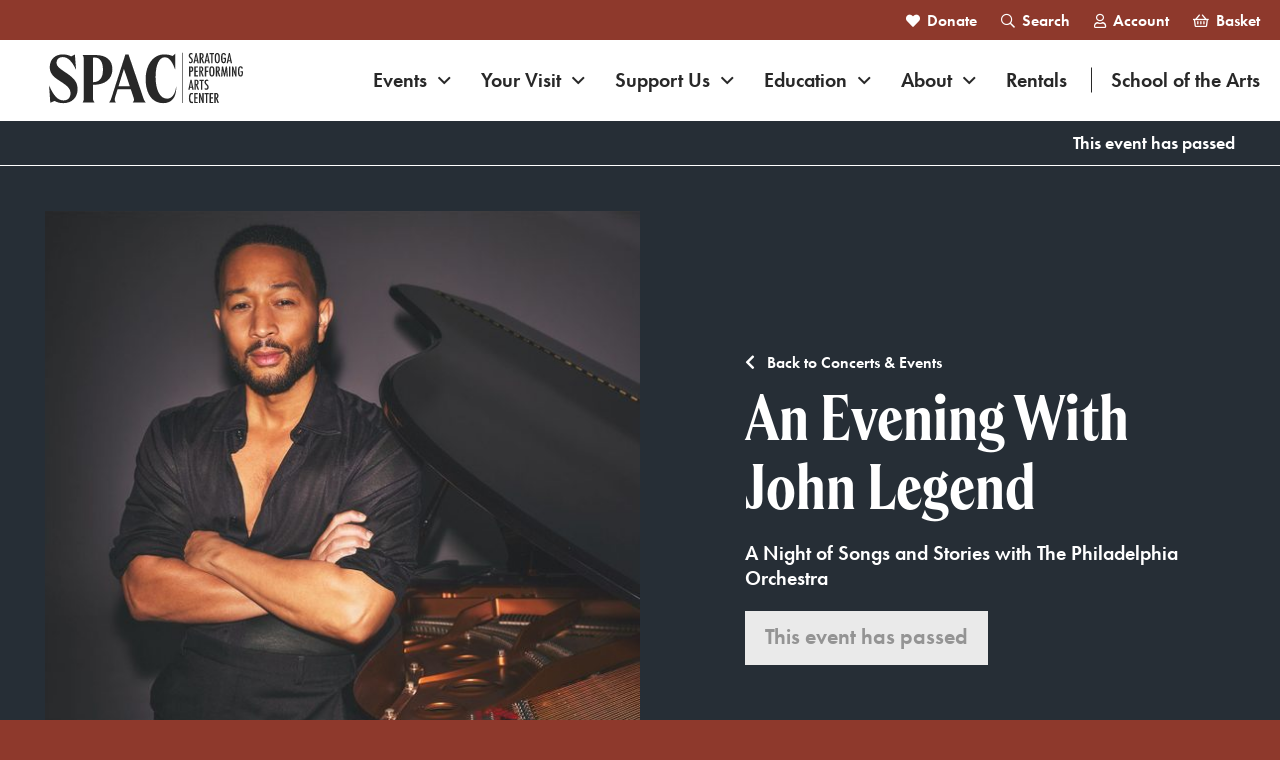

--- FILE ---
content_type: text/html; charset=UTF-8
request_url: https://spac.org/events/an-evening-with-john-legend/
body_size: 32814
content:
<!DOCTYPE html>
<html class="no-js" lang="en-US">
<head>
    <meta charset="UTF-8">
    <meta http-equiv="x-ua-compatible" content="ie=edge">
    <meta name="viewport" content="width=device-width, initial-scale=1, shrink-to-fit=no">
    <meta name='robots' content='max-image-preview:large' />
<script type='application/javascript'>console.log('PixelYourSite Free version 9.4.7.1');</script>
<link rel='dns-prefetch' href='//cdnjs.cloudflare.com' />
<link rel='dns-prefetch' href='//spac.org' />
<link rel='dns-prefetch' href='//images.spac.org' />
<link rel="alternate" type="application/rss+xml" title="Saratoga Performing Arts Center &raquo; An Evening With John Legend Comments Feed" href="https://spac.org/events/an-evening-with-john-legend/feed/" />
<style id='classic-theme-styles-inline-css' type='text/css'>
/*! This file is auto-generated */
.wp-block-button__link{color:#fff;background-color:#32373c;border-radius:9999px;box-shadow:none;text-decoration:none;padding:calc(.667em + 2px) calc(1.333em + 2px);font-size:1.125em}.wp-block-file__button{background:#32373c;color:#fff;text-decoration:none}
</style>
<style id='global-styles-inline-css' type='text/css'>
:root{--wp--preset--aspect-ratio--square: 1;--wp--preset--aspect-ratio--4-3: 4/3;--wp--preset--aspect-ratio--3-4: 3/4;--wp--preset--aspect-ratio--3-2: 3/2;--wp--preset--aspect-ratio--2-3: 2/3;--wp--preset--aspect-ratio--16-9: 16/9;--wp--preset--aspect-ratio--9-16: 9/16;--wp--preset--color--black: #000000;--wp--preset--color--cyan-bluish-gray: #abb8c3;--wp--preset--color--white: #ffffff;--wp--preset--color--pale-pink: #f78da7;--wp--preset--color--vivid-red: #cf2e2e;--wp--preset--color--luminous-vivid-orange: #ff6900;--wp--preset--color--luminous-vivid-amber: #fcb900;--wp--preset--color--light-green-cyan: #7bdcb5;--wp--preset--color--vivid-green-cyan: #00d084;--wp--preset--color--pale-cyan-blue: #8ed1fc;--wp--preset--color--vivid-cyan-blue: #0693e3;--wp--preset--color--vivid-purple: #9b51e0;--wp--preset--gradient--vivid-cyan-blue-to-vivid-purple: linear-gradient(135deg,rgba(6,147,227,1) 0%,rgb(155,81,224) 100%);--wp--preset--gradient--light-green-cyan-to-vivid-green-cyan: linear-gradient(135deg,rgb(122,220,180) 0%,rgb(0,208,130) 100%);--wp--preset--gradient--luminous-vivid-amber-to-luminous-vivid-orange: linear-gradient(135deg,rgba(252,185,0,1) 0%,rgba(255,105,0,1) 100%);--wp--preset--gradient--luminous-vivid-orange-to-vivid-red: linear-gradient(135deg,rgba(255,105,0,1) 0%,rgb(207,46,46) 100%);--wp--preset--gradient--very-light-gray-to-cyan-bluish-gray: linear-gradient(135deg,rgb(238,238,238) 0%,rgb(169,184,195) 100%);--wp--preset--gradient--cool-to-warm-spectrum: linear-gradient(135deg,rgb(74,234,220) 0%,rgb(151,120,209) 20%,rgb(207,42,186) 40%,rgb(238,44,130) 60%,rgb(251,105,98) 80%,rgb(254,248,76) 100%);--wp--preset--gradient--blush-light-purple: linear-gradient(135deg,rgb(255,206,236) 0%,rgb(152,150,240) 100%);--wp--preset--gradient--blush-bordeaux: linear-gradient(135deg,rgb(254,205,165) 0%,rgb(254,45,45) 50%,rgb(107,0,62) 100%);--wp--preset--gradient--luminous-dusk: linear-gradient(135deg,rgb(255,203,112) 0%,rgb(199,81,192) 50%,rgb(65,88,208) 100%);--wp--preset--gradient--pale-ocean: linear-gradient(135deg,rgb(255,245,203) 0%,rgb(182,227,212) 50%,rgb(51,167,181) 100%);--wp--preset--gradient--electric-grass: linear-gradient(135deg,rgb(202,248,128) 0%,rgb(113,206,126) 100%);--wp--preset--gradient--midnight: linear-gradient(135deg,rgb(2,3,129) 0%,rgb(40,116,252) 100%);--wp--preset--font-size--small: 13px;--wp--preset--font-size--medium: 20px;--wp--preset--font-size--large: 36px;--wp--preset--font-size--x-large: 42px;--wp--preset--spacing--20: 0.44rem;--wp--preset--spacing--30: 0.67rem;--wp--preset--spacing--40: 1rem;--wp--preset--spacing--50: 1.5rem;--wp--preset--spacing--60: 2.25rem;--wp--preset--spacing--70: 3.38rem;--wp--preset--spacing--80: 5.06rem;--wp--preset--shadow--natural: 6px 6px 9px rgba(0, 0, 0, 0.2);--wp--preset--shadow--deep: 12px 12px 50px rgba(0, 0, 0, 0.4);--wp--preset--shadow--sharp: 6px 6px 0px rgba(0, 0, 0, 0.2);--wp--preset--shadow--outlined: 6px 6px 0px -3px rgba(255, 255, 255, 1), 6px 6px rgba(0, 0, 0, 1);--wp--preset--shadow--crisp: 6px 6px 0px rgba(0, 0, 0, 1);}:where(.is-layout-flex){gap: 0.5em;}:where(.is-layout-grid){gap: 0.5em;}body .is-layout-flex{display: flex;}.is-layout-flex{flex-wrap: wrap;align-items: center;}.is-layout-flex > :is(*, div){margin: 0;}body .is-layout-grid{display: grid;}.is-layout-grid > :is(*, div){margin: 0;}:where(.wp-block-columns.is-layout-flex){gap: 2em;}:where(.wp-block-columns.is-layout-grid){gap: 2em;}:where(.wp-block-post-template.is-layout-flex){gap: 1.25em;}:where(.wp-block-post-template.is-layout-grid){gap: 1.25em;}.has-black-color{color: var(--wp--preset--color--black) !important;}.has-cyan-bluish-gray-color{color: var(--wp--preset--color--cyan-bluish-gray) !important;}.has-white-color{color: var(--wp--preset--color--white) !important;}.has-pale-pink-color{color: var(--wp--preset--color--pale-pink) !important;}.has-vivid-red-color{color: var(--wp--preset--color--vivid-red) !important;}.has-luminous-vivid-orange-color{color: var(--wp--preset--color--luminous-vivid-orange) !important;}.has-luminous-vivid-amber-color{color: var(--wp--preset--color--luminous-vivid-amber) !important;}.has-light-green-cyan-color{color: var(--wp--preset--color--light-green-cyan) !important;}.has-vivid-green-cyan-color{color: var(--wp--preset--color--vivid-green-cyan) !important;}.has-pale-cyan-blue-color{color: var(--wp--preset--color--pale-cyan-blue) !important;}.has-vivid-cyan-blue-color{color: var(--wp--preset--color--vivid-cyan-blue) !important;}.has-vivid-purple-color{color: var(--wp--preset--color--vivid-purple) !important;}.has-black-background-color{background-color: var(--wp--preset--color--black) !important;}.has-cyan-bluish-gray-background-color{background-color: var(--wp--preset--color--cyan-bluish-gray) !important;}.has-white-background-color{background-color: var(--wp--preset--color--white) !important;}.has-pale-pink-background-color{background-color: var(--wp--preset--color--pale-pink) !important;}.has-vivid-red-background-color{background-color: var(--wp--preset--color--vivid-red) !important;}.has-luminous-vivid-orange-background-color{background-color: var(--wp--preset--color--luminous-vivid-orange) !important;}.has-luminous-vivid-amber-background-color{background-color: var(--wp--preset--color--luminous-vivid-amber) !important;}.has-light-green-cyan-background-color{background-color: var(--wp--preset--color--light-green-cyan) !important;}.has-vivid-green-cyan-background-color{background-color: var(--wp--preset--color--vivid-green-cyan) !important;}.has-pale-cyan-blue-background-color{background-color: var(--wp--preset--color--pale-cyan-blue) !important;}.has-vivid-cyan-blue-background-color{background-color: var(--wp--preset--color--vivid-cyan-blue) !important;}.has-vivid-purple-background-color{background-color: var(--wp--preset--color--vivid-purple) !important;}.has-black-border-color{border-color: var(--wp--preset--color--black) !important;}.has-cyan-bluish-gray-border-color{border-color: var(--wp--preset--color--cyan-bluish-gray) !important;}.has-white-border-color{border-color: var(--wp--preset--color--white) !important;}.has-pale-pink-border-color{border-color: var(--wp--preset--color--pale-pink) !important;}.has-vivid-red-border-color{border-color: var(--wp--preset--color--vivid-red) !important;}.has-luminous-vivid-orange-border-color{border-color: var(--wp--preset--color--luminous-vivid-orange) !important;}.has-luminous-vivid-amber-border-color{border-color: var(--wp--preset--color--luminous-vivid-amber) !important;}.has-light-green-cyan-border-color{border-color: var(--wp--preset--color--light-green-cyan) !important;}.has-vivid-green-cyan-border-color{border-color: var(--wp--preset--color--vivid-green-cyan) !important;}.has-pale-cyan-blue-border-color{border-color: var(--wp--preset--color--pale-cyan-blue) !important;}.has-vivid-cyan-blue-border-color{border-color: var(--wp--preset--color--vivid-cyan-blue) !important;}.has-vivid-purple-border-color{border-color: var(--wp--preset--color--vivid-purple) !important;}.has-vivid-cyan-blue-to-vivid-purple-gradient-background{background: var(--wp--preset--gradient--vivid-cyan-blue-to-vivid-purple) !important;}.has-light-green-cyan-to-vivid-green-cyan-gradient-background{background: var(--wp--preset--gradient--light-green-cyan-to-vivid-green-cyan) !important;}.has-luminous-vivid-amber-to-luminous-vivid-orange-gradient-background{background: var(--wp--preset--gradient--luminous-vivid-amber-to-luminous-vivid-orange) !important;}.has-luminous-vivid-orange-to-vivid-red-gradient-background{background: var(--wp--preset--gradient--luminous-vivid-orange-to-vivid-red) !important;}.has-very-light-gray-to-cyan-bluish-gray-gradient-background{background: var(--wp--preset--gradient--very-light-gray-to-cyan-bluish-gray) !important;}.has-cool-to-warm-spectrum-gradient-background{background: var(--wp--preset--gradient--cool-to-warm-spectrum) !important;}.has-blush-light-purple-gradient-background{background: var(--wp--preset--gradient--blush-light-purple) !important;}.has-blush-bordeaux-gradient-background{background: var(--wp--preset--gradient--blush-bordeaux) !important;}.has-luminous-dusk-gradient-background{background: var(--wp--preset--gradient--luminous-dusk) !important;}.has-pale-ocean-gradient-background{background: var(--wp--preset--gradient--pale-ocean) !important;}.has-electric-grass-gradient-background{background: var(--wp--preset--gradient--electric-grass) !important;}.has-midnight-gradient-background{background: var(--wp--preset--gradient--midnight) !important;}.has-small-font-size{font-size: var(--wp--preset--font-size--small) !important;}.has-medium-font-size{font-size: var(--wp--preset--font-size--medium) !important;}.has-large-font-size{font-size: var(--wp--preset--font-size--large) !important;}.has-x-large-font-size{font-size: var(--wp--preset--font-size--x-large) !important;}
:where(.wp-block-post-template.is-layout-flex){gap: 1.25em;}:where(.wp-block-post-template.is-layout-grid){gap: 1.25em;}
:where(.wp-block-columns.is-layout-flex){gap: 2em;}:where(.wp-block-columns.is-layout-grid){gap: 2em;}
:root :where(.wp-block-pullquote){font-size: 1.5em;line-height: 1.6;}
</style>
<link rel='stylesheet' id='basetheme-css' href='https://spac.org/themes/childtheme/assets/css/main.css?ver=1762531912' type='text/css' media='all' />
<link rel='stylesheet' id='sib-front-css-css' href='https://spac.org/plugins/mailin/css/mailin-front.css?ver=6.8.3' type='text/css' media='all' />
<link rel='stylesheet' id='wp-add-custom-css-css' href='https://spac.org?display_custom_css=css&#038;ver=6.8.3' type='text/css' media='all' />
<script type="text/javascript" src="//cdnjs.cloudflare.com/ajax/libs/jquery/3.3.1/jquery.min.js?ver=3.3.1" id="jquery-js"></script>
<script type="text/javascript" id="jquery-js-after">
/* <![CDATA[ */
window.jQuery || document.write('<script src="https://spac.org/themes/childtheme/static/js/jquery-3.3.1.min.js">\x3C/script>')
/* ]]> */
</script>
<script type="text/javascript" src="https://spac.org/themes/basetheme/assets/build/js/core.js?ver=1.1.0" id="basetheme-core-js"></script>
<script type="text/javascript" src="https://spac.org/plugins/pixelyoursite/dist/scripts/jquery.bind-first-0.2.3.min.js?ver=6.8.3" id="jquery-bind-first-js"></script>
<script type="text/javascript" src="https://spac.org/plugins/pixelyoursite/dist/scripts/js.cookie-2.1.3.min.js?ver=2.1.3" id="js-cookie-pys-js"></script>
<script type="text/javascript" id="pys-js-extra">
/* <![CDATA[ */
var pysOptions = {"staticEvents":{"facebook":{"init_event":[{"delay":0,"type":"static","name":"PageView","pixelIds":["2032249940410980"],"eventID":"10500675-c213-4054-a120-6fd1552d5315","params":{"page_title":"An Evening With John Legend","post_type":"event","post_id":68676,"plugin":"PixelYourSite","user_role":"guest","event_url":"spac.org\/events\/an-evening-with-john-legend\/"},"e_id":"init_event","ids":[],"hasTimeWindow":false,"timeWindow":0,"woo_order":"","edd_order":""}]}},"dynamicEvents":[],"triggerEvents":[],"triggerEventTypes":[],"facebook":{"pixelIds":["2032249940410980"],"advancedMatching":[],"advancedMatchingEnabled":true,"removeMetadata":false,"contentParams":{"post_type":"event","post_id":68676,"content_name":"An Evening With John Legend","tags":"","categories":"Concerts & Events"},"commentEventEnabled":true,"wooVariableAsSimple":false,"downloadEnabled":true,"formEventEnabled":true,"serverApiEnabled":true,"wooCRSendFromServer":false,"send_external_id":null},"debug":"","siteUrl":"https:\/\/spac.org\/admin","ajaxUrl":"https:\/\/spac.org\/admin\/wp-admin\/admin-ajax.php","ajax_event":"737955b695","enable_remove_download_url_param":"1","cookie_duration":"7","last_visit_duration":"60","enable_success_send_form":"","ajaxForServerEvent":"1","send_external_id":"1","external_id_expire":"180","gdpr":{"ajax_enabled":false,"all_disabled_by_api":false,"facebook_disabled_by_api":false,"analytics_disabled_by_api":false,"google_ads_disabled_by_api":false,"pinterest_disabled_by_api":false,"bing_disabled_by_api":false,"externalID_disabled_by_api":false,"facebook_prior_consent_enabled":true,"analytics_prior_consent_enabled":true,"google_ads_prior_consent_enabled":null,"pinterest_prior_consent_enabled":true,"bing_prior_consent_enabled":true,"cookiebot_integration_enabled":false,"cookiebot_facebook_consent_category":"marketing","cookiebot_analytics_consent_category":"statistics","cookiebot_tiktok_consent_category":"marketing","cookiebot_google_ads_consent_category":null,"cookiebot_pinterest_consent_category":"marketing","cookiebot_bing_consent_category":"marketing","consent_magic_integration_enabled":false,"real_cookie_banner_integration_enabled":false,"cookie_notice_integration_enabled":false,"cookie_law_info_integration_enabled":false},"cookie":{"disabled_all_cookie":false,"disabled_advanced_form_data_cookie":false,"disabled_landing_page_cookie":false,"disabled_first_visit_cookie":false,"disabled_trafficsource_cookie":false,"disabled_utmTerms_cookie":false,"disabled_utmId_cookie":false},"woo":{"enabled":false},"edd":{"enabled":false}};
/* ]]> */
</script>
<script type="text/javascript" src="https://spac.org/plugins/pixelyoursite/dist/scripts/public.js?ver=9.4.7.1" id="pys-js"></script>
<script type="text/javascript" id="sib-front-js-js-extra">
/* <![CDATA[ */
var sibErrMsg = {"invalidMail":"Please fill out valid email address","requiredField":"Please fill out required fields","invalidDateFormat":"Please fill out valid date format","invalidSMSFormat":"Please fill out valid phone number"};
var ajax_sib_front_object = {"ajax_url":"https:\/\/spac.org\/admin\/wp-admin\/admin-ajax.php","ajax_nonce":"63f980d23c","flag_url":"https:\/\/spac.org\/plugins\/mailin\/img\/flags\/"};
/* ]]> */
</script>
<script type="text/javascript" src="https://spac.org/plugins/mailin/js/mailin-front.js?ver=1734943146" id="sib-front-js-js"></script>
<link rel="canonical" href="https://spac.org/events/an-evening-with-john-legend/" />
<meta name="facebook-domain-verification" content="pnut38dlcf8v3g8ob03a4wym9lzfbc" />
<!-- Title -->
    <title>An Evening With John Legend | Saratoga Performing Arts Center</title>

<!-- Description -->
    <meta name="description" content="The Saratoga Performing Arts Center (SPAC), located in the historic resort town of Saratoga Springs in upstate New York, is one of America&#039;s most prestigious outdoor amphitheaters. Its tranquil setting in a 2,400-acre park preserve surrounded by hiking trails, geysers, and natural mineral springs draws lovers of arts, culture and nature for performances by resident companies New York City Ballet, The Philadelphia Orchestra, The Chamber Music Society of Lincoln Center, the Freihofer&#039;s Saratoga Jazz Festival, and concerts by Live Nation. SPAC also hosts imaginative programming such as Caff&egrave; Lena @ SPAC and initiatives in culinary, literary, healing and visual arts. SPAC is a 501c3 charitable organization. Donations and proceeds from fundraising events benefit the Center&#039;s thriving education program, community outreach efforts, and the vibrancy of its programming.">

<!-- Twitter: Post -->
    <!-- Twitter: Card Size -->
            <meta name="twitter:card" content="summary"/>
    
    <!-- Twitter: Site -->
            <meta name="twitter:site" content="@spacsaratoga"/>
    
    <!-- Twitter: Title -->
            <meta name="twitter:title" content="An Evening With John Legend | Saratoga Performing Arts Center"/>
    
    <!-- Twitter: Description -->
            <meta name="twitter:description" content="The Saratoga Performing Arts Center (SPAC), located in the historic resort town of Saratoga Springs in upstate New York, is one of America&amp;#039;s most prestigious outdoor amphitheaters. Its tranquil setting in a 2,400-acre park preserve surrounded by hiking trails, geysers, and natural mineral springs draws lovers of arts, culture and nature for performances by resident companies New York City Ballet, The Philadelphia Orchestra, The Chamber Music Society of Lincoln Center, the Freihofer&amp;#039;s Saratoga Jazz Festival, and concerts by Live Nation. SPAC also hosts imaginative programming such as Caff&amp;egrave; Lena @ SPAC and initiatives in culinary, literary, healing and visual arts. SPAC is a 501c3 charitable organization. Donations and proceeds from fundraising events benefit the Center&amp;#039;s thriving education program, community outreach efforts, and the vibrancy of its programming."/>
    
    <!-- Twitter: Image -->
            <meta name="twitter:image" content="https://images.spac.org/uploads/2024/02/John-Legend.jpg?resize=150%2C150&gravity"/>
    
<!-- Twitter: Archive -->

<!-- Facebook: Post -->
    <!-- Facebook: URL -->
            <meta property="og:url" content="https://spac.org/events/an-evening-with-john-legend/">
    
    <!-- Facebook: Site Name -->
            <meta property="og:site_name" content="saratogaperformingartscenter"/>
    
    <!-- Facebook: Title -->
            <meta property="og:title" content="An Evening With John Legend | Saratoga Performing Arts Center"/>
    
    <!-- Facebook: Description -->
            <meta property="og:description" content="The Saratoga Performing Arts Center (SPAC), located in the historic resort town of Saratoga Springs in upstate New York, is one of America&amp;#039;s most prestigious outdoor amphitheaters. Its tranquil setting in a 2,400-acre park preserve surrounded by hiking trails, geysers, and natural mineral springs draws lovers of arts, culture and nature for performances by resident companies New York City Ballet, The Philadelphia Orchestra, The Chamber Music Society of Lincoln Center, the Freihofer&amp;#039;s Saratoga Jazz Festival, and concerts by Live Nation. SPAC also hosts imaginative programming such as Caff&amp;egrave; Lena @ SPAC and initiatives in culinary, literary, healing and visual arts. SPAC is a 501c3 charitable organization. Donations and proceeds from fundraising events benefit the Center&amp;#039;s thriving education program, community outreach efforts, and the vibrancy of its programming."/>
    
    <!-- Facebook: Image -->
            <meta property="og:image" content="https://images.spac.org/uploads/2024/02/John-Legend.jpg?resize=150%2C150&gravity"/>
    
<!-- Facebook: Archive -->

<!-- Hide From Search Engines -->

<!-- Canonical Tag -->
<link rel="icon" href="https://images.spac.org/uploads/2023/01/cropped-2022spacswoosh.png?resize=32%2C32&#038;gravity" sizes="32x32" />
<link rel="icon" href="https://images.spac.org/uploads/2023/01/cropped-2022spacswoosh.png?resize=192%2C192&#038;gravity" sizes="192x192" />
<link rel="apple-touch-icon" href="https://images.spac.org/uploads/2023/01/cropped-2022spacswoosh.png?resize=180%2C180&#038;gravity" />
<meta name="msapplication-TileImage" content="https://images.spac.org/uploads/2023/01/cropped-2022spacswoosh.png?resize=270%2C270&#038;gravity" />
		<style type="text/css" id="wp-custom-css">
			a.c-event-cta.u-spac-off-white-bg {
	margin-bottom: 20px;
}

@media (min-width: 992px) {	
	li#menu-item-19449 {
			border-left: 1px solid black;
			padding-left: 20px
        }
      }

span#ctl00_ContentPlaceHolder_EventsRepeater_ctl00_Label2 {
display: none !important;
}
		</style>
		    <link rel="apple-touch-icon" sizes="180x180" href="/static/apple-touch-icon.png">
<link rel="icon" type="image/png" sizes="32x32" href="/static/favicon-32x32.png">
<link rel="icon" type="image/png" sizes="16x16" href="/static/favicon-16x16.png">
<link rel="manifest" href="/static/site.webmanifest">
<link rel="mask-icon" href="/static/safari-pinned-tab.svg" color="#ffffff">
<meta name="msapplication-TileColor" content="#ffffff">
<meta name="theme-color" content="#ffffff">
    <!-- Google Tag Manager -->
<script>(function(w,d,s,l,i){w[l]=w[l]||[];w[l].push({'gtm.start':
new Date().getTime(),event:'gtm.js'});var f=d.getElementsByTagName(s)[0],
j=d.createElement(s),dl=l!='dataLayer'?'&l='+l:'';j.async=true;j.src=
'https://www.googletagmanager.com/gtm.js?id='+i+dl;f.parentNode.insertBefore(j,f);
})(window,document,'script','dataLayer','GTM-KPTR7F4');</script>
<!-- End Google Tag Manager -->    <script src="https://webcomponents.spektrix.com/stable/webcomponents-loader.js"></script>
    <script src="https://webcomponents.spektrix.com/stable/spektrix-component-loader.js" data-components="spektrix-donate,spektrix-memberships" async></script>
    <!-- Duet Date Picker -->
    <script type="module" src="https://cdn.jsdelivr.net/npm/@duetds/date-picker@1.4.0/dist/duet/duet.esm.js"></script>
    <script nomodule src="https://cdn.jsdelivr.net/npm/@duetds/date-picker@1.4.0/dist/duet/duet.js"></script>
    <link rel="stylesheet" href="https://cdn.jsdelivr.net/npm/@duetds/date-picker@1.4.0/dist/duet/themes/default.css" />
</head>

<body class="wp-singular event-template-default single single-event postid-68676 wp-theme-basetheme wp-child-theme-childtheme page-theme--spac an-evening-with-john-legend">

    <!-- Google Tag Manager (noscript) -->
<noscript><iframe src="https://www.googletagmanager.com/ns.html?id=GTM-KPTR7F4"
height="0" width="0" style="display:none;visibility:hidden"></iframe></noscript>
<!-- End Google Tag Manager (noscript) -->
    <a href="#main-content" class="c-btn c-btn--skip-link">Skip to main content</a>

<header class="c-global-header">
            <div class="c-global-header__eyebrow c-global-header__eyebrow--desktop">
    <div class="o-wrapper">
        <nav class="c-eyebrow-nav c-eyebrow-nav--desktop">
            <a class="c-eyebrow-nav__link" href="https://spac.org/donate"><i class="far fa-heart"></i>Donate</a>
            <a class="c-eyebrow-nav__link" href="https://spac.org/?s"><i class="far fa-search"></i>Search</a>
            <a class="c-eyebrow-nav__link" href="https://spac.org/account"><i class="far fa-user"></i>Account</a>
            <a class="c-eyebrow-nav__link" href="https://spac.org/basket"><i class="far fa-shopping-basket"></i>Basket</a>
        </nav>
    </div>
</div>
<div class="c-global-header__main">
    <div class="o-wrapper">
        <a class="c-global-header__logo" href="https://spac.org" title="Saratoga Performing Arts - Home">
            <svg xmlns="http://www.w3.org/2000/svg" viewBox="0 0 1292.43 361.85">
    <g id="spac">
        <path d="m61.67 329.2-27.71 11.76-7.56-110.44h.84c28.98 66.77 56.69 95.32 91.96 95.32 29.39 0 45.35-17.63 45.35-46.19s-15.96-45.77-70.13-80.62c-46.61-28.13-63.4-52.91-63.82-88.6 0-49.13 34.01-81.88 83.56-81.88 20.58 0 37.37 3.78 55.01 13.01l23.94-12.18 7.56 97.84h-.84C174.21 71.79 146.92 45.76 115 45.76c-24.77 0-40.31 14.28-40.31 36.11 0 19.32 9.24 31.91 66.77 68.86 51.23 35.27 68.86 60.47 68.86 103.72 0 52.91-37.37 89.02-91.96 89.02-22.67 0-40.31-4.62-56.69-14.28Z" class="cls-1"/>
        <path d="M309.43 225.06v82.3c0 14.28 2.52 21.83 11.33 31.91h-78.1c6.3-9.24 8.39-16.79 8.39-31.91V64.24c0-15.11-2.1-22.68-8.39-31.91h79.78c70.55 0 112.96 29.4 112.96 92.8s-48.71 99.94-122.62 99.94h-3.36Zm0-17.22h2.1c41.99 0 62.99-28.98 62.99-80.2s-19.31-78.52-52.49-78.94c-6.3 0-10.08.42-12.6 1.26v157.89Z" class="cls-1"/>
        <path d="M566.84 339.28c7.56-8.4 10.5-17.22 6.71-27.71l-19.31-57.95H469l-16.8 54.17c-4.2 13.86-.84 23.94 6.3 31.49h-44.51c6.3-7.98 10.92-15.54 14.28-26.87l91.12-283.02h20.58l96.16 283.02c2.94 8.82 7.56 18.47 15.54 26.87h-84.82Zm-18.9-104.56-37.79-112.95-35.27 112.95h73.07Z" class="cls-1"/>
        <path d="M650.42 187.69c0-94.06 51.23-159.14 119.25-159.14 20.16 0 36.53 2.52 55.01 10.5l16.37-14.7v100.77h-.84c-18.9-53.33-38.63-78.1-66.35-78.1-34.02 0-59.21 45.77-59.21 126.81S741.1 314.5 788.97 314.5c26.87 0 51.65-22.68 58.37-76.43h1.26c0 71.39-31.07 105.4-84.82 105.4-70.13 0-113.37-60.88-113.37-155.78Z" class="cls-1"/>
    </g>
    <g id="lockup">
        <path d="M952.66 21.46v8.52c-2.66-1.9-5.05-2.86-7.18-2.86-2.29 0-4.17.81-5.62 2.44-1.45 1.54-2.18 3.59-2.18 6.17 0 2.27.52 4.21 1.55 5.84.53.87 1.41 1.99 2.63 3.36 1.22 1.37 2.79 3.02 4.72 4.95 3.56 3.61 5.98 6.73 7.27 9.36 1.29 2.55 1.93 5.67 1.93 9.36 0 5.01-1.41 9.14-4.24 12.39-2.82 3.16-6.45 4.74-10.87 4.74-3.72 0-6.9-1.02-9.53-3.07v-8.64c3.11 2.26 5.93 3.4 8.48 3.4 2.38 0 4.24-.79 5.59-2.37 1.34-1.58 2.01-3.73 2.01-6.44 0-2.35-.52-4.47-1.56-6.34-.53-.9-1.27-1.92-2.23-3.09-.95-1.16-2.14-2.46-3.57-3.88-2.21-2.18-4.04-4.12-5.5-5.8-1.45-1.68-2.53-3.15-3.23-4.41-1.34-2.46-2.01-5.57-2.01-9.32 0-5.06 1.31-9.08 3.94-12.05 2.66-3 6.23-4.49 10.71-4.49 3.11 0 6.07.74 8.9 2.23Z" class="cls-1"/>
        <path d="M973.31 20.11h6.8L994 84.93h-8.65l-2.43-12.64h-12.85l-2.48 12.64h-8.39l14.1-64.82Zm8.36 45.43-1.93-10.33c-1.29-7.03-2.34-14.53-3.15-22.5-.39 3.89-.9 7.83-1.51 11.82-.62 3.99-1.34 8.22-2.19 12.7l-1.59 8.31h10.37Z" class="cls-1"/>
        <path d="M999.13 20.11h11.5c4.76 0 8.29 1.13 10.62 3.4 2.94 2.94 4.41 7.43 4.41 13.47 0 4.65-.78 8.38-2.33 11.19-1.56 2.81-3.77 4.56-6.65 5.23l11.92 31.53h-8.86l-11.88-31.74v31.74h-8.73V20.11Zm8.73 28.72c3.38 0 5.78-.78 7.18-2.35 1.4-1.57 2.1-4.21 2.1-7.94 0-2.01-.14-3.74-.44-5.16-.29-1.43-.76-2.59-1.38-3.48-.63-.9-1.44-1.55-2.44-1.97s-2.18-.63-3.55-.63h-1.47v21.54Z" class="cls-1"/>
        <path d="M1044.6 20.11h6.8l13.89 64.82h-8.65l-2.44-12.64h-12.85l-2.47 12.64h-8.39l14.1-64.82Zm8.35 45.43-1.93-10.33c-1.29-7.03-2.34-14.53-3.15-22.5-.39 3.89-.9 7.83-1.51 11.82s-1.34 8.22-2.18 12.7l-1.59 8.31h10.37Z" class="cls-1"/>
        <path d="M1063.87 20.11h28.42v7.64h-9.78v57.18h-8.57V27.76h-10.07v-7.64Z" class="cls-1"/>
        <path d="M1130.16 54.12c0 11.45-1.28 19.58-3.82 24.39s-6.82 7.22-12.8 7.22c-6.29 0-10.73-2.59-13.31-7.77-2.55-5.06-3.82-14.06-3.82-26.99 0-11.53 1.26-19.69 3.78-24.47 2.55-4.81 6.86-7.22 12.93-7.22 5.43 0 9.46 1.86 12.09 5.59 1.73 2.49 2.99 6.03 3.78 10.62.78 4.25 1.18 10.47 1.18 18.64Zm-9.16.92c0-11.22-.5-18.67-1.51-22.33-1.01-3.69-3.07-5.54-6.17-5.54s-5.18 1.69-6.21 5.08c-1.01 3.42-1.51 10.27-1.51 20.57 0 9.49.53 16.07 1.6 19.73 1.09 3.47 3.13 5.2 6.13 5.2s4.95-1.62 6.04-4.87c1.09-3.22 1.64-9.17 1.64-17.84Z" class="cls-1"/>
        <path d="M1154.34 50.85h15.87v2.52c0 12.62-1.11 21.15-3.32 25.57-2.18 4.53-6.27 6.8-12.26 6.8s-10.59-2.52-13.22-7.56c-2.6-5.04-3.9-13.5-3.9-25.4 0-13.6 1.43-22.65 4.28-27.16 2.69-4.23 6.82-6.34 12.39-6.34 4.25 0 7.57 1.02 9.95 3.06 2.41 2.07 4.28 5.48 5.63 10.2l-8.15 3.4c-.36-1.7-.77-3.14-1.22-4.3-.45-1.16-.94-2.06-1.47-2.71-1.06-1.31-2.66-1.97-4.79-1.97-2.91 0-4.9 1.79-5.96 5.37-1.06 3.75-1.59 10.48-1.59 20.19s.55 16.47 1.64 19.94c1.09 3.47 3.15 5.21 6.17 5.21 2.77 0 4.71-1.23 5.83-3.69 1.14-2.63 1.72-6.86 1.72-12.68v-3.06h-7.6v-7.39Z" class="cls-1"/>
        <path d="M1188.13 20.11h6.8l13.89 64.82h-8.65l-2.44-12.64h-12.85l-2.47 12.64h-8.39l14.1-64.82Zm8.35 45.43-1.93-10.33c-1.29-7.03-2.34-14.53-3.15-22.5-.39 3.89-.9 7.83-1.51 11.82s-1.34 8.22-2.18 12.7l-1.59 8.31h10.37Z" class="cls-1"/>
        <path d="M931.04 106.09h11.5c5.54 0 9.57 1.4 12.09 4.2 2.52 2.82 3.78 7.3 3.78 13.43 0 8.62-2.54 14.19-7.6 16.71-2.55 1.15-6.23 1.72-11.04 1.72v28.76h-8.73v-64.82Zm8.73 28.59c3.61 0 6.1-.73 7.48-2.19 1.4-1.48 2.1-4.11 2.1-7.89s-.67-6.69-2.01-8.48c-1.34-1.79-3.46-2.69-6.34-2.69h-1.22v21.25Z" class="cls-1"/>
        <path d="M965.13 106.09h23.21v7.39h-14.48v20.53h12.85v7.39h-12.85v22.12h14.48v7.39h-23.21v-64.82Z" class="cls-1"/>
        <path d="M996.36 106.09h11.5c4.76 0 8.29 1.13 10.62 3.4 2.94 2.94 4.41 7.43 4.41 13.47 0 4.65-.78 8.38-2.33 11.19-1.56 2.81-3.77 4.56-6.65 5.23l11.92 31.53h-8.86l-11.88-31.74v31.74h-8.73v-64.82Zm8.73 28.72c3.38 0 5.78-.78 7.18-2.35 1.4-1.57 2.1-4.21 2.1-7.94 0-2.01-.14-3.74-.44-5.16-.29-1.43-.76-2.59-1.38-3.48-.63-.9-1.44-1.55-2.44-1.97s-2.18-.63-3.55-.63h-1.47v21.54Z" class="cls-1"/>
        <path d="M1032.59 106.09h23.34v7.39h-14.61v20.48h13.18v7.39h-13.18v29.55h-8.73v-64.81Z" class="cls-1"/>
        <path d="M1095.35 140.09c0 11.45-1.28 19.58-3.82 24.39s-6.82 7.22-12.8 7.22c-6.29 0-10.73-2.59-13.31-7.77-2.55-5.06-3.82-14.06-3.82-26.99 0-11.53 1.26-19.69 3.78-24.47 2.55-4.81 6.86-7.22 12.93-7.22 5.43 0 9.46 1.86 12.09 5.59 1.73 2.49 2.99 6.03 3.78 10.62.78 4.25 1.18 10.47 1.18 18.64Zm-9.16.92c0-11.22-.5-18.67-1.51-22.33-1.01-3.69-3.07-5.54-6.17-5.54s-5.18 1.69-6.21 5.08c-1.01 3.42-1.51 10.27-1.51 20.57 0 9.49.53 16.07 1.6 19.73 1.09 3.47 3.13 5.2 6.13 5.2s4.95-1.62 6.04-4.87c1.09-3.22 1.64-9.17 1.64-17.84Z" class="cls-1"/>
        <path d="M1104 106.09h11.5c4.76 0 8.29 1.13 10.62 3.4 2.94 2.94 4.41 7.43 4.41 13.47 0 4.65-.78 8.38-2.33 11.19s-3.77 4.56-6.65 5.23l11.92 31.53h-8.86l-11.88-31.74v31.74H1104v-64.82Zm8.73 28.72c3.38 0 5.78-.78 7.18-2.35 1.4-1.57 2.1-4.21 2.1-7.94 0-2.01-.14-3.74-.44-5.16-.29-1.43-.76-2.59-1.38-3.48-.63-.9-1.44-1.55-2.44-1.97s-2.18-.63-3.55-.63h-1.47v21.54Z" class="cls-1"/>
        <path d="M1143.29 106.09h7.48l5.71 26.45c.7 3.3 1.34 6.61 1.91 9.93.57 3.32 1.1 6.79 1.57 10.43.06-.47.1-.85.13-1.11.02-.27.05-.45.08-.57l1.22-7.43 1.09-7.05.96-4.66 5.08-25.99h7.55l5.96 64.82h-8.35l-1.47-22c-.06-1.12-.11-2.09-.15-2.9-.04-.81-.06-1.48-.06-2.01l-.38-8.69-.21-7.97c0-.06 0-.18-.02-.36s-.04-.43-.07-.73l-.21 1.3c-.22 1.54-.43 2.88-.61 4.03-.18 1.14-.34 2.11-.48 2.9l-1.09 5.92-.42 2.23-5.46 28.3h-5.87l-5.13-24.43c-.7-3.22-1.32-6.49-1.87-9.8-.55-3.32-1.04-6.79-1.49-10.43l-2.52 44.66h-8.23l5.33-64.82Z" class="cls-1"/>
        <path d="M1189.26 106.09h8.73v64.82h-8.73v-64.82Z" class="cls-1"/>
        <path d="M1207.98 106.09h8.14l8.69 25.86c2.52 7.31 4.74 15.1 6.67 23.39-.7-5.01-1.22-9.54-1.55-13.6-.34-4.06-.5-7.88-.5-11.46V106.1h8.77v64.82h-8.19l-9.78-29.18c-.9-2.71-1.74-5.5-2.54-8.35-.8-2.86-1.53-5.85-2.2-8.98-.06-.39-.15-.87-.27-1.43-.13-.56-.28-1.2-.45-1.93.09.73.15 1.35.21 1.87s.1.96.13 1.33l.46 6.59.46 8.02c.02.45.05 1 .06 1.64.01.65.02 1.37.02 2.18l.46 28.25h-8.61v-64.84Z" class="cls-1"/>
        <path d="M1263.73 136.82h15.87v2.52c0 12.62-1.11 21.15-3.32 25.57-2.18 4.53-6.27 6.8-12.26 6.8s-10.6-2.52-13.22-7.56c-2.6-5.04-3.91-13.5-3.91-25.4 0-13.6 1.43-22.65 4.28-27.16 2.69-4.23 6.82-6.34 12.38-6.34 4.25 0 7.57 1.02 9.95 3.06 2.41 2.07 4.28 5.48 5.62 10.2l-8.14 3.4c-.36-1.7-.77-3.14-1.22-4.3-.45-1.16-.94-2.06-1.47-2.71-1.06-1.31-2.66-1.97-4.79-1.97-2.91 0-4.9 1.79-5.96 5.37-1.06 3.75-1.59 10.48-1.59 20.19s.55 16.47 1.64 19.94c1.09 3.47 3.15 5.21 6.17 5.21 2.77 0 4.71-1.23 5.83-3.69 1.15-2.63 1.72-6.86 1.72-12.68v-3.06h-7.6v-7.39Z" class="cls-1"/>
        <path d="M940.28 192.06h6.8l13.89 64.82h-8.65l-2.44-12.64h-12.85l-2.47 12.64h-8.39l14.1-64.82Zm8.35 45.43-1.93-10.33c-1.29-7.03-2.34-14.53-3.15-22.5-.39 3.89-.9 7.83-1.51 11.82s-1.34 8.22-2.18 12.7l-1.59 8.31h10.37Z" class="cls-1"/>
        <path d="M966.1 192.06h11.5c4.76 0 8.3 1.13 10.62 3.4 2.94 2.94 4.41 7.43 4.41 13.47 0 4.65-.78 8.38-2.33 11.19-1.56 2.81-3.78 4.56-6.66 5.23l11.92 31.53h-8.85l-11.88-31.74v31.74h-8.73v-64.82Zm8.73 28.72c3.39 0 5.78-.78 7.18-2.35 1.4-1.57 2.1-4.21 2.1-7.94 0-2.01-.15-3.74-.44-5.16-.3-1.43-.76-2.59-1.39-3.48-.63-.9-1.44-1.55-2.43-1.97-1-.42-2.18-.63-3.55-.63h-1.47v21.54Z" class="cls-1"/>
        <path d="M998 192.06h28.42v7.64h-9.78v57.18h-8.57V199.7H998v-7.64Z" class="cls-1"/>
        <path d="M1054.67 193.41v8.52c-2.66-1.9-5.05-2.86-7.18-2.86-2.29 0-4.17.81-5.62 2.44-1.45 1.54-2.18 3.59-2.18 6.17 0 2.27.52 4.21 1.55 5.84.53.87 1.41 1.99 2.63 3.36 1.22 1.37 2.79 3.02 4.72 4.95 3.56 3.61 5.98 6.73 7.27 9.36 1.29 2.55 1.93 5.67 1.93 9.36 0 5.01-1.41 9.14-4.24 12.39-2.82 3.16-6.45 4.74-10.87 4.74-3.72 0-6.9-1.02-9.53-3.07v-8.64c3.11 2.26 5.93 3.4 8.48 3.4 2.38 0 4.24-.79 5.59-2.37 1.34-1.58 2.01-3.73 2.01-6.44 0-2.35-.52-4.47-1.56-6.34-.53-.9-1.27-1.92-2.23-3.09-.95-1.16-2.14-2.46-3.57-3.88-2.21-2.18-4.04-4.12-5.5-5.8-1.45-1.68-2.53-3.15-3.23-4.41-1.34-2.46-2.01-5.57-2.01-9.32 0-5.06 1.31-9.08 3.94-12.05 2.66-3 6.23-4.49 10.71-4.49 3.11 0 6.07.74 8.9 2.23Z" class="cls-1"/>
        <path d="M956.48 279.09v7.85c-2.24-1.09-4.11-1.64-5.62-1.64-2.07 0-3.85.51-5.33 1.53s-2.71 2.59-3.67 4.72c-.97 2.13-1.68 4.82-2.14 8.08-.46 3.26-.69 7.12-.69 11.57 0 16 4.1 24.01 12.3 24.01 1.43 0 3.15-.45 5.16-1.34v8.02c-2.1 1.18-4.45 1.77-7.05 1.77-13.13 0-19.69-10.72-19.69-32.16 0-11.59 1.6-20.21 4.81-25.86 3.21-5.65 8.11-8.48 14.72-8.48 2.43 0 4.84.65 7.22 1.93Z" class="cls-1"/>
        <path d="M963.83 278.04h23.21v7.39h-14.48v20.53h12.85v7.39h-12.85v22.12h14.48v7.39h-23.21v-64.82Z" class="cls-1"/>
        <path d="M995.06 278.04h8.14l8.69 25.86c2.52 7.31 4.74 15.1 6.67 23.39-.7-5.01-1.22-9.54-1.55-13.6-.34-4.06-.5-7.88-.5-11.46v-24.18h8.77v64.82h-8.19l-9.78-29.18c-.9-2.71-1.74-5.5-2.54-8.35-.8-2.86-1.53-5.85-2.2-8.98-.06-.39-.15-.87-.27-1.43-.13-.56-.28-1.2-.45-1.93.09.73.15 1.35.21 1.87s.1.96.13 1.33l.46 6.59.46 8.02c.02.45.05 1 .06 1.64.01.65.02 1.37.02 2.18l.46 28.25h-8.61v-64.82Z" class="cls-1"/>
        <path d="M1030.11 278.04h28.42v7.64h-9.78v57.18h-8.57v-57.18h-10.07v-7.64Z" class="cls-1"/>
        <path d="M1063.36 278.04h23.21v7.39h-14.48v20.53h12.85v7.39h-12.85v22.12h14.48v7.39h-23.21v-64.82Z" class="cls-1"/>
        <path d="M1094.59 278.04h11.5c4.76 0 8.29 1.13 10.62 3.4 2.94 2.94 4.41 7.43 4.41 13.47 0 4.65-.78 8.38-2.33 11.19-1.56 2.81-3.77 4.56-6.65 5.23l11.92 31.53h-8.86l-11.88-31.74v31.74h-8.73v-64.82Zm8.73 28.72c3.38 0 5.78-.78 7.18-2.35 1.4-1.57 2.1-4.21 2.1-7.94 0-2.01-.14-3.74-.44-5.16-.29-1.43-.76-2.59-1.38-3.48-.63-.9-1.44-1.55-2.44-1.97s-2.18-.63-3.55-.63h-1.47v21.54Z" class="cls-1"/>
        <path d="M887.75 17.28h3.98v325.9h-3.98z" class="cls-1"/>
    </g>
</svg>
            <span class="u-hidden-visually">Saratoga Performing Arts</span>
        </a>

        <button class="c-menu-trigger" id="c-menu-trigger" aria-controls="site-navigation" type="button" aria-expanded="false">
            <span class="hamburger hamburger--spin">
                <span class="hamburger-box">
                    <span class="hamburger-inner"></span>
                </span>
                <span class="c-menu-trigger__label c-menu-trigger__label--menu">
                    Menu
                </span>
                <span class="c-menu-trigger__label c-menu-trigger__label--close">
                    Close
                </span>
            </span>
        </button>
        <div class="c-navigation-wrap" id="site-navigation">
            <nav class="c-primary-navigation" aria-labelledby="primary-navigation">
                <h1 id="primary-navigation" class="u-hidden-visually">Primary navigation</h1>
                <ul id="menu-header-spac" class="c-navigation-menu"><li id="menu-item-812" class="menu-item menu-item-type-post_type menu-item-object-page menu-item-has-children menu-item-812"><a href="https://spac.org/concerts-and-events/">Events</a>
                    <button class="c-navigation__menu-toggle" aria-expanded="false" type="button">
                        <span class="far fa-angle-down" aria-hidden="true"></span>
                        <span class="u-hidden-visually">Expand navigation</span>
                    </button>
                    
<ul class="sub-menu">
	<li id="menu-item-19441" class="menu-item menu-item-type-custom menu-item-object-custom menu-item-19441"><a href="https://spac.org/concerts-and-events/">All Events</a>
                    <button class="c-navigation__menu-toggle" aria-expanded="false" type="button">
                        <span class="far fa-angle-down" aria-hidden="true"></span>
                        <span class="u-hidden-visually">Expand navigation</span>
                    </button>
                    </li>
	<li id="menu-item-62396" class="menu-item menu-item-type-custom menu-item-object-custom menu-item-62396"><a href="https://spac.org/saratoga-performing-arts-center/chamber-music-society-of-lincoln-center/">Chamber Music Society of Lincoln Center</a>
                    <button class="c-navigation__menu-toggle" aria-expanded="false" type="button">
                        <span class="far fa-angle-down" aria-hidden="true"></span>
                        <span class="u-hidden-visually">Expand navigation</span>
                    </button>
                    </li>
	<li id="menu-item-63106" class="menu-item menu-item-type-post_type menu-item-object-page menu-item-63106"><a href="https://spac.org/saratoga-performing-arts-center/about/what-we-do/culinary-arts/">CulinaryArts@SPAC</a>
                    <button class="c-navigation__menu-toggle" aria-expanded="false" type="button">
                        <span class="far fa-angle-down" aria-hidden="true"></span>
                        <span class="u-hidden-visually">Expand navigation</span>
                    </button>
                    </li>
	<li id="menu-item-7578" class="menu-item menu-item-type-custom menu-item-object-custom menu-item-7578"><a href="https://spac.org/saratoga-performing-arts-center/about/our-partners/live-nation/">Live Nation Entertainment</a>
                    <button class="c-navigation__menu-toggle" aria-expanded="false" type="button">
                        <span class="far fa-angle-down" aria-hidden="true"></span>
                        <span class="u-hidden-visually">Expand navigation</span>
                    </button>
                    </li>
	<li id="menu-item-7580" class="menu-item menu-item-type-custom menu-item-object-custom menu-item-7580"><a href="https://spac.org/saratoga-performing-arts-center/new-york-city-ballet/">New York City Ballet</a>
                    <button class="c-navigation__menu-toggle" aria-expanded="false" type="button">
                        <span class="far fa-angle-down" aria-hidden="true"></span>
                        <span class="u-hidden-visually">Expand navigation</span>
                    </button>
                    </li>
	<li id="menu-item-7577" class="menu-item menu-item-type-custom menu-item-object-custom menu-item-7577"><a href="https://spac.org/saratoga-performing-arts-center/saratoga-jazz-festival/">Saratoga Jazz Festival</a>
                    <button class="c-navigation__menu-toggle" aria-expanded="false" type="button">
                        <span class="far fa-angle-down" aria-hidden="true"></span>
                        <span class="u-hidden-visually">Expand navigation</span>
                    </button>
                    </li>
	<li id="menu-item-64272" class="menu-item menu-item-type-custom menu-item-object-custom menu-item-64272"><a href="https://spac.org/saratoga-performing-arts-center/the-philadelphia-orchestra/">The Philadelphia Orchestra</a>
                    <button class="c-navigation__menu-toggle" aria-expanded="false" type="button">
                        <span class="far fa-angle-down" aria-hidden="true"></span>
                        <span class="u-hidden-visually">Expand navigation</span>
                    </button>
                    </li>
	<li id="menu-item-124362" class="menu-item menu-item-type-post_type menu-item-object-page menu-item-124362"><a href="https://spac.org/annual-events/">Annual SPAC Events</a>
                    <button class="c-navigation__menu-toggle" aria-expanded="false" type="button">
                        <span class="far fa-angle-down" aria-hidden="true"></span>
                        <span class="u-hidden-visually">Expand navigation</span>
                    </button>
                    </li>
</ul>
</li>
<li id="menu-item-159" class="menu-item menu-item-type-post_type menu-item-object-page menu-item-has-children menu-item-159"><a href="https://spac.org/saratoga-performing-arts-center/your-visit/">Your Visit</a>
                    <button class="c-navigation__menu-toggle" aria-expanded="false" type="button">
                        <span class="far fa-angle-down" aria-hidden="true"></span>
                        <span class="u-hidden-visually">Expand navigation</span>
                    </button>
                    
<ul class="sub-menu">
	<li id="menu-item-1038" class="menu-item menu-item-type-post_type menu-item-object-page menu-item-1038"><a href="https://spac.org/saratoga-performing-arts-center/your-visit/getting-here/">Getting Here</a>
                    <button class="c-navigation__menu-toggle" aria-expanded="false" type="button">
                        <span class="far fa-angle-down" aria-hidden="true"></span>
                        <span class="u-hidden-visually">Expand navigation</span>
                    </button>
                    </li>
	<li id="menu-item-1039" class="menu-item menu-item-type-post_type menu-item-object-page menu-item-1039"><a href="https://spac.org/saratoga-performing-arts-center/your-visit/ground-rules/">Ground Rules</a>
                    <button class="c-navigation__menu-toggle" aria-expanded="false" type="button">
                        <span class="far fa-angle-down" aria-hidden="true"></span>
                        <span class="u-hidden-visually">Expand navigation</span>
                    </button>
                    </li>
	<li id="menu-item-3124" class="menu-item menu-item-type-post_type menu-item-object-page menu-item-3124"><a href="https://spac.org/saratoga-performing-arts-center/your-visit/our-venues/">Our Venues</a>
                    <button class="c-navigation__menu-toggle" aria-expanded="false" type="button">
                        <span class="far fa-angle-down" aria-hidden="true"></span>
                        <span class="u-hidden-visually">Expand navigation</span>
                    </button>
                    </li>
	<li id="menu-item-3327" class="menu-item menu-item-type-post_type menu-item-object-page menu-item-3327"><a href="https://spac.org/saratoga-performing-arts-center/your-visit/food-drink/">Food &#038; Drink</a>
                    <button class="c-navigation__menu-toggle" aria-expanded="false" type="button">
                        <span class="far fa-angle-down" aria-hidden="true"></span>
                        <span class="u-hidden-visually">Expand navigation</span>
                    </button>
                    </li>
	<li id="menu-item-168" class="menu-item menu-item-type-post_type menu-item-object-page menu-item-168"><a href="https://spac.org/saratoga-performing-arts-center/your-visit/box-office/">Ticketing &#038; Box Office</a>
                    <button class="c-navigation__menu-toggle" aria-expanded="false" type="button">
                        <span class="far fa-angle-down" aria-hidden="true"></span>
                        <span class="u-hidden-visually">Expand navigation</span>
                    </button>
                    </li>
	<li id="menu-item-118786" class="menu-item menu-item-type-post_type menu-item-object-page menu-item-118786"><a href="https://spac.org/saratoga-performing-arts-center/your-visit/box-office/ways-to-save/">Ways to Save</a>
                    <button class="c-navigation__menu-toggle" aria-expanded="false" type="button">
                        <span class="far fa-angle-down" aria-hidden="true"></span>
                        <span class="u-hidden-visually">Expand navigation</span>
                    </button>
                    </li>
	<li id="menu-item-160" class="menu-item menu-item-type-post_type menu-item-object-page menu-item-160"><a href="https://spac.org/saratoga-performing-arts-center/your-visit/accessibility/">Accessibility</a>
                    <button class="c-navigation__menu-toggle" aria-expanded="false" type="button">
                        <span class="far fa-angle-down" aria-hidden="true"></span>
                        <span class="u-hidden-visually">Expand navigation</span>
                    </button>
                    </li>
	<li id="menu-item-2685" class="menu-item menu-item-type-post_type menu-item-object-page menu-item-2685"><a href="https://spac.org/saratoga-performing-arts-center/your-visit/around-saratoga/">Around Saratoga</a>
                    <button class="c-navigation__menu-toggle" aria-expanded="false" type="button">
                        <span class="far fa-angle-down" aria-hidden="true"></span>
                        <span class="u-hidden-visually">Expand navigation</span>
                    </button>
                    </li>
	<li id="menu-item-119584" class="menu-item menu-item-type-post_type menu-item-object-page menu-item-119584"><a href="https://spac.org/saratoga-performing-arts-center/about/our-partners/preferred-hotel-partners/">Preferred Hotel Partners</a>
                    <button class="c-navigation__menu-toggle" aria-expanded="false" type="button">
                        <span class="far fa-angle-down" aria-hidden="true"></span>
                        <span class="u-hidden-visually">Expand navigation</span>
                    </button>
                    </li>
	<li id="menu-item-2684" class="menu-item menu-item-type-post_type menu-item-object-page menu-item-2684"><a href="https://spac.org/saratoga-performing-arts-center/your-visit/faqs/">FAQs &#038; Helpful Tips</a>
                    <button class="c-navigation__menu-toggle" aria-expanded="false" type="button">
                        <span class="far fa-angle-down" aria-hidden="true"></span>
                        <span class="u-hidden-visually">Expand navigation</span>
                    </button>
                    </li>
</ul>
</li>
<li id="menu-item-1298" class="menu-item menu-item-type-post_type menu-item-object-page menu-item-has-children menu-item-1298"><a href="https://spac.org/saratoga-performing-arts-center/support-us/">Support Us</a>
                    <button class="c-navigation__menu-toggle" aria-expanded="false" type="button">
                        <span class="far fa-angle-down" aria-hidden="true"></span>
                        <span class="u-hidden-visually">Expand navigation</span>
                    </button>
                    
<ul class="sub-menu">
	<li id="menu-item-122898" class="menu-item menu-item-type-custom menu-item-object-custom menu-item-122898"><a href="https://spac.org/four-seasons/">Four Seasons 60th Anniversary Campaign</a>
                    <button class="c-navigation__menu-toggle" aria-expanded="false" type="button">
                        <span class="far fa-angle-down" aria-hidden="true"></span>
                        <span class="u-hidden-visually">Expand navigation</span>
                    </button>
                    </li>
	<li id="menu-item-65872" class="menu-item menu-item-type-post_type menu-item-object-page menu-item-65872"><a href="https://spac.org/donate/">Donate</a>
                    <button class="c-navigation__menu-toggle" aria-expanded="false" type="button">
                        <span class="far fa-angle-down" aria-hidden="true"></span>
                        <span class="u-hidden-visually">Expand navigation</span>
                    </button>
                    </li>
	<li id="menu-item-65118" class="menu-item menu-item-type-post_type menu-item-object-page menu-item-65118"><a href="https://spac.org/saratoga-performing-arts-center/support-us/become-a-member-2/">Become a Member</a>
                    <button class="c-navigation__menu-toggle" aria-expanded="false" type="button">
                        <span class="far fa-angle-down" aria-hidden="true"></span>
                        <span class="u-hidden-visually">Expand navigation</span>
                    </button>
                    </li>
	<li id="menu-item-1305" class="menu-item menu-item-type-post_type menu-item-object-page menu-item-1305"><a href="https://spac.org/saratoga-performing-arts-center/support-us/corporate-opportunities/">Corporate Opportunities</a>
                    <button class="c-navigation__menu-toggle" aria-expanded="false" type="button">
                        <span class="far fa-angle-down" aria-hidden="true"></span>
                        <span class="u-hidden-visually">Expand navigation</span>
                    </button>
                    </li>
	<li id="menu-item-1923" class="menu-item menu-item-type-post_type menu-item-object-page menu-item-1923"><a href="https://spac.org/saratoga-performing-arts-center/support-us/volunteer/">Volunteer</a>
                    <button class="c-navigation__menu-toggle" aria-expanded="false" type="button">
                        <span class="far fa-angle-down" aria-hidden="true"></span>
                        <span class="u-hidden-visually">Expand navigation</span>
                    </button>
                    </li>
	<li id="menu-item-1921" class="menu-item menu-item-type-post_type menu-item-object-page menu-item-1921"><a href="https://spac.org/saratoga-performing-arts-center/support-us/our-supporters/">Our Supporters</a>
                    <button class="c-navigation__menu-toggle" aria-expanded="false" type="button">
                        <span class="far fa-angle-down" aria-hidden="true"></span>
                        <span class="u-hidden-visually">Expand navigation</span>
                    </button>
                    </li>
</ul>
</li>
<li id="menu-item-19443" class="menu-item menu-item-type-post_type menu-item-object-page menu-item-has-children menu-item-19443"><a href="https://spac.org/saratoga-performing-arts-center/education/">Education</a>
                    <button class="c-navigation__menu-toggle" aria-expanded="false" type="button">
                        <span class="far fa-angle-down" aria-hidden="true"></span>
                        <span class="u-hidden-visually">Expand navigation</span>
                    </button>
                    
<ul class="sub-menu">
	<li id="menu-item-124450" class="menu-item menu-item-type-post_type menu-item-object-page menu-item-124450"><a href="https://spac.org/school-of-the-arts/classes/nycb-childrens-auditions/">NYCB Children’s Auditions</a>
                    <button class="c-navigation__menu-toggle" aria-expanded="false" type="button">
                        <span class="far fa-angle-down" aria-hidden="true"></span>
                        <span class="u-hidden-visually">Expand navigation</span>
                    </button>
                    </li>
	<li id="menu-item-19444" class="menu-item menu-item-type-custom menu-item-object-custom menu-item-19444"><a href="https://spac.org/saratoga-performing-arts-center/education/#upcoming-events">Upcoming Events</a>
                    <button class="c-navigation__menu-toggle" aria-expanded="false" type="button">
                        <span class="far fa-angle-down" aria-hidden="true"></span>
                        <span class="u-hidden-visually">Expand navigation</span>
                    </button>
                    </li>
	<li id="menu-item-19445" class="menu-item menu-item-type-custom menu-item-object-custom menu-item-19445"><a href="https://spac.org/saratoga-performing-arts-center/education/arts-in-education/classical-kids/">Classical Kids</a>
                    <button class="c-navigation__menu-toggle" aria-expanded="false" type="button">
                        <span class="far fa-angle-down" aria-hidden="true"></span>
                        <span class="u-hidden-visually">Expand navigation</span>
                    </button>
                    </li>
	<li id="menu-item-19446" class="menu-item menu-item-type-custom menu-item-object-custom menu-item-19446"><a href="https://spac.org/saratoga-performing-arts-center/education/arts-in-education/dance-residency/">Dance Residency</a>
                    <button class="c-navigation__menu-toggle" aria-expanded="false" type="button">
                        <span class="far fa-angle-down" aria-hidden="true"></span>
                        <span class="u-hidden-visually">Expand navigation</span>
                    </button>
                    </li>
	<li id="menu-item-19448" class="menu-item menu-item-type-custom menu-item-object-custom menu-item-19448"><a href="https://spac.org/saratoga-performing-arts-center/education/arts-in-education/#summer-nights-at-spac">Summer Nights at SPAC</a>
                    <button class="c-navigation__menu-toggle" aria-expanded="false" type="button">
                        <span class="far fa-angle-down" aria-hidden="true"></span>
                        <span class="u-hidden-visually">Expand navigation</span>
                    </button>
                    </li>
	<li id="menu-item-3041" class="menu-item menu-item-type-post_type menu-item-object-page menu-item-3041"><a href="https://spac.org/school-of-the-arts/">School of the Arts</a>
                    <button class="c-navigation__menu-toggle" aria-expanded="false" type="button">
                        <span class="far fa-angle-down" aria-hidden="true"></span>
                        <span class="u-hidden-visually">Expand navigation</span>
                    </button>
                    </li>
	<li id="menu-item-4030" class="menu-item menu-item-type-post_type menu-item-object-page menu-item-4030"><a href="https://spac.org/saratoga-performing-arts-center/education/online-resources/">Online Resources</a>
                    <button class="c-navigation__menu-toggle" aria-expanded="false" type="button">
                        <span class="far fa-angle-down" aria-hidden="true"></span>
                        <span class="u-hidden-visually">Expand navigation</span>
                    </button>
                    </li>
</ul>
</li>
<li id="menu-item-154" class="menu-item menu-item-type-post_type menu-item-object-page menu-item-has-children menu-item-154"><a href="https://spac.org/saratoga-performing-arts-center/about/">About</a>
                    <button class="c-navigation__menu-toggle" aria-expanded="false" type="button">
                        <span class="far fa-angle-down" aria-hidden="true"></span>
                        <span class="u-hidden-visually">Expand navigation</span>
                    </button>
                    
<ul class="sub-menu">
	<li id="menu-item-1128" class="menu-item menu-item-type-post_type menu-item-object-page menu-item-1128"><a href="https://spac.org/saratoga-performing-arts-center/about/our-mission/">Our Mission</a>
                    <button class="c-navigation__menu-toggle" aria-expanded="false" type="button">
                        <span class="far fa-angle-down" aria-hidden="true"></span>
                        <span class="u-hidden-visually">Expand navigation</span>
                    </button>
                    </li>
	<li id="menu-item-6398" class="menu-item menu-item-type-post_type menu-item-object-page menu-item-6398"><a href="https://spac.org/saratoga-performing-arts-center/about/idea/">IDEA</a>
                    <button class="c-navigation__menu-toggle" aria-expanded="false" type="button">
                        <span class="far fa-angle-down" aria-hidden="true"></span>
                        <span class="u-hidden-visually">Expand navigation</span>
                    </button>
                    </li>
	<li id="menu-item-1165" class="menu-item menu-item-type-post_type menu-item-object-page menu-item-1165"><a href="https://spac.org/saratoga-performing-arts-center/about/what-we-do/">What We Do</a>
                    <button class="c-navigation__menu-toggle" aria-expanded="false" type="button">
                        <span class="far fa-angle-down" aria-hidden="true"></span>
                        <span class="u-hidden-visually">Expand navigation</span>
                    </button>
                    </li>
	<li id="menu-item-1164" class="menu-item menu-item-type-post_type menu-item-object-page menu-item-1164"><a href="https://spac.org/saratoga-performing-arts-center/about/who-we-are/">Who We Are</a>
                    <button class="c-navigation__menu-toggle" aria-expanded="false" type="button">
                        <span class="far fa-angle-down" aria-hidden="true"></span>
                        <span class="u-hidden-visually">Expand navigation</span>
                    </button>
                    </li>
	<li id="menu-item-1162" class="menu-item menu-item-type-post_type menu-item-object-page menu-item-1162"><a href="https://spac.org/saratoga-performing-arts-center/about/our-partners/">Our Partners</a>
                    <button class="c-navigation__menu-toggle" aria-expanded="false" type="button">
                        <span class="far fa-angle-down" aria-hidden="true"></span>
                        <span class="u-hidden-visually">Expand navigation</span>
                    </button>
                    </li>
	<li id="menu-item-1161" class="menu-item menu-item-type-post_type menu-item-object-page menu-item-1161"><a href="https://spac.org/saratoga-performing-arts-center/about/work-with-us/">Work With Us</a>
                    <button class="c-navigation__menu-toggle" aria-expanded="false" type="button">
                        <span class="far fa-angle-down" aria-hidden="true"></span>
                        <span class="u-hidden-visually">Expand navigation</span>
                    </button>
                    </li>
	<li id="menu-item-1160" class="menu-item menu-item-type-post_type menu-item-object-page menu-item-1160"><a href="https://spac.org/saratoga-performing-arts-center/about/contact-us/">Contact Us</a>
                    <button class="c-navigation__menu-toggle" aria-expanded="false" type="button">
                        <span class="far fa-angle-down" aria-hidden="true"></span>
                        <span class="u-hidden-visually">Expand navigation</span>
                    </button>
                    </li>
	<li id="menu-item-116203" class="menu-item menu-item-type-post_type menu-item-object-page menu-item-116203"><a href="https://spac.org/shop/">Shop</a>
                    <button class="c-navigation__menu-toggle" aria-expanded="false" type="button">
                        <span class="far fa-angle-down" aria-hidden="true"></span>
                        <span class="u-hidden-visually">Expand navigation</span>
                    </button>
                    </li>
</ul>
</li>
<li id="menu-item-156" class="menu-item menu-item-type-post_type menu-item-object-page menu-item-156"><a href="https://spac.org/saratoga-performing-arts-center/rentals/">Rentals</a>
                    <button class="c-navigation__menu-toggle" aria-expanded="false" type="button">
                        <span class="far fa-angle-down" aria-hidden="true"></span>
                        <span class="u-hidden-visually">Expand navigation</span>
                    </button>
                    </li>
<li id="menu-item-170" class="menu-item menu-item-type-post_type menu-item-object-page menu-item-170"><a href="https://spac.org/school-of-the-arts/">School of the Arts</a>
                    <button class="c-navigation__menu-toggle" aria-expanded="false" type="button">
                        <span class="far fa-angle-down" aria-hidden="true"></span>
                        <span class="u-hidden-visually">Expand navigation</span>
                    </button>
                    </li>
</ul>            </nav>
            <div class="c-global-header__eyebrow c-global-header__eyebrow--mobile">
                <nav class="c-eyebrow-nav c-eyebrow-nav--mobile">
                    <a class="c-eyebrow-nav__link" href="https://spac.org/donate"><i class="far fa-heart"></i>Donate</a>
                    <a class="c-eyebrow-nav__link" href="https://spac.org/?s"><i class="far fa-search"></i>Search</a>
                    <a class="c-eyebrow-nav__link" href="https://spac.org/account"><i class="far fa-user"></i>Account</a>
                    <a class="c-eyebrow-nav__link" href="https://spac.org/basket"><i class="far fa-shopping-basket"></i>Basket</a>
                </nav>
            </div>
        </div>
    </div>
</div>
    </header>

    <main id="main-content">

    
    <div class="c-pg-anchors-top"></div>
    <div class="c-pg-anchors">
        <div class="o-wrapper">
            
                <div class="c-event-actions c-event-actions--static">
                            <span class="c-masthead__note">This event has passed</span>
                    </div>
    
        </div>
    </div>
<section class="c-masthead c-masthead--event c-masthead--has-img">
    <div class="o-wrapper">
        <div class="c-masthead__media-wrapper">
                            
    <figure class="c-masthead__event-img">
        <img src="https://images.spac.org/uploads/2024/02/John-Legend.jpg?resize=10%2C10&gravity"
            data-lazyload
            data-sizes="auto"
            data-srcset="https://images.spac.org/uploads/2024/02/John-Legend.jpg?resize=150%2C150&gravity 150w, https://images.spac.org/uploads/2024/02/John-Legend.jpg?resize=10%2C10&gravity 10w, https://images.spac.org/uploads/2024/02/John-Legend.jpg?resize=100%2C100&gravity 100w, https://images.spac.org/uploads/2024/02/John-Legend.jpg?resize=345%2C345&gravity 345w, https://images.spac.org/uploads/2024/02/John-Legend.jpg?resize=600%2C600&gravity 600w, https://images.spac.org/uploads/2024/02/John-Legend.jpg?resize=1080%2C1080&gravity 1080w, https://images.spac.org/uploads/2024/02/John-Legend.jpg?resize=1325%2C1325&gravity 1325w, https://images.spac.org/uploads/2024/02/John-Legend.jpg?resize=300%2C300&gravity 300w, https://images.spac.org/uploads/2024/02/John-Legend.jpg?resize=400%2C400&gravity 400w"
            class="lazyload"
            alt=""
            title="John Legend"
            width="1000"
            height="1000"
        />
    </figure>
                    </div>

        <div class="c-masthead__content">
            <div class="c-masthead__content-wrapper">
                                    <div class="c-masthead__breadcrumb">
                        <a href="https://spac.org/concerts-and-events/">
                            <i class="fas fa-chevron-left"></i>
                            Back to Concerts &amp; Events
                        </a>
                    </div>

                                            
                                                            
                <h1 class="c-event-masthead__title">An Evening With John Legend</h1>

                                    <p class="c-masthead__subtitle">A Night of Songs and Stories with The Philadelphia Orchestra</p>
                
                
                <div class="c-masthead__booking">

                                            
                                                    <span class="c-btn c-btn--disabled">
                                This event has passed
                            </span>
                                                            </div>

                            </div>
        </div>
    </div>
</section>




<section class="c-container u-transparent-bg c-container--1400 c-container--center c-container--vertical-top">
    <div class="c-container__anchor" ></div>

    
    <div class="o-wrapper">
        <div class="c-container__wrap">
                        <div class="c-container__blocks">
                <div class="o-grid o-grid--stretch">
                                            <div class="o-grid__cell u-1/2@desktop">
    <div class="c-col c-col-text-area u-transparent-bg c-wysiwyg">
                    <p><span class="ui-provider ed bhp bhq bhr bhs bht bhu bhv bhw bhx bhy bhz bia bib bic bid bie bif big bih bii bij bik bil bim bin bio bip biq bir bis bit biu biv biw" dir="ltr">This special performance will feature songs and stories with 12-time GRAMMY® winner John Legend, alongside The Philadelphia Orchestra. Experience intimate reimaginings of his greatest hits (“All of Me,” “Ordinary People,” &#8220;Tonight&#8221;), unexpected stories from Legend&#8217;s life and career, and selections from his most recent release <em>LEGEND</em> (&#8220;Nervous,&#8221; &#8220;Wonder Woman&#8221;).</span></p>
<p>Please note: due to high volume of attendees for this performance, the Patrons’ Patio member experience will not offer food or beverage. We appreciate your understanding.</p>
<p>*This performance is excluded from Season Lawn Pass Amphitheater Upgrades</p>
<p>**This performance is excluded from “Kids in Free” Presented by Fenimore Asset Management, Children 12 and under are 50% on the lawn for this performance, no amphitheater discounts available.</p>
<p><b><span class="outlook-search-highlight" data-markjs="true">***Classical</span> <span class="outlook-search-highlight" data-markjs="true">Kids</span> Student Lawn Passes will not be valid for admission to this event. </b>Please contact the SPAC box office if you would like to purchase tickets at 518-584-9330.</p>
            </div>
</div>
                                            <div class="o-grid__cell u-1/2@desktop">
    <div class="c-col c-col-text-area u-transparent-bg c-wysiwyg">
                    <a href="https://spac.org/saratoga-performing-arts-center/support-us/become-a-member/" class="c-event-cta u-spac-off-white-bg">
    <figure class="c-event-cta__image u-spac-red-bg">
        <img src="https://spac.org/themes/childtheme//static/images/live-nation-graphic.svg" alt="Become a SPAC member">
        <span class="u-hidden-visually">
            Become a SPAC member
        </span>
    </figure>
    <div class="c-event-cta__content c-wysiwyg">
        <h3 class="c-col-title">Join Today for Exclusive Benefits</h3>
        <p>Enjoy classical ticket discounts, Live Nation priority ticket access, preferred parking and special event invites.</p>
        <p class="c-cta">Become a member</p>
    </div>
</a>

<p>&nbsp;</p>
<p><center><a href="http://iloveny.com"><img loading="lazy" decoding="async" class="alignnone size-full wp-image-83748" src="https://images.spac.org/uploads/2024/03/ILNYlogo_hor_web-1-1.jpg" alt="" width="250" height="86" srcset="https://images.spac.org/uploads/2024/03/ILNYlogo_hor_web-1-1.jpg?w=250 250w, https://images.spac.org/uploads/2024/03/ILNYlogo_hor_web-1-1.jpg?resize=25%2C10 25w, https://images.spac.org/uploads/2024/03/ILNYlogo_hor_web-1-1.jpg?resize=50%2C17 50w" sizes="(max-width: 250px) 100vw, 250px" /></a></center></p>
            </div>
</div>
                                    </div>
            </div>
        </div>
    </div>
</section>
<section class="c-container u-transparent-bg c-container--1400 c-container--center c-container--vertical-top">
    <div class="c-container__anchor" ></div>

    
    <div class="o-wrapper">
        <div class="c-container__wrap">
                            <div class="c-container-titles c-wysiwyg">
                    <h2>Performers</h2>
<h3><span class="TextRun SCXW21660237 BCX4" lang="EN-US" xml:lang="EN-US" data-contrast="none"><span class="NormalTextRun SCXW21660237 BCX4">Anthony </span><span class="NormalTextRun SpellingErrorV2Themed SCXW21660237 BCX4">Parnther*</span> <span class="NormalTextRun SCXW21660237 BCX4">| </span></span><span class="TextRun SCXW21660237 BCX4" lang="EN-US" xml:lang="EN-US" data-contrast="auto"><span class="NormalTextRun SCXW21660237 BCX4">conductor</span></span><span class="LineBreakBlob BlobObject DragDrop SCXW21660237 BCX4"><span class="SCXW21660237 BCX4"> </span><br class="SCXW21660237 BCX4" /></span><span class="TextRun SCXW21660237 BCX4" lang="EN-US" xml:lang="EN-US" data-contrast="none"><span class="NormalTextRun SCXW21660237 BCX4">John Legend*</span><span class="NormalTextRun SCXW21660237 BCX4"> | </span><span class="NormalTextRun SCXW21660237 BCX4">vocalist and piano</span><span class="NormalTextRun SCXW21660237 BCX4"> </span></span></h3>
<p>*Indicates SPAC debut</p>
                </div>
                        <div class="c-container__blocks">
                <div class="o-grid o-grid--stretch">
                                            
<div class="o-grid__cell u-1/2@desktop">
    <div class="c-col c-col-image  col-img--no-crop">
    
                                        <figure>
                <div class="c-col-image__fig lazyload  c-col-image__fig--50x40-nocrop">
                    <img
                        src="https://images.spac.org/uploads/2024/02/John-Legend.jpg?fit=50%2C40"
                        data-lazyload
                        data-sizes="auto"
                        data-srcset="https://images.spac.org/uploads/2024/02/John-Legend.jpg?fit=300%2C300 300w, https://images.spac.org/uploads/2024/02/John-Legend.jpg?fit=1024%2C1024 1024w, https://images.spac.org/uploads/2024/02/John-Legend.jpg?fit=50%2C40 50w, https://images.spac.org/uploads/2024/02/John-Legend.jpg?fit=500%2C400 500w, https://images.spac.org/uploads/2024/02/John-Legend.jpg?fit=1000%2C800 1000w"
                        class="lazyload"
                        alt=""
                        title="John Legend"
                        width="1325"
                        height="1325"
                    />
                </div>

                            </figure>
                
        
    </div>
</div>
                                            <div class="o-grid__cell u-1/2@desktop">
    <div class="c-col c-col-text-area u-transparent-bg c-wysiwyg">
                    <h3><strong>John Legend</strong></h3>
<p><span class="ui-provider ed bhp bhq bhr bhs bht bhu bhv bhw bhx bhy bhz bia bib bic bid bie bif big bih bii bij bik bil bim bin bio bip biq bir bis bit biu biv biw" dir="ltr">EGOT-winning, critically acclaimed, multiplatinum singer-songwriter John Legend has garnered 12 Grammy Awards, an Academy Award, a Golden Globe Award, a Tony Award, and an Emmy Award, among others. Legend is the first African American man to earn an EGOT and one of only nineteen people in the prestigious EGOT club. Legend has released eight celebrated albums over the course of his career, including, Get Lifted (2004), Once Again (2006), Evolver (2008), Love in the Future (2013), Darkness and Light (2016), A Legendary Christmas Deluxe (2019), Bigger Love (2020) and most recently, LEGEND (2022).</span></p>
            </div>
</div>
                                            
<div class="o-grid__cell u-1/2@desktop">
    <div class="c-col c-col-image  col-img--no-crop">
    
                                        <figure>
                <div class="c-col-image__fig lazyload  c-col-image__fig--50x40-nocrop">
                    <img
                        src="https://images.spac.org/uploads/2024/02/Anthony-Parnther.jpg?fit=50%2C40"
                        data-lazyload
                        data-sizes="auto"
                        data-srcset="https://images.spac.org/uploads/2024/02/Anthony-Parnther.jpg?fit=300%2C300 300w, https://images.spac.org/uploads/2024/02/Anthony-Parnther.jpg?fit=1024%2C1024 1024w, https://images.spac.org/uploads/2024/02/Anthony-Parnther.jpg?fit=50%2C40 50w, https://images.spac.org/uploads/2024/02/Anthony-Parnther.jpg?fit=500%2C400 500w, https://images.spac.org/uploads/2024/02/Anthony-Parnther.jpg?fit=1000%2C800 1000w"
                        class="lazyload"
                        alt=""
                        title="Anthony Parnther"
                        width="1325"
                        height="1325"
                    />
                </div>

                            </figure>
                
        
    </div>
</div>
                                            <div class="o-grid__cell u-1/2@desktop">
    <div class="c-col c-col-text-area u-transparent-bg c-wysiwyg">
                    <h3><strong>Anthony Parnther</strong></h3>
<p>American conductor Anthony Parnther is beginning his fifth season as Music Director of California’s San Bernardino Symphony Orchestra. As conductor of the Gateways Music Festival Orchestra, whose members hail from leading orchestras nationwide, it was Parnther who led its sold-out Carnegie Hall debut, showcasing the world premiere of <span class="wixui-rich-text__text">I Can</span> by five-time Grammy-winner Jon Batiste.</p>
            </div>
</div>
                                    </div>
            </div>
        </div>
    </div>
</section>
<section class="c-container u-transparent-bg c-container--1400 c-container--center c-container--vertical-top">
    <div class="c-container__anchor" ></div>

    
    <div class="o-wrapper">
        <div class="c-container__wrap">
                        <div class="c-container__blocks">
                <div class="o-grid o-grid--stretch">
                                            <div class="o-grid__cell u-1/1@desktop">
    <div class="c-col c-col-text-area u-transparent-bg c-wysiwyg">
                    <h2 style="text-align: center;">This program is made possible in part with generous support from Bouchey Financial Group<a href="https://bouchey.com"><img loading="lazy" decoding="async" class="size-medium wp-image-92753" src="https://images.spac.org/uploads/2024/02/Bouchey.jpg?fit=300%2C300" alt="" width="300" height="188" srcset="https://images.spac.org/uploads/2024/02/Bouchey.jpg?w=1600 1600w, https://images.spac.org/uploads/2024/02/Bouchey.jpg?resize=300%2C188 300w, https://images.spac.org/uploads/2024/02/Bouchey.jpg?resize=1024%2C640 1024w, https://images.spac.org/uploads/2024/02/Bouchey.jpg?resize=768%2C480 768w, https://images.spac.org/uploads/2024/02/Bouchey.jpg?resize=1536%2C960 1536w, https://images.spac.org/uploads/2024/02/Bouchey.jpg?resize=16%2C10 16w, https://images.spac.org/uploads/2024/02/Bouchey.jpg?resize=160%2C100 160w, https://images.spac.org/uploads/2024/02/Bouchey.jpg?resize=320%2C200 320w, https://images.spac.org/uploads/2024/02/Bouchey.jpg?resize=480%2C300 480w, https://images.spac.org/uploads/2024/02/Bouchey.jpg?resize=640%2C400 640w, https://images.spac.org/uploads/2024/02/Bouchey.jpg?resize=960%2C600 960w, https://images.spac.org/uploads/2024/02/Bouchey.jpg?resize=1592%2C995 1592w, https://images.spac.org/uploads/2024/02/Bouchey.jpg?resize=50%2C31 50w, https://images.spac.org/uploads/2024/02/Bouchey.jpg?resize=500%2C313 500w, https://images.spac.org/uploads/2024/02/Bouchey.jpg?resize=1000%2C625 1000w" sizes="(max-width: 300px) 100vw, 300px" /></a></h2>
            </div>
</div>
                                                <div class="o-grid__cell u-1/1@desktop">
    <div class="c-col c-col-text-area u-transparent-bg c-wysiwyg">
                    <h3 class="c-col-subtitle" style="text-align: center;">Our 2024 New York City Ballet &amp; The Philadelphia Orchestra residencies are made possible with support from DeCrescente, Mackey Auto Group and Kids in Free sponsor, Fenimore Asset Management, as well as, additional supporting corporate sponsors &amp; individual contributors.</h3>
<p style="text-align: center;"><a href="https://www.decrescente.com"><img loading="lazy" decoding="async" class="alignnone wp-image-70326 size-medium" src="https://images.spac.org/uploads/2024/01/ddc-logo-2.jpg?fit=300%2C300" alt="" width="300" height="200" srcset="https://images.spac.org/uploads/2024/01/ddc-logo-2.jpg?w=1200 1200w, https://images.spac.org/uploads/2024/01/ddc-logo-2.jpg?resize=300%2C200 300w, https://images.spac.org/uploads/2024/01/ddc-logo-2.jpg?resize=1024%2C683 1024w, https://images.spac.org/uploads/2024/01/ddc-logo-2.jpg?resize=768%2C512 768w, https://images.spac.org/uploads/2024/01/ddc-logo-2.jpg?resize=16%2C10 16w, https://images.spac.org/uploads/2024/01/ddc-logo-2.jpg?resize=50%2C33 50w, https://images.spac.org/uploads/2024/01/ddc-logo-2.jpg?resize=500%2C333 500w, https://images.spac.org/uploads/2024/01/ddc-logo-2.jpg?resize=1000%2C667 1000w" sizes="(max-width: 300px) 100vw, 300px" /></a><a href="https://www.mackeyautogroup.com" target="_blank" rel="noopener"><img loading="lazy" decoding="async" class="alignnone wp-image-16102" src="https://images.spac.org/uploads/2023/03/Mackey.jpg?fit=300%2C300" alt="" width="350" height="168" srcset="https://images.spac.org/uploads/2023/03/Mackey.jpg?w=975 975w, https://images.spac.org/uploads/2023/03/Mackey.jpg?resize=300%2C144 300w, https://images.spac.org/uploads/2023/03/Mackey.jpg?resize=768%2C368 768w, https://images.spac.org/uploads/2023/03/Mackey.jpg?resize=50%2C24 50w, https://images.spac.org/uploads/2023/03/Mackey.jpg?resize=500%2C239 500w" sizes="(max-width: 350px) 100vw, 350px" /> </a><a href="https://fenimoreasset.com"><img loading="lazy" decoding="async" class="alignnone size-medium wp-image-65568" src="https://images.spac.org/uploads/2023/11/Fenimore-Logo.png?fit=300%2C300" alt="" width="300" height="188" srcset="https://images.spac.org/uploads/2023/11/Fenimore-Logo.png?w=1600 1600w, https://images.spac.org/uploads/2023/11/Fenimore-Logo.png?resize=300%2C188 300w, https://images.spac.org/uploads/2023/11/Fenimore-Logo.png?resize=1024%2C640 1024w, https://images.spac.org/uploads/2023/11/Fenimore-Logo.png?resize=768%2C480 768w, https://images.spac.org/uploads/2023/11/Fenimore-Logo.png?resize=1536%2C960 1536w, https://images.spac.org/uploads/2023/11/Fenimore-Logo.png?resize=16%2C10 16w, https://images.spac.org/uploads/2023/11/Fenimore-Logo.png?resize=160%2C100 160w, https://images.spac.org/uploads/2023/11/Fenimore-Logo.png?resize=320%2C200 320w, https://images.spac.org/uploads/2023/11/Fenimore-Logo.png?resize=480%2C300 480w, https://images.spac.org/uploads/2023/11/Fenimore-Logo.png?resize=640%2C400 640w, https://images.spac.org/uploads/2023/11/Fenimore-Logo.png?resize=960%2C600 960w, https://images.spac.org/uploads/2023/11/Fenimore-Logo.png?resize=1592%2C995 1592w, https://images.spac.org/uploads/2023/11/Fenimore-Logo.png?resize=50%2C31 50w, https://images.spac.org/uploads/2023/11/Fenimore-Logo.png?resize=500%2C313 500w, https://images.spac.org/uploads/2023/11/Fenimore-Logo.png?resize=1000%2C625 1000w" sizes="(max-width: 300px) 100vw, 300px" /></a></p>
            </div>
</div>
                                                <div class="o-grid__cell">
    <div class="c-col c-col-billboard c-cta--right c-col--has-bg-color u-spac-lightgreen-bg ">
        
                            <figure class="c-col-billboard__image">
                <img
                    src="https://images.spac.org/uploads/2023/11/SPAC-x-Harry-Potter-Rebecca-Loomis-Photography-35-scaled.jpg?fit=50%2C40"
                    data-lazyload
                    data-sizes="auto"
                    data-srcset="https://images.spac.org/uploads/2023/11/SPAC-x-Harry-Potter-Rebecca-Loomis-Photography-35-scaled.jpg?fit=300%2C300 300w, https://images.spac.org/uploads/2023/11/SPAC-x-Harry-Potter-Rebecca-Loomis-Photography-35-scaled.jpg?fit=1024%2C1024 1024w, https://images.spac.org/uploads/2023/11/SPAC-x-Harry-Potter-Rebecca-Loomis-Photography-35-scaled.jpg?fit=1536%2C1536 1536w, https://images.spac.org/uploads/2023/11/SPAC-x-Harry-Potter-Rebecca-Loomis-Photography-35-scaled.jpg?fit=2048%2C2048 2048w, https://images.spac.org/uploads/2023/11/SPAC-x-Harry-Potter-Rebecca-Loomis-Photography-35-scaled.jpg?fit=50%2C40 50w, https://images.spac.org/uploads/2023/11/SPAC-x-Harry-Potter-Rebecca-Loomis-Photography-35-scaled.jpg?fit=500%2C400 500w, https://images.spac.org/uploads/2023/11/SPAC-x-Harry-Potter-Rebecca-Loomis-Photography-35-scaled.jpg?fit=1000%2C800 1000w, https://images.spac.org/uploads/2023/11/SPAC-x-Harry-Potter-Rebecca-Loomis-Photography-35-scaled.jpg?fit=1995%2C1596 1995w"
                    class="lazyload"
                    alt=""
                    title="spac x harry potter"
                    width="2560"
                    height="1707" />
            </figure>
        
        <div class="c-wysiwyg">
            <div class="c-col-billboard__content">
                                    <div>
                        <h3>“Kids in Free” Presented by Fenimore Asset Management</h3>
<p>&nbsp;</p>
                    </div>
                
                                    <div>
                        <p>Did you know?! <strong>Kids 12 and under are free on the lawn with an accompanying adult for Saratoga Jazz Festival and all performances of New York City Ballet and The Philadelphia Orchestra </strong>(excluding movie nights when they are 50% off).</p>
<p>Kids 12 and under are also 50% off in amphitheater for Saratoga Jazz Festival and all performances of New York City Ballet and The Philadelphia Orchestra<em>.</em></p>
<p>No tickets are required for Kids in Free admission with an accompanying adult ticket holder – go directly to the gate! Made possible by <strong>Fenimore Asset Management</strong>.</p>
                    </div>
                            </div>
        </div>

            </div>
</div>
                                                <div class="o-grid__cell">
    <div class="c-col c-col-billboard c-cta--right c-col--has-bg-color u-spac-yellow-bg c-col-billboard--has-link">
        
                            <figure class="c-col-billboard__image">
                <img
                    src="https://images.spac.org/uploads/2023/01/1032_209-HDR-1-scaled.jpg?fit=50%2C40"
                    data-lazyload
                    data-sizes="auto"
                    data-srcset="https://images.spac.org/uploads/2023/01/1032_209-HDR-1-scaled.jpg?fit=300%2C300 300w, https://images.spac.org/uploads/2023/01/1032_209-HDR-1-scaled.jpg?fit=1024%2C1024 1024w, https://images.spac.org/uploads/2023/01/1032_209-HDR-1-scaled.jpg?fit=1536%2C1536 1536w, https://images.spac.org/uploads/2023/01/1032_209-HDR-1-scaled.jpg?fit=2048%2C2048 2048w, https://images.spac.org/uploads/2023/01/1032_209-HDR-1-scaled.jpg?fit=50%2C40 50w, https://images.spac.org/uploads/2023/01/1032_209-HDR-1-scaled.jpg?fit=500%2C400 500w, https://images.spac.org/uploads/2023/01/1032_209-HDR-1-scaled.jpg?fit=1000%2C800 1000w, https://images.spac.org/uploads/2023/01/1032_209-HDR-1-scaled.jpg?fit=1995%2C1596 1995w"
                    class="lazyload"
                    alt=""
                    title="SPAC Amphitheater"
                    width="2560"
                    height="1703" />
            </figure>
        
        <div class="c-wysiwyg">
            <div class="c-col-billboard__content">
                                    <div>
                        <h2 class="c-col-subtitle c-col-title">SPAC Amphitheater</h2>
<p>&nbsp;</p>
                    </div>
                
                                    <div>
                        <p>Our main stage has a 25,000 person capacity with sheltered seats for 5,200 people and a sloping lawn for an additional 20,000 people.</p>
<p><a class="c-btn c-btn--primary" href="https://spac.org/saratoga-performing-arts-center/your-visit/the-spac-experience/our-venues/amphitheater//">View the seating chart</a></p>
                    </div>
                            </div>
        </div>

                    <a href="https://spac.org/saratoga-performing-arts-center/your-visit/the-spac-experience/our-venues/amphitheater//" class="c-col-card__link" target="">
                <span class="u-hidden-visually">
                    SPAC Amphitheater                </span>
            </a>
            </div>
</div>
                                                <div class="o-grid__cell u-1/1@desktop">
    <div class="c-col c-col-text-area u-transparent-bg c-wysiwyg">
                    <h2 class="c-col-title" style="text-align: center;">SPAC Amphitheater Ground Rules</h2>
<p style="text-align: center;"><strong>Applicable for classical events including New York City Ballet and The Philadelphia Orchestra. <a href="https://spac.org/saratoga-performing-arts-center/about/our-partners/live-nation/#ground-rules">View Live Nation event ground rules here.</a> </strong></p>
            </div>
</div>
    <div class="o-grid__cell u-1/2@desktop">
    <div class="c-col c-col-text-area c-col--has-bg-color u-spac-lightgreen-bg c-wysiwyg">
                    <h3 class="c-col-subtitle">Permitted Items</h3>
<ul>
<li>Food, beverages, and disposable utensils (compostable, plastic, reusable, etc).</li>
<li>Picnic blankets and breathable ground coverings.</li>
<li>Umbrellas and chairs are permitted, but will be restricted by sizing for use on the main amphitheater lawn, as follows:
<ul>
<li>Lawn chairs must not exceed 43” when collapsed.</li>
<li>Lawn chairs on the center amphitheater lawn must not exceed 26″ in height when opened.</li>
<li>Only personal-sized umbrellas will be permitted on the lawn.</li>
<li>NO tents of any size will be permitted on the amphitheater lawn.</li>
</ul>
</li>
<li style="list-style-type: none;"></li>
</ul>
            </div>
</div>
    <div class="o-grid__cell u-1/2@desktop">
    <div class="c-col c-col-text-area c-col--has-bg-color u-spac-lightblue-bg c-wysiwyg">
                    <h3 class="c-col-subtitle">Items Not Permitted</h3>
<ul>
<li>Metal utensils</li>
<li>Plastic tarps</li>
<li>Tents are prohibited from the Amphitheater lawn.</li>
<li>Grills, cooking equipment, or any flame that uses a liquid, gas, or gel accelerant.</li>
<li>Laser pointers</li>
<li>Drones</li>
<li>Professional audio or video recording equipment</li>
<li>Cameras with detachable lenses</li>
<li>Bikes, rollerblades, skateboards, scooters, etc.</li>
<li>Pets (except ADA approved service animals)</li>
<li>Illegal drugs or substances</li>
<li>Weapons of any kind</li>
</ul>
            </div>
</div>
    <div class="o-grid__cell u-1/2@desktop">
    <div class="c-col c-col-text-area c-col--has-bg-color u-spac-off-white-bg c-wysiwyg">
                    <h3>Grounds:</h3>
<ul>
<li>To ensure a safe and enjoyable experience for all SPAC visitors and staff, all containers and packages will be inspected. This includes coolers, baskets, tote bags, purses, diaper bags, strollers, and all other containers.Any item that is not permitted to come onto the SPAC grounds should be disposed of or returned to your vehicle.</li>
<li>Smoking is permitted on the SPAC grounds in designated areas only.Please ensure that all cigarette butts are disposed of properly.</li>
<li>Guests are welcome to bring blankets and umbrellas but please consider others around you- if your items are disruptive to others, you may be asked to remove them.</li>
<li>In the event that guests are unable to sit through the entire performance, please note that there is a grassy area behind the Julie Bonacio Family Pavilion with access to a video screen which would allow guests to continue watching the performance.</li>
</ul>
            </div>
</div>
    <div class="o-grid__cell u-1/2@desktop">
    <div class="c-col c-col-text-area c-col--has-bg-color u-spac-off-white-bg c-wysiwyg">
                    <h3>House:</h3>
<ul>
<li>Beverages are permitted in the amphitheater, but food is not.</li>
<li>As a courtesy to the performers and the audience, latecomers won’t be seated until the earliest appropriate opportunity in the performance at the discretion of the House Staff.</li>
<li>Please turn off or silence all mobile devices prior to the start of the program.Texting and making calls in the theater is not allowed.  Should an emergency arise in which you must use a mobile device, we ask that you step outside of the theater to avoid disturbing other guests.</li>
<li>Video, photography, audio, or cell phone recording during performances is prohibited.</li>
<li>SPAC has a zero-tolerance policy for harassment of any kind, including but not limited to race, national origin, gender, gender identity, gender presentation, sexual orientation, age, ability, religion, and citizenship. Harassment includes but is not limited to stalking, verbal or physical intimidation, offensive verbal comments, physical assault and/or battery, inappropriate physical contact, and unwelcome physical attention. If you are made to feel uncomfortable or unsafe, please immediately report any concerns to SPAC staff or security personnel so appropriate action can be taken.</li>
</ul>
            </div>
</div>
    <div class="o-grid__cell u-1/1@desktop">
    <div class="c-col c-col-text-area u-transparent-bg c-wysiwyg">
                    <p>All SPAC ground rules are subject to change. By entering the SPAC grounds, guests agree to abide by the rules listed above. Management reserves the right to modify these rules or can request to see the contents of any belongings brought on property at their discretion. We appreciate your cooperation in maintaining the utmost levels of safety and convenience for our guests and staff.</p>
            </div>
</div>
                                                <div class="o-grid__cell">
    <div class="c-col c-col-billboard c-cta--right c-col--has-bg-color u-spac-lightblue-bg ">
        
                            <figure class="c-col-billboard__image">
                <img
                    src="https://images.spac.org/uploads/2023/01/nik-lanus-YMOHw3F1Hdk-unsplash-scaled.jpg?fit=50%2C40"
                    data-lazyload
                    data-sizes="auto"
                    data-srcset="https://images.spac.org/uploads/2023/01/nik-lanus-YMOHw3F1Hdk-unsplash-scaled.jpg?fit=300%2C300 300w, https://images.spac.org/uploads/2023/01/nik-lanus-YMOHw3F1Hdk-unsplash-scaled.jpg?fit=1024%2C1024 1024w, https://images.spac.org/uploads/2023/01/nik-lanus-YMOHw3F1Hdk-unsplash-scaled.jpg?fit=1536%2C1536 1536w, https://images.spac.org/uploads/2023/01/nik-lanus-YMOHw3F1Hdk-unsplash-scaled.jpg?fit=2048%2C2048 2048w, https://images.spac.org/uploads/2023/01/nik-lanus-YMOHw3F1Hdk-unsplash-scaled.jpg?fit=50%2C40 50w, https://images.spac.org/uploads/2023/01/nik-lanus-YMOHw3F1Hdk-unsplash-scaled.jpg?fit=500%2C400 500w, https://images.spac.org/uploads/2023/01/nik-lanus-YMOHw3F1Hdk-unsplash-scaled.jpg?fit=1000%2C800 1000w, https://images.spac.org/uploads/2023/01/nik-lanus-YMOHw3F1Hdk-unsplash-scaled.jpg?fit=1995%2C1596 1995w"
                    class="lazyload"
                    alt=""
                    title=""
                    width="2560"
                    height="1707" />
            </figure>
        
        <div class="c-wysiwyg">
            <div class="c-col-billboard__content">
                                    <div>
                        <h3>Where to Stay</h3>
                    </div>
                
                                    <div>
                        <p class="">Whether you’re visiting from out of town, or want to stay the night nearby after an event, Saratoga Springs has a place waiting for you. As part of our commitment to the community, SPAC is proud to collaborate with preferred hotel partners to offer the best experience to our guests.</p>
<p><a class="c-btn c-btn--tertiary" href="https://spac.org/saratoga-performing-arts-center/about/our-partners/preferred-hotel-partners/">Learn More &amp; Reserve</a></p>
                    </div>
                            </div>
        </div>

            </div>
</div>
                                                <div class="o-grid__cell">
    <div class="c-col c-col-billboard c-cta--left c-col--has-bg-color u-spac-yellow-bg ">
        
                            <figure class="c-col-billboard__image">
                <img
                    src="https://images.spac.org/uploads/2023/01/BFML1739.jpg?fit=50%2C40"
                    data-lazyload
                    data-sizes="auto"
                    data-srcset="https://images.spac.org/uploads/2023/01/BFML1739.jpg?fit=300%2C300 300w, https://images.spac.org/uploads/2023/01/BFML1739.jpg?fit=1024%2C1024 1024w, https://images.spac.org/uploads/2023/01/BFML1739.jpg?fit=1536%2C1536 1536w, https://images.spac.org/uploads/2023/01/BFML1739.jpg?fit=50%2C40 50w, https://images.spac.org/uploads/2023/01/BFML1739.jpg?fit=500%2C400 500w, https://images.spac.org/uploads/2023/01/BFML1739.jpg?fit=1000%2C800 1000w"
                    class="lazyload"
                    alt=""
                    title=""
                    width="1600"
                    height="1067" />
            </figure>
        
        <div class="c-wysiwyg">
            <div class="c-col-billboard__content">
                                    <div>
                        <h3 class="c-col-subtitle">Group Sales</h3>
                    </div>
                
                                    <div>
                        <p>Experience SPAC together! From groups of friends and family to corporate outings, senior centers, summer camps, and arts schools, we can curate a special experience for your group of 10 or more. We offer discounts, flexible options and can work with your group leader to tailor your needs for a memorable day.</p>
<p><a class="c-btn c-btn--secondary" href="https://spac.org/saratoga-performing-arts-center/your-visit/box-office/group-sales/">Learn More</a></p>
                    </div>
                            </div>
        </div>

            </div>
</div>
                                    </div>
            </div>
        </div>
    </div>
</section>
<section class="c-container u-transparent-bg c-container--1400 c-container--center c-container--vertical-top">
    <div class="c-container__anchor" ></div>

    
    <div class="o-wrapper">
        <div class="c-container__wrap">
                        <div class="c-container__blocks">
                <div class="o-grid o-grid--stretch">
                                            <div class="o-grid__cell u-1/1@desktop">
    <div class="c-col c-col-text-area u-transparent-bg c-wysiwyg">
                    <p style="text-align: center;">® I LOVE NEW YORK is a registered trademark and service mark of the New York State Department of Economic Development; used with permission.</p>
            </div>
</div>
                                    </div>
            </div>
        </div>
    </div>
</section>


</main>

 <div class="c-container c-container--inset c-email-signup" id="email-signup">
    <div class="o-wrapper">

            <h3 class="c-col-title">Join our Mailing List</h3>

            <p class="c-email-signup__blurb">
                Subscribe to our mailing list for the latest events, news and exclusive offers straight to your inbox.
            </p>

            <div class="c-email-signup__response"></div>

            <form class="c-email-form" name="signup" method="post">
                <!-- Honey pot -->
                <input type="hidden" id="_wpnonce" name="_wpnonce" value="a185c90e2e" /><input type="hidden" name="_wp_http_referer" value="/events/an-evening-with-john-legend/" />                <input type="hidden" name="formHP">

                <div class="o-layout">
                    <div class="o-layout__item u-1/3@tablet c-email-form__item c-email-form__item--name-wrapper">
                        <label for="first-name">First name</label>
                        <input placeholder="First name" name="FirstName" id="first-name" type="text" class="c-email-form__name" required maxlength="40" data-parsley-required-message="Your first name is required">
                    </div>
                    <div class="o-layout__item u-1/3@tablet c-email-form__item c-email-form__item--name-wrapper">
                        <label for="last-name">Last name</label>
                        <input placeholder="Last name" name="LastName" id="last-name" type="text" class="c-email-form__name" required maxlength="40" data-parsley-required-message="Your last name is required">
                    </div>
                    <div class="o-layout__item u-1/3@tablet c-email-form__item c-email-form__item--email-wrapper">
                        <label for="email">Email address</label>
                        <input placeholder="Email address" name="Email" id="email" type="text" class="c-email-form__email" required maxlength="255" data-parsley-required-message="Your email is required" data-parsley-type-message="Please provide a valid email address">
                    </div>

                </div>

                                    <div class="c-email-form__item c-email-form__item--interests">
                        <fieldset>
                            <legend>Tell us about your interests:</legend>

                            <div
                                class="c-email-form__radio">
                                    <input id="tag-27601AQVLTVTCJRHPTLCPRBPBJCDTNLPC" type="checkbox" name="tags" value="27601AQVLTVTCJRHPTLCPRBPBJCDTNLPC">
                                    <label for="tag-27601AQVLTVTCJRHPTLCPRBPBJCDTNLPC">Classical Music</label>
                                </div><div
                                class="c-email-form__radio">
                                    <input id="tag-27801AGBRBTMKNGSLNDRVNGSHQJPSLPHH" type="checkbox" name="tags" value="27801AGBRBTMKNGSLNDRVNGSHQJPSLPHH">
                                    <label for="tag-27801AGBRBTMKNGSLNDRVNGSHQJPSLPHH">Culinary Arts</label>
                                </div><div
                                class="c-email-form__radio">
                                    <input id="tag-28001ATQBPNCNMQQVMPLRVTJTQRGHDNSG" type="checkbox" name="tags" value="28001ATQBPNCNMQQVMPLRVTJTQRGHDNSG">
                                    <label for="tag-28001ATQBPNCNMQQVMPLRVTJTQRGHDNSG">Dance</label>
                                </div><div
                                class="c-email-form__radio">
                                    <input id="tag-28201ANLRQMDQPKBCRBQJSVDBPMCHQKNS" type="checkbox" name="tags" value="28201ANLRQMDQPKBCRBQJSVDBPMCHQKNS">
                                    <label for="tag-28201ANLRQMDQPKBCRBQJSVDBPMCHQKNS">Education</label>
                                </div><div
                                class="c-email-form__radio">
                                    <input id="tag-28401ALHCVVGBRSQJPRCNLLHLGCQGLNBC" type="checkbox" name="tags" value="28401ALHCVVGBRSQJPRCNLLHLGCQGLNBC">
                                    <label for="tag-28401ALHCVVGBRSQJPRCNLLHLGCQGLNBC">Global Music</label>
                                </div><div
                                class="c-email-form__radio">
                                    <input id="tag-28601APDRTPPTPHLHSRDRCLCHBTNJRVPM" type="checkbox" name="tags" value="28601APDRTPPTPHLHSRDRCLCHBTNJRVPM">
                                    <label for="tag-28601APDRTPPTPHLHSRDRCLCHBTNJRVPM">Healing Arts</label>
                                </div><div
                                class="c-email-form__radio">
                                    <input id="tag-28801AVBKQSCSGSCMSTRKBBJTVJRJMRQJ" type="checkbox" name="tags" value="28801AVBKQSCSGSCMSTRKBBJTVJRJMRQJ">
                                    <label for="tag-28801AVBKQSCSGSCMSTRKBBJTVJRJMRQJ">Jazz</label>
                                </div><div
                                class="c-email-form__radio">
                                    <input id="tag-29001ALLPBTHVNSHLVJMKCMRSHGJJGQBT" type="checkbox" name="tags" value="29001ALLPBTHVNSHLVJMKCMRSHGJJGQBT">
                                    <label for="tag-29001ALLPBTHVNSHLVJMKCMRSHGJJGQBT">Literary Arts</label>
                                </div><div
                                class="c-email-form__radio">
                                    <input id="tag-29201ACCPRBMSLVHDLHKGSRKDGGQQMTJM" type="checkbox" name="tags" value="29201ACCPRBMSLVHDLHKGSRKDGGQQMTJM">
                                    <label for="tag-29201ACCPRBMSLVHDLHKGSRKDGGQQMTJM">Live Nation Events</label>
                                </div><div
                                class="c-email-form__radio">
                                    <input id="tag-53001ACMLBMKGCRKLTKVJLVJTHVVQTDSS" type="checkbox" name="tags" value="53001ACMLBMKGCRKLTKVJLVJTHVVQTDSS">
                                    <label for="tag-53001ACMLBMKGCRKLTKVJLVJTHVVQTDSS">Theater</label>
                                </div><div
                                class="c-email-form__radio">
                                    <input id="tag-80001ADKNNLRVJJNLRCNBCHMDBTSMBPBV" type="checkbox" name="tags" value="80001ADKNNLRVJJNLRCNBCHMDBTSMBPBV">
                                    <label for="tag-80001ADKNNLRVJJNLRCNBCHMDBTSMBPBV">Group Offers</label>
                                </div>                        </fieldset>
                    </div>
                
                <div class="c-email-form__item c-email-form__item--submit-wrapper">
                    <button type="submit" class="c-btn c-btn--primary c-btn--large">Join the Mailing List</button>
                </div>


            </form>
    </div>
</div>

<footer class="c-global-footer">
    <div class="o-wrapper">
                    <div class="o-layout">
    <div class="o-layout__item u-2/3@tablet">
        <div class="c-global-footer__logo">
            <svg xmlns="http://www.w3.org/2000/svg" id="Layer_1" viewBox="0 0 1638.56 769.45">
    <path d="M78.08 166.95s-.37-.52-.93-1.3c-.54-.79-1.26-1.85-1.97-2.9-.36-.52-.72-1.05-1.05-1.55-.32-.5-.63-.97-.89-1.37l-.86-1.34c4.53 6.89 9.52 13.64 14.93 20.21 5.42 6.54 11.26 12.9 17.43 19.01l1.15 1.15 1.19 1.13 2.36 2.25c1.59 1.49 3.22 2.96 4.83 4.43l2.47 2.16c.82.73 1.64 1.45 2.49 2.16 1.7 1.44 3.39 2.88 5.11 4.28 6.86 5.66 13.87 11.13 21.1 16.22-.97-.71-1.92-1.45-2.87-2.19-.95-.73-1.91-1.48-2.87-2.22-1.89-1.53-3.81-3.02-5.7-4.6-3.8-3.09-7.54-6.34-11.27-9.61-1.85-1.67-3.75-3.32-5.52-5-.9-.84-1.82-1.67-2.71-2.52-.89-.85-1.78-1.71-2.67-2.57-.9-.85-1.76-1.73-2.63-2.61-.87-.88-1.76-1.74-2.61-2.63-1.71-1.79-3.44-3.55-5.09-5.39-3.37-3.62-6.58-7.36-9.71-11.15-1.54-1.92-3.11-3.81-4.58-5.76-1.52-1.93-2.95-3.9-4.4-5.86-2.84-3.95-5.6-7.93-8.16-11.99-1.31-2.01-2.52-4.07-3.75-6.1-.63-1.01-1.18-2.05-1.78-3.07-.58-1.03-1.19-2.05-1.73-3.09-.56-1.03-1.11-2.07-1.67-3.1-.56-1.02-1.06-2.08-1.59-3.11-1.08-2.07-2.04-4.17-3.02-6.25-.25-.51-.49-1.04-.71-1.56l-.69-1.57-.69-1.56-.34-.78-.32-.78c-.85-2.1-1.72-4.17-2.47-6.28-1.61-4.17-2.92-8.37-4.17-12.51-.29-1.04-.57-2.09-.85-3.12-.14-.52-.28-1.04-.43-1.55-.12-.52-.25-1.04-.37-1.56-.24-1.03-.49-2.06-.74-3.08-.23-1.02-.42-2.05-.64-3.08-.88-4.08-1.47-8.13-2.02-12.12-.11-1-.21-1.99-.31-2.98-.05-.49-.11-.99-.15-1.48l-.09-.74-.05-.74-.21-2.92c-.03-.49-.07-.98-.1-1.46-.02-.48-.04-.96-.05-1.45-.04-.96-.08-1.92-.11-2.87l-.04-.72v-2.13c-.01-.95-.01-1.88-.02-2.81.01-.91.01-1.8.06-2.66.02-.88.08-1.71.13-2.56.08-.83.13-1.66.24-2.45.08-.81.22-1.57.33-2.34.08-.37.15-.74.22-1.11.04-.18.07-.38.12-.55l.13-.53c.33-.22.71-.65 1.2-1.14.24-.25.48-.57.77-.84.14-.14.28-.3.43-.45.07-.08.14-.16.22-.24.08-.07.16-.15.24-.22.16-.15.32-.3.48-.46l.12-.13.13-.1c.09-.07.17-.14.26-.2.17-.14.33-.32.52-.43.18-.12.37-.24.55-.38l.13-.1s.1-.05.15-.07c.1-.05.19-.1.29-.15.19-.11.37-.23.57-.29.2-.07.39-.18.59-.26.21-.05.42-.11.62-.19.8-.24 1.72-.33 2.9-.34 1.16-.01 2.64.18 4.3.52 1.67.38 3.52.92 5.48 1.64.48.17 1 .38 1.52.59l1.55.62c1.05.39 2.04.88 3.06 1.33a91.45 91.45 0 0 1 11.32 6.21c3.46 2.22 6.48 4.6 9.05 6.68.63.54 1.25 1.05 1.83 1.53.59.48 1.11.99 1.62 1.44.51.45.99.87 1.44 1.27.43.41.84.78 1.21 1.13.74.69 1.35 1.22 1.78 1.61.43.39.71.62.81.64 2.65 2.41 5.15 5.03 7.61 7.74 2.45 2.71 4.77 5.59 7.05 8.53 4.5 5.94 8.69 12.26 12.57 18.88-5.32-9.12-11.15-17.77-17.73-25.52 6.57 7.75 12.41 16.4 17.73 25.52 6.16 10.45 11.63 21.59 16.84 33.1 5.28 11.67 10.6 23.46 15.98 35.35 10.75 23.75 21.54 47.91 31.71 72.64 10.18 24.72 19.74 50.03 27.89 75.96 4.07 12.97 7.8 26.08 11 39.35 3.19 13.27 5.86 26.68 7.82 40.2.14.93.29 1.87.43 2.83.15.97.25 1.97.39 2.99.25 2.03.52 4.16.8 6.37l.21 1.68c.06.57.11 1.14.17 1.71.11 1.15.22 2.32.33 3.52.12 1.19.23 2.4.35 3.63.06.61.12 1.24.18 1.87l.12 1.89c.16 2.54.32 5.16.49 7.84.05.67.06 1.35.08 2.03l.06 2.05.06 2.08c0 .24 0 .48.01.73v.21c.01.56-.03 1.08-.05 1.61 0 .26-.02.53-.03.79-.02.26-.04.52-.07.78-.06.78-.16 1.55-.27 2.29-.02.09-.02.19-.04.28-.05.02-.1-.04-.15-.07-.05-.04-.09-.07-.13-.11-.17-.17-.33-.34-.48-.52-.3-.35-.59-.7-.85-1.07-.54-.72-1.02-1.44-1.45-2.15-.21-.35-.43-.71-.61-1.05l-.94-1.55-.99-1.67c-.66-1.12-1.31-2.25-1.95-3.38a218.54 218.54 0 0 1-13.38-28.32c-3.76-9.73-6.79-19.64-8.98-29.48-2.2-9.85-3.57-19.61-4.18-29.03-.3-4.71-.42-9.33-.36-13.83.03-2.25.1-4.48.2-6.66l.09-1.64c.03-.56.08-1.11.11-1.67.07-1.11.15-2.22.22-3.31.62-8.76 1.5-16.91 2.54-24.27 1.01-7.37 2.27-13.94 3.47-19.59 1.85-8.69 4.1-17.23 6.83-25.75-1.2 3.51-1.95 6.2-2.63 8.41-.65 2.23-1.12 4.02-1.62 5.81-.94 3.59-1.88 7.18-3.43 14.47 2.91-18.48 7.66-35.71 13.94-51.92.4-1.01.79-2.02 1.18-3.03.4-1.01.8-1.98 1.21-2.98.84-1.98 1.7-3.96 2.59-5.93 1.77-3.94 3.63-7.85 5.54-11.73 3.82-7.75 7.84-15.36 11.96-22.86-1.72 2.51-2.81 3.93-4.43 6.26-1.61 2.33-3.76 5.55-7.43 11.7 0 0 2.11-3.8 4.29-7.59 2.17-3.79 4.41-7.55 4.41-7.55 3.26-7.26 9.61-18.84 16.48-30.35 3.43-5.76 6.97-11.5 10.26-16.67 1.64-2.58 3.22-5.03 4.69-7.24.73-1.1 1.44-2.15 2.1-3.12.65-.95 1.3-1.86 1.79-2.51-.14.32-.18.5-.1.52.08.02.29-.13.55-.34.05-.04.12-.1.18-.14.03-.03.05-.04.07-.04.01 0 .02-.01.03-.02-.16-.14-.32-.27-.49-.42-1.58-1.37-3.04-2.79-3.79-3.75a1.8 1.8 0 0 1-.24-.35l-.05-.08s-.03-.04-.04-.07c-.02-.04-.04-.08-.06-.13-.03-.12-.06-.13-.05-.2v-.03c0 .01-.01.02-.02.02l-.02.01h-.02c.06.01-.08 0-.08 0h-.02l-.22.1c-.15.06-.29.12-.43.17-.04.02-.07.03-.11.05l-.19.03c-.13.02-.26.03-.39.04-.26.01-.52 0-.78-.03-.27-.03-.5-.1-.8-.16-.36 0-.73 0-1.1-.02-.73-.03-1.47-.08-2.22-.16l-.58-.06-.33-.02v.06c-.05.13-.08.26-.12.41-.1.39-.21.82-.33 1.26-.52 1.95-1.24 4.52-2.03 7.26-.8 2.77-1.66 5.71-2.49 8.57l1.77-4.42c-3.17 10.92-6.45 22.28-9.79 33.78-1.65 5.79-3.31 11.59-4.87 17.54-.39 1.48-.77 3.02-1.13 4.56-.35 1.46-.69 2.91-1.05 4.37-.69 2.91-1.39 5.81-2.08 8.71-5.62 23.16-11.78 45.62-17.58 65.07-1.57 5.44-3.11 9.42-4.1 11.81 0 0-.67 2.33-1.67 5.85-.98 3.51-2.38 8.18-3.74 12.85-.68 2.34-1.37 4.67-2.01 6.86-.65 2.19-1.26 4.23-1.79 5.98-1.05 3.5-1.74 5.83-1.74 5.83-.05-3.13-10.72 30.57-5.67 12.68-7.72 28.13-17.74 56.12-25.08 83.03-14.67 45.79-29.22 93.3-40.77 141.98-5.75 24.35-10.73 48.98-14.54 73.75l-1.41 9.29c-.44 3.1-.82 6.21-1.22 9.31-.4 3.1-.82 6.21-1.19 9.31-.32 3.11-.65 6.22-.98 9.33l-.49 4.65-.24 2.33-.19 2.33-.87 10.6c-.17 2.08-.3 4.11-.45 6.16-.12 2.03-.2 4.03-.3 6.04-.19 3.98-.39 7.96-.58 11.93.03 1.03.05 2.06.08 3.08l.02.77c.03.2.06.38.09.58l.17 1.14.66 4.58.02-1.35.04-1.37c.23 1.9.46 3.78.69 5.65l.33 2.81.15 1.4c.02.25.06.46.1.67l.1.32.14.32c.39.87 1.22 1.69 2.29 2.21 1.07.53 2.34.79 3.55.72 1.22-.07 2.39-.47 3.2-1.14.4-.33.72-.71.94-1.12.23-.41.41-.83.62-1.25 1.6-3.36 3.52-6.84 5.7-10.7l.84-1.5.86-1.55.87-1.62c.29-.55.6-1.19.89-1.77l.45-.89c.15-.3.29-.65.44-.97.29-.65.59-1.31.88-1.98.59-1.28 1.17-2.57 1.77-3.81 2.37-5 4.77-9.74 7.28-14.48 1.09-2.07 2.2-4.15 3.31-6.27 1.13-2.1 2.24-4.24 3.44-6.38 2.39-4.28 4.83-8.67 7.45-13.14 1.33-2.23 2.67-4.49 4.04-6.79 1.38-2.29 2.77-4.63 4.25-6.97 7.5-13.89 17.34-30.35 26.15-44.67 1.1-1.79 2.18-3.55 3.23-5.28 1.07-1.71 2.11-3.39 3.12-5 2-3.25 3.87-6.31 5.58-9.08 3.43-5.53 6.03-10.04 7.43-12.9 2.66-3.76 5.11-7.23 7.42-10.48 2.33-3.26 4.5-6.29 6.57-9.18 1.03-1.45 2.04-2.87 3.03-4.25 1-1.38 1.98-2.73 2.95-4.07 1.93-2.67 3.8-5.27 5.68-7.87 1.9-2.57 3.81-5.14 5.76-7.77.97-1.32 1.97-2.65 2.97-4.01 1.01-1.35 2.07-2.71 3.14-4.11 2.15-2.79 4.39-5.72 6.82-8.84 2.47-3.08 5.09-6.36 7.92-9.9-1.71 1.65-1.22.73.3-1.37s4.1-5.33 6.51-8.38c1.2-1.52 2.35-2.99 3.33-4.23.97-1.24 1.75-2.25 2.19-2.87.87-1.24.38-.92-2.7 2.33-4.21 4.37-7.36 7.77-9.94 10.63-2.56 2.88-4.52 5.24-6.42 7.5-3.82 4.52-7.21 8.79-14.13 16.42l.67-.28a1095.64 1095.64 0 0 0-80.05 110.45c-3.03 4.81-6.01 9.65-9.01 14.48l-4.39 7.31-2.2 3.65-1.09 1.83-1.08 1.84-4.3 7.36-2.14 3.69-2.09 3.71-4.19 7.42-1.11 1.88c-1.29 2.24-2.4 4.32-3.25 6.31a.87.87 0 0 1-.64.5c-.3.06-.62-.03-.88-.21-.25-.19-.41-.5-.41-.82 0-.32.04-.63.06-.94.1-1.25.16-2.45.28-3.6.09-.88.18-1.77.26-2.66l.03-1.12.02-.58c.07-.89.14-1.78.22-2.68.17-1.94.31-3.89.51-5.83.21-1.95.43-3.9.64-5.85.22-1.96.44-3.91.65-5.88l.33-2.95.17-1.48.2-1.48c.54-3.93 1.08-7.88 1.63-11.84.14-.99.27-1.98.41-2.97l.48-2.97c.32-1.98.64-3.96.96-5.96.65-3.97 1.26-7.96 2.03-11.94.74-3.98 1.47-7.98 2.21-11.97.81-3.99 1.63-7.99 2.44-11.99.42-2 .81-4.01 1.25-6.01.45-2 .9-4 1.34-6l1.34-6c.45-2 .89-4 1.38-6l2.86-11.98c.47-2 .99-3.99 1.49-5.98l1.52-5.97c.5-1.99 1.01-3.98 1.52-5.97.52-1.99 1.05-3.96 1.57-5.95 1.06-3.96 2.12-7.92 3.17-11.88 2.21-7.89 4.33-15.77 6.59-23.58 2.36-8.43 4.87-16.92 7.36-25.46 2.56-8.53 5.1-17.11 7.75-25.69 5.23-17.16 10.61-34.33 15.93-51.2 10.62-33.76 20.93-66.39 29.44-95.44.99-3.47 1.99-6.68 2.98-9.74.98-3.05 1.95-5.94 2.93-8.76.98-2.82 1.97-5.57 2.96-8.35.97-2.78 1.95-5.59 2.94-8.52 3.83-13.4 7.74-27.77 11.68-42.74 1.9-7.51 3.92-15.14 5.74-22.92.93-3.83 1.86-7.68 2.8-11.55.96-3.74 2.05-7.61 3.13-11.48 2.23-7.78 4.47-15.61 6.71-23.46 2.26-7.88 4.52-15.74 6.64-23.77.53-2.02 1.05-4.02 1.54-6.22.13-.57.24-1.13.37-1.8l.09-.54.05-.28.05-.36.04-.37.04-.54v-.14l.02-.27c0-.37 0-.74-.05-1.11-.04-.37-.1-.74-.18-1.1l-.03-.13c-.21-.63.47 1.33-.48-1.41a8.687 8.687 0 0 0-2.49-3.16c-1.25-1.03-3.26-1.81-4.9-1.93a9.8 9.8 0 0 0-3 .2c-1.01.25-.97.28-1.5.47-.33.13-.88.4-1.01.47-.17.1-.34.19-.5.29-.15.1-.35.23-.46.31-.17.12-.35.25-.51.38l-.2.16-.16.13-.29.26-.21.2c-.52.5-.79.81-1.07 1.12-.51.59-.9 1.08-1.28 1.57-.75.96-1.4 1.85-2.04 2.75-.64.89-1.25 1.77-1.86 2.65-1.21 1.75-2.37 3.49-3.52 5.23-4.57 6.94-8.87 13.84-13.02 20.69.63-1.02 1.27-2 1.68-2.65-8.9 14.5-16.6 27.21-23.93 40.08-3.65 6.44-7.21 12.92-10.66 19.77a250.62 250.62 0 0 0-5.06 10.62c-.84 1.85-1.59 3.71-2.38 5.6-.39.95-.81 1.9-1.18 2.86-.37.97-.75 1.95-1.13 2.93.18-.03-.2 1.18-.73 2.68-.5 1.52-1.1 3.36-1.46 4.56-.43.63-1.73 4.04-3.52 9.58-1.78 5.55-3.92 13.27-5.89 22.49-1.97 9.23-3.74 19.96-4.89 31.45-.14 1.43-.28 2.88-.43 4.34-.15 1.46-.24 2.92-.37 4.4-.11 1.48-.24 2.96-.34 4.46-.09 1.49-.18 2.99-.26 4.49-.04.75-.09 1.51-.13 2.26-.03.76-.06 1.51-.1 2.27-.06 1.52-.12 3.04-.19 4.56-.11 3.1-.15 6.23-.11 9.36.08 6.25.45 12.5 1.1 18.63.65 6.14 1.57 12.16 2.71 17.97 2.27 11.61 5.42 22.36 8.7 31.58 3.28 9.23 6.68 16.95 9.39 22.7 2.71 5.74 4.7 9.53 5.28 10.88 1.68 3.04 3.48 6.17 5.38 9.33.64 1.11 1.28 2.22 1.94 3.32l.99 1.65 1.48 2.39c2 3.19 4.1 6.32 6.26 9.35 2.15 3.02 4.37 5.94 6.6 8.64 2.23 2.68 4.5 5.2 6.65 6.96 1.07.88 2.11 1.61 3.11 2.25.5.32.99.6 1.48.88s.97.54 1.44.77c.95.46 1.87.84 2.84 1.17.24.08.49.15.75.21.26.05.52.12.88.08.23-.04.23-.16.29-.25l.18-.3.35-.6c.93-1.58 1.87-3.15 2.83-4.7l.36-.57.18-.29c.06-.12.1-.31.14-.47l.55-1.96c.38-1.31.74-2.63 1.12-3.93.19-2.21.38-4.41.56-6.61l.27-6.89.27-6.93c.11-2.3.14-4.69.09-7.08l-.06-3.21-.04-2.3-.03-2.31-.02-1.15-.06-1.15-.45-9.16c-.81-12.17-2.24-24.13-4.1-35.78-.5-2.9-1-5.79-1.5-8.67-.52-2.87-1.12-5.71-1.68-8.54-.29-1.42-.56-2.83-.86-4.23-.32-1.4-.64-2.79-.95-4.18-.32-1.39-.63-2.77-.95-4.15-.31-1.38-.63-2.76-.98-4.12-.7-2.72-1.38-5.42-2.07-8.11-.33-1.35-.7-2.68-1.08-4-.37-1.32-.74-2.65-1.11-3.96-1.43-5.27-3.06-10.38-4.61-15.42-4.49-12.12-9.79-25.62-14.22-35.55-3.03-10.01-4.85-11.51-9.27-23.3-4.49-15.36-9-27.21-11.63-33.28-2.63-6.06-3.36-6.38-.62 1.4-10.52-24.11-21.01-48.25-30.46-69.49-4.53-9.8-9.03-19.52-13.53-29.4-3.89-8.47-5.67-13.38-7.06-17.94-2.65-5.41-4.51-9.06-5.93-11.86-.71-1.4-1.3-2.59-1.86-3.68-.54-1.08-1.03-2.07-1.53-3.06-.5-1-1-2-1.57-3.12-.59-1.11-1.24-2.35-2.01-3.81-1.62-2.9-3.75-6.73-7.34-12.16-.7-1.42-3.37-5.51-7.57-10.66-.54-.64-1.09-1.29-1.66-1.98-.29-.34-.57-.67-.86-1.02-.3-.34-.61-.68-.92-1.03-.62-.69-1.26-1.4-1.91-2.12-.65-.72-1.35-1.42-2.04-2.15-1.36-1.46-2.89-2.88-4.39-4.35-.78-.7-1.57-1.42-2.36-2.13-.4-.35-.78-.72-1.2-1.07l-1.23-1.04c-.84-.69-1.63-1.4-2.49-2.06l-2.55-1.98c-.84-.66-1.73-1.26-2.59-1.88-.43-.31-.86-.61-1.29-.92-.43-.3-.88-.58-1.31-.87-.87-.57-1.73-1.13-2.58-1.69-.87-.52-1.73-1.04-2.57-1.54-.42-.25-.84-.5-1.25-.74-.41-.24-.84-.46-1.25-.69-.83-.44-1.63-.88-2.42-1.3-1.59-.82-3.11-1.53-4.5-2.21-1.42-.62-2.71-1.19-3.86-1.69-1.16-.48-2.19-.86-3.02-1.2-.84-.33-1.49-.62-1.96-.79 0 0 .28.08.68.24.41.15.94.35 1.48.54 1.08.39 2.16.79 2.16.79-.94-.38-1.87-.77-2.79-1.15-.46-.18-.91-.39-1.38-.55-.46-.17-.92-.33-1.38-.5-.92-.33-1.83-.66-2.73-.99-.93-.31-1.88-.62-2.82-.9-3.81-1.12-7.82-1.95-12.13-2.07-2.15-.06-4.38.06-6.64.49-2.25.42-4.53 1.12-6.62 2.12-4.21 1.97-7.79 5.04-10.21 8.35-2.48 3.3-4.12 6.76-5.34 10.16-1.19 3.41-1.96 6.8-2.52 10.19-.15.86-.24 1.7-.37 2.55-.09.83-.17 1.66-.26 2.49-.16 1.67-.37 3.36-.43 5.08-.05.87-.09 1.73-.14 2.61-.05.88-.09 1.76-.08 2.65v4.76l.03.69c.28 10.29 1.62 20.64 4.1 30.78 2.41 10.17 5.94 20.09 10.2 29.72.54 1.2 1.11 2.39 1.66 3.58l.84 1.79c.28.59.59 1.18.88 1.77l1.79 3.52 1.88 3.48.94 1.74.99 1.71 1.99 3.42 2.09 3.37 1.04 1.68 1.09 1.66 2.18 3.31 2.26 3.25 1.13 1.63 1.17 1.6 2.34 3.19 2.42 3.14 1.21 1.56 1.25 1.54 2.49 3.07 2.57 3.01 1.28 1.5 1.32 1.47c.88.99 1.75 1.97 2.63 2.95.9.96 1.8 1.92 2.69 2.88l1.35 1.44 1.38 1.41 2.75 2.81c.94.92 1.88 1.84 2.81 2.76l1.4 1.38 1.43 1.35 2.86 2.68c.97.88 1.94 1.75 2.91 2.62l1.46 1.31 1.48 1.28c.98.85 1.97 1.7 2.96 2.55.99.83 1.97 1.65 2.96 2.47 1.96 1.66 3.98 3.25 5.96 4.86 1 .79 2 1.58 3.01 2.37 1 .79 2 1.58 3.02 2.35 8.1 6.21 16.36 12.08 24.85 17.44 4.22 2.71 8.54 5.24 12.84 7.71 4.35 2.4 8.69 4.75 13.12 6.87.3-.14-.54-.66-1.95-1.4-1.41-.74-3.37-1.75-5.39-2.78-2-1.05-4-2.16-5.54-3.1-1.51-.96-2.52-1.75-2.54-2.13 1.24.71 2.45 1.44 3.71 2.12l3.76 2.08c1.26.68 2.54 1.33 3.81 2l1.92 1 1.94.96c1.3.63 2.58 1.3 3.89 1.9l3.94 1.83c1.32.6 2.67 1.16 4 1.75.67.28 1.33.58 2.01.86l2.03.82 2.04.82c.68.28 1.36.55 2.05.8l4.13 1.52c1.38.49 2.79.95 4.19 1.42 1.39.49 2.81.91 4.23 1.34 2.82.9 5.71 1.63 8.58 2.4 2.92.67 5.81 1.39 8.77 1.93l2.21.44c.74.15 1.49.25 2.23.37 1.49.24 2.97.49 4.47.7l4.5.55c.75.1 1.51.16 2.26.23l2.27.19c6.05.47 12.15.66 18.24.37 6.09-.25 12.19-.81 18.21-1.83l2.26-.36 2.21-.44 4.42-.9 2.21-.45c.74-.16 1.45-.36 2.17-.54l4.35-1.1c1.04-.25 2.14-.47 3.23-.74 1.08-.29 2.17-.57 3.26-.85 1.09-.29 2.18-.57 3.25-.85 1.07-.28 2.14-.52 3.13-.83 2-.58 3.87-1.11 5.47-1.57 1.6-.45 2.95-.81 3.88-1.09 3.55-1.26 5.83-2.12 7.43-2.75 1.57-.65 2.44-1.11 3.2-1.5.76-.39 1.4-.75 2.48-1.26.54-.26 1.19-.55 2.03-.91.42-.17.88-.37 1.4-.59.51-.22 1.07-.47 1.69-.74l1.74.2c1.78-.9 3.45-1.71 5.04-2.46 1.58-.75 3.06-1.47 4.5-2.12 1.43-.66 2.81-1.27 4.16-1.86 1.35-.59 2.64-1.19 3.95-1.75 2.59-1.17 5.2-2.26 7.9-3.61 1.36-.67 2.76-1.38 4.22-2.15.73-.38 1.48-.78 2.24-1.21.76-.43 1.54-.87 2.33-1.34.49-.7 5.22-3.32 9.74-5.94.79.71 13.85-8.21 13.65-7.13l.09-.14c2.69-1.63 4.58-2.83 7.92-4.71 1.21-.86 5.01-3.46 10-7.01 2.49-1.75 5.35-3.8 8.34-5.96 1.48-1.1 3.01-2.23 4.55-3.37 1.54-1.14 3.08-2.33 4.63-3.5 6.17-4.72 12.18-9.61 16.91-13.59 2.34-2.01 4.41-3.75 5.99-5.16 1.57-1.41 2.72-2.43 3.28-2.93 0 0 .58-.41 1.15-.83l1.14-.84c1.61-1.34 2.96-2.5 4.01-3.48 1.04-.98 1.79-1.74 2.23-2.24.87-1.01.46-.95-1.45.56l1.23-1.03c.74-.62 1.73-1.44 2.7-2.28 1.94-1.68 3.88-3.37 3.88-3.37l-.85.83s.48-.42 1.21-1.04c.72-.64 1.66-1.49 2.62-2.34.96-.85 1.9-1.7 2.61-2.34.71-.65 1.17-1.08 1.17-1.08 1.44-1.23 3.32-2.37 1.51-.09 4.02-4.17 8.51-8.85 12.69-12.85a362.38 362.38 0 0 1-19.69 17.34c-7.07 5.78-14.43 11.35-21.36 16.18 1.29-1.14 2.9-2.45 4.65-3.86 1.75-1.42 3.65-2.95 5.55-4.5 3.81-3.11 7.64-6.3 10.38-8.83 3.54-2.75 8.77-7.16 14.31-12.21 5.54-5.06 11.35-10.81 16.28-15.98 1.03-1.18 1.7-2.33 2.71-3.84.51-.75 1.11-1.59 1.9-2.55.8-.95 1.75-2.06 2.98-3.36 1.41-1.11 2.7-2.63 4.11-4.46.7-.91 1.45-1.88 2.29-2.89.83-1.02 1.7-2.1 2.72-3.18-1.88 2.81-3.95 5.45-6.06 8.07-2.16 2.58-4.34 5.16-6.63 7.73.37-.09 1.27-.9 2.47-2.13 1.19-1.24 2.65-2.92 4.2-4.72 1.52-1.81 3.09-3.75 4.51-5.48 1.39-1.77 2.63-3.33 3.51-4.37.34-.54 1.08-1.61 2.09-3.01 1.02-1.41 2.32-3.13 3.66-5.05.67-.95 1.37-1.94 2.08-2.95.71-1.01 1.39-2.04 2.08-3.06.68-1.02 1.35-2.02 1.98-3 .62-.98 1.2-1.93 1.74-2.82-.61 1.73.41.4 1.99-1.88.77-1.14 1.65-2.53 2.54-3.88.45-.67.89-1.34 1.3-1.96.41-.63.81-1.22 1.17-1.72.73-1.2 1.37-2.3 1.9-3.26.53-.95.91-1.77 1.19-2.37.53-1.2.55-1.55-.14-.63 0-.49-.69.46-1.7 2.06-1.05 1.57-2.42 3.79-3.71 5.83-1.32 2.02-2.55 3.88-3.24 4.79-.35.46-.58.66-.6.55-.02-.12.14-.56.54-1.45.37-.38 1-1.26 1.78-2.43.38-.59.81-1.25 1.27-1.97.43-.72.9-1.5 1.37-2.3 1.92-3.2 3.89-6.91 5.28-9.5-.41-.26-2.28 3.35-.89-.19 3.19-5.71 5.62-12.16 7.65-15.36-.19.58-.59 1.47-1.04 2.43-.45.96-.95 1.99-1.39 2.84 1.85-3.82-2.21 6.92-7.11 17.06-4.88 10.15-10.43 19.67-7.5 14.94-.24.28-.05-.18.46-1.19.53-1 1.34-2.55 2.35-4.49.5-.96 1.06-2.01 1.65-3.14.59-1.12 1.18-2.33 1.8-3.56 1.28-2.47 2.53-5.16 3.8-7.82 5.02-10.66 8.91-21.33 7.77-18.75-1.2 2.29-1.03 1.37-.86.47.17-.9.34-1.77-.87.62 0 0-.48 1.4-.95 2.79-.24.7-.49 1.4-.67 1.93-.2.52-.32.87-.32.87-.86 1.62-1.62 2.98-2.29 4.07-.67 1.09-1.27 1.89-1.71 2.42-.88 1.07-1.22 1.03-.78-.18 1.43-2.69 1.34-2.03.47.33-.44 1.18-1.04 2.8-1.83 4.61-.78 1.8-1.65 3.85-2.59 5.87-.96 2.01-1.89 4.06-2.8 5.88-.92 1.82-1.73 3.45-2.35 4.69-1.27 2.45-1.71 3.33-.4 1.05l-2.53 3.49c.54-.98 1.32-2.35 2.25-3.91.92-1.57 1.93-3.35 3-5.11 2.08-3.55 4.2-7.08 5.53-8.99-.22-.13.36-1.52 1.27-3.43.86-1.94 2.07-4.39 3.1-6.65l.86-1.54c.5-1.18 1.1-2.45 1.64-3.67.53-1.23 1.04-2.39 1.42-3.32.77-1.85 1.04-2.77.03-1.39-.78 1.7-1.45 3.11-2.03 4.26-.58 1.15-1.09 2.04-1.5 2.72-.82 1.35-1.28 1.83-1.5 1.74-.44-.18.05-2.67.54-5.17.43-2.52.86-5.05.41-5.34-.23-.15-.67.27-1.44 1.52-.38.63-.85 1.46-1.41 2.54-.57 1.08-1.28 2.38-2.08 3.97 3.16-5.14 2.98-4.14 1.32-.41-1.6 3.74-4.94 10.09-8.03 15.59-.48.43-1.54 1.82-3.11 4.03-.8 1.09-1.73 2.39-2.77 3.9-.51.76-1.08 1.54-1.67 2.38-.58.84-1.21 1.73-1.86 2.66-.26.42-.5.79-.71 1.14l-.6.93c-.36.56-.64 1.01-.85 1.36-.42.71-.58 1.05-.63 1.23-.09.37.27.09-.02.78-.33.44-.7.92-1.09 1.44-.4.51-.81 1.05-1.25 1.6-.85 1.09-1.73 2.21-2.52 3.2-1.61 1.93-2.86 3.28-2.77 2.68-3.09 5.32-6.29 7.58-10.77 13.42-3.91 5.19.52-.16-2.17 3.59-.8.93-1.66 1.89-2.53 2.88-.89 1-1.77 2.04-2.72 3.06-1.89 2.06-3.81 4.2-5.78 6.23-3.87 4.1-7.72 7.89-10.54 10.6-2.55 1.78-9.89 7.48-5.69 2.28 1.34-1.27 2.3-2.16 2.98-2.74.66-.59 1.04-.89 1.23-1 .39-.2.02.4-.33.97-.74 1.13-1.42 2.22 3.98-3.3-2.83 1.93-.43-.5 2.7-3.85 1.59-1.65 3.33-3.56 4.78-5.2 1.45-1.63 2.53-3.05 2.82-3.71-1.84 1.65-4.47 4.27-7.36 7.23-2.89 2.95-6.08 6.2-8.98 9.16l.66-.52c.33-.26.65-.53.65-.53-1.28 1.31-2.9 2.92-4.69 4.72-.92.87-1.87 1.79-2.86 2.73-.99.94-1.99 1.9-3.04 2.82l-3.12 2.79c-1.03.92-2.08 1.78-3.08 2.62-1.01.84-1.98 1.64-2.92 2.36-.93.73-1.82 1.39-2.64 1.97 1.13-1.52-1.74.49 2.31-3.08 0 0-1.95 1.62-3.89 3.24-.97.81-1.96 1.61-2.69 2.21-.74.6-1.23.99-1.23.99-.9.92-1.83 1.86.49.08-.87.82-1.75 1.62-2.65 2.38-.91.75-1.82 1.47-2.71 2.17-1.77 1.38-3.53 2.59-5.07 3.62-.15.04-.9.61-2.11 1.57-1.22.95-2.91 2.28-4.89 3.87-4.01 3.13-9.26 7.25-14.58 11.16-5.32 3.92-10.64 7.69-14.6 10.39-3.93 2.72-6.45 4.39-6.14 4.11-6.25 3.93-8.17 4.29-14.06 8.4-.11.18 3.55-2.1 8.96-5.57 2.68-1.76 5.83-3.78 9.12-6 1.64-1.1 3.34-2.23 5.05-3.38 1.69-1.17 3.4-2.33 5.1-3.49 13.52-9.37 25.34-19 21.52-16.02-1.34.83-6.07 4.45-12.67 9.24-3.3 2.39-7.07 5.08-11.11 7.84-1.01.69-2.03 1.4-3.07 2.11-1.04.7-2.09 1.4-3.15 2.12-2.12 1.42-4.26 2.88-6.42 4.29-2.16 1.42-4.3 2.86-6.45 4.23-2.14 1.38-4.25 2.73-6.29 4.05-4.13 2.58-8 5.01-11.45 7.04-1.72 1.02-3.31 1.99-4.77 2.82-1.46.83-2.77 1.56-3.9 2.18-2.25 1.25-3.77 2.04-4.35 2.21-2.41 1.3-5.06 2.75-6.95 3.84-1.89 1.08-3.02 1.79-2.33 1.7-8.39 4.01 2.05-2.01-4.06.6-.09.13.59-.05-1.29.89 0 0-1.48.6-2.98 1.15-1.5.56-2.99 1.12-2.99 1.12-6.29 3.47-14.45 7-22.8 10.27-2.09.8-4.19 1.6-6.28 2.4-2.1.74-4.19 1.48-6.22 2.2-1.02.36-2.02.75-3.03 1.08l-2.97.98c-.97.34-1.92.67-2.86.99-.47.17-.93.33-1.38.49-.23.08-.45.17-.68.25-.23.07-.46.15-.68.22.52-.19 1.03-.42 1.56-.65.53-.24 1.07-.48 1.64-.73 1.13-.5 2.36-1.05 3.74-1.64.69-.3 1.42-.59 2.19-.94s1.58-.71 2.45-1.09c1.74-.77 3.7-1.56 5.93-2.49l1.67-.38c.61-.31 2.76-1.21 4.71-2.08.48-.22.96-.43 1.39-.63.43-.2.82-.41 1.14-.59.65-.36 1.03-.62.92-.71-2.13.85-4.23 1.54-6.26 2.3-1.02.38-2.03.76-3.03 1.13-.51.19-1 .4-1.51.57l-1.52.53c-2.02.72-4.06 1.46-6.15 2.25-2.11.73-4.27 1.49-6.55 2.28-.87.19-1.8.44-2.71.61-.9.17-1.76.32-2.45.44.05.05.21.06.19.13-3.12.52-2.81.39-1.75-.07.13-.07.3-.15.61-.27-.74.02-1.82.19-3.2.47-.34.07-.7.15-1.08.24-.37.09-.77.18-1.18.25-.83.16-1.72.34-2.66.54-.94.21-1.94.43-2.99.66-1.05.23-2.14.51-3.28.7-1.13.22-2.3.44-3.51.67-.3.06-.61.12-.91.17-.31.05-.61.1-.92.14-.61.09-1.25.19-1.88.28-10.08 1.67-21.8 1.92-29.99.82-2.43-.17-2.55-.13-2.83-.09-.13.02-.31.03-.83.02-.52-.02-1.39-.03-2.9-.21-8.35-1.42-15.25-3.24-22.12-5.41-6.85-2.2-13.68-4.77-21.66-8.36-.68-.2-1.28-.39-1.79-.56-.52-.16-.96-.3-1.31-.4-.71-.2-1.1-.26-1.13-.16-.03.1.29.36.99.8.7.44 1.78 1.09 3.28 1.87 0 0-.19-.08-.52-.23-.33-.14-.81-.34-1.38-.61-1.13-.53-2.64-1.24-4.14-1.94-1.5-.73-2.98-1.48-4.09-2.04-.56-.28-1.02-.52-1.35-.68-.32-.17-.5-.27-.5-.27 2.9 1.01 3.01.72 1.73-.15-.65-.43-1.61-1.07-2.74-1.76-1.13-.7-2.44-1.45-3.7-2.26-1.27-.8-2.53-1.59-3.61-2.29-1.07-.73-1.95-1.36-2.49-1.8-1.07-.88-.74-1.02 2.32.29-3.16-2.16-9.85-6.24-16.11-10.12-.84-.11-2.25-.16-9.81-5.53-1.28-.98-2.33-1.83-3.25-2.56-.91-.73-1.68-1.34-2.33-1.87-1.31-1.07-2.2-1.8-3.04-2.5-.84-.68-1.63-1.33-2.69-2.26-.53-.46-1.14-.98-1.87-1.61-.73-.62-1.57-1.36-2.56-2.24-1.61-1.97 1.56.35 1.49-.24-1.65-1.23-3.05-2.3-4.25-3.27-1.19-.97-2.2-1.83-3.08-2.61-1.75-1.56-2.93-2.82-4.11-4.06-1.17-1.25-2.26-2.52-3.79-4.08-.77-.78-1.6-1.68-2.62-2.68-1.02-1-2.18-2.14-3.53-3.46-.86-.83-1.84-1.73-2.84-2.74-1-1-2.07-2.08-3.17-3.17-1.08-1.11-2.17-2.25-3.26-3.38-1.1-1.12-2.12-2.28-3.14-3.35-.5-.54-1-1.07-1.48-1.58-.47-.51-.92-1.01-1.36-1.48-.87-.95-1.67-1.79-2.35-2.5-1.34-1.44-2.27-2.31-2.53-2.27-.49-.62-.96-1.21-1.4-1.75-.42-.55-.81-1.08-1.17-1.56-.72-.98-1.32-1.81-1.83-2.54-.98-1.46-1.56-2.45-1.88-3.09-.62-1.29-.14-1.23.55-.93m1201.41 126.31v8.52c-2.66-1.9-5.05-2.86-7.18-2.86-2.29 0-4.17.81-5.62 2.44-1.45 1.54-2.18 3.59-2.18 6.17 0 2.27.52 4.21 1.55 5.84.53.87 1.41 1.99 2.63 3.36 1.22 1.37 2.79 3.02 4.72 4.95 3.56 3.61 5.98 6.73 7.27 9.36 1.29 2.55 1.93 5.67 1.93 9.36 0 5.01-1.41 9.14-4.24 12.39-2.82 3.16-6.45 4.74-10.87 4.74-3.72 0-6.9-1.02-9.53-3.07v-8.64c3.11 2.26 5.93 3.4 8.48 3.4 2.38 0 4.24-.79 5.59-2.37 1.34-1.58 2.01-3.73 2.01-6.44 0-2.35-.52-4.47-1.56-6.34-.53-.9-1.27-1.92-2.23-3.09-.95-1.16-2.14-2.46-3.57-3.88-2.21-2.18-4.04-4.12-5.5-5.8-1.45-1.68-2.53-3.15-3.23-4.41-1.34-2.46-2.01-5.57-2.01-9.32 0-5.06 1.31-9.08 3.94-12.05 2.66-3 6.23-4.49 10.71-4.49 3.11 0 6.07.74 8.9 2.23Zm20.65-1.34h6.8l13.89 64.82h-8.65l-2.43-12.64h-12.85l-2.48 12.64h-8.39l14.1-64.82Zm8.36 45.43-1.93-10.33c-1.29-7.03-2.34-14.53-3.15-22.5-.39 3.89-.9 7.83-1.51 11.82-.62 3.99-1.34 8.22-2.19 12.7l-1.59 8.31h10.37Zm17.46-45.43h11.5c4.76 0 8.29 1.13 10.62 3.4 2.94 2.94 4.41 7.43 4.41 13.47 0 4.65-.78 8.38-2.33 11.19-1.56 2.81-3.77 4.56-6.65 5.23l11.92 31.53h-8.86l-11.88-31.74v31.74h-8.73v-64.82Zm8.73 28.72c3.38 0 5.78-.78 7.18-2.35 1.4-1.57 2.1-4.21 2.1-7.94 0-2.01-.14-3.74-.44-5.16-.29-1.43-.76-2.59-1.38-3.48-.63-.9-1.44-1.55-2.44-1.97s-2.18-.63-3.55-.63h-1.47v21.54Zm36.73-28.72h6.8l13.89 64.82h-8.65l-2.44-12.64h-12.85l-2.47 12.64h-8.39l14.1-64.82Zm8.35 45.43-1.93-10.33c-1.29-7.03-2.34-14.53-3.15-22.5-.39 3.89-.9 7.83-1.51 11.82s-1.34 8.22-2.18 12.7l-1.59 8.31h10.37Zm10.92-45.43h28.42v7.64h-9.78v57.18h-8.57v-57.18h-10.07v-7.64Zm66.29 34c0 11.45-1.28 19.58-3.82 24.39s-6.82 7.22-12.8 7.22c-6.29 0-10.73-2.59-13.31-7.77-2.55-5.06-3.82-14.06-3.82-26.99 0-11.53 1.26-19.69 3.78-24.47 2.55-4.81 6.86-7.22 12.93-7.22 5.43 0 9.46 1.86 12.09 5.59 1.73 2.49 2.99 6.03 3.78 10.62.78 4.25 1.18 10.47 1.18 18.64Zm-9.16.92c0-11.22-.5-18.67-1.51-22.33-1.01-3.69-3.07-5.54-6.17-5.54s-5.18 1.69-6.21 5.08c-1.01 3.42-1.51 10.27-1.51 20.57 0 9.49.53 16.07 1.6 19.73 1.09 3.47 3.13 5.2 6.13 5.2s4.95-1.62 6.04-4.87c1.09-3.22 1.64-9.17 1.64-17.84Zm33.34-4.19h15.87v2.52c0 12.62-1.11 21.15-3.32 25.57-2.18 4.53-6.27 6.8-12.26 6.8s-10.59-2.52-13.22-7.56c-2.6-5.04-3.9-13.5-3.9-25.4 0-13.6 1.43-22.65 4.28-27.16 2.69-4.23 6.82-6.34 12.39-6.34 4.25 0 7.57 1.02 9.95 3.06 2.41 2.07 4.28 5.48 5.63 10.2l-8.15 3.4c-.36-1.7-.77-3.14-1.22-4.3-.45-1.16-.94-2.06-1.47-2.71-1.06-1.31-2.66-1.97-4.79-1.97-2.91 0-4.9 1.79-5.96 5.37-1.06 3.75-1.59 10.48-1.59 20.19s.55 16.47 1.64 19.94c1.09 3.47 3.15 5.21 6.17 5.21 2.77 0 4.71-1.23 5.83-3.69 1.14-2.63 1.72-6.86 1.72-12.68v-3.06h-7.6v-7.39Zm33.8-30.73h6.8l13.89 64.82h-8.65l-2.44-12.64h-12.85l-2.47 12.64h-8.39l14.1-64.82Zm8.35 45.43-1.93-10.33c-1.29-7.03-2.34-14.53-3.15-22.5-.39 3.89-.9 7.83-1.51 11.82s-1.34 8.22-2.18 12.7l-1.59 8.31h10.37Zm-265.44 40.54h11.5c5.54 0 9.57 1.4 12.09 4.2 2.52 2.82 3.78 7.3 3.78 13.43 0 8.62-2.54 14.19-7.6 16.71-2.55 1.15-6.23 1.72-11.04 1.72v28.76h-8.73v-64.82Zm8.73 28.59c3.61 0 6.1-.73 7.48-2.19 1.4-1.48 2.1-4.11 2.1-7.89s-.67-6.69-2.01-8.48c-1.34-1.79-3.46-2.69-6.34-2.69h-1.22v21.25Zm25.35-28.59h23.21v7.39h-14.48v20.53h12.85v7.39h-12.85v22.12h14.48v7.39h-23.21v-64.82Zm31.24 0h11.5c4.76 0 8.29 1.13 10.62 3.4 2.94 2.94 4.41 7.43 4.41 13.47 0 4.65-.78 8.38-2.33 11.19-1.56 2.81-3.77 4.56-6.65 5.23l11.92 31.53h-8.86l-11.88-31.74v31.74h-8.73v-64.82Zm8.73 28.72c3.38 0 5.78-.78 7.18-2.35 1.4-1.57 2.1-4.21 2.1-7.94 0-2.01-.14-3.74-.44-5.16-.29-1.43-.76-2.59-1.38-3.48-.63-.9-1.44-1.55-2.44-1.97s-2.18-.63-3.55-.63h-1.47v21.54Zm27.5-28.72h23.34v7.39h-14.61v20.48h13.18v7.39h-13.18v29.55h-8.73v-64.82Zm62.76 34.01c0 11.45-1.28 19.58-3.82 24.39s-6.82 7.22-12.8 7.22c-6.29 0-10.73-2.59-13.31-7.77-2.55-5.06-3.82-14.06-3.82-26.99 0-11.53 1.26-19.69 3.78-24.47 2.55-4.81 6.86-7.22 12.93-7.22 5.43 0 9.46 1.86 12.09 5.59 1.73 2.49 2.99 6.03 3.78 10.62.78 4.25 1.18 10.47 1.18 18.64Zm-9.16.92c0-11.22-.5-18.67-1.51-22.33-1.01-3.69-3.07-5.54-6.17-5.54s-5.18 1.69-6.21 5.08c-1.01 3.42-1.51 10.27-1.51 20.57 0 9.49.53 16.07 1.6 19.73 1.09 3.47 3.13 5.2 6.13 5.2s4.95-1.62 6.04-4.87c1.09-3.22 1.64-9.17 1.64-17.84Zm17.8-34.93h11.5c4.76 0 8.29 1.13 10.62 3.4 2.94 2.94 4.41 7.43 4.41 13.47 0 4.65-.78 8.38-2.33 11.19s-3.77 4.56-6.65 5.23l11.92 31.53h-8.86l-11.88-31.74v31.74h-8.73v-64.82Zm8.73 28.72c3.38 0 5.78-.78 7.18-2.35 1.4-1.57 2.1-4.21 2.1-7.94 0-2.01-.14-3.74-.44-5.16-.29-1.43-.76-2.59-1.38-3.48-.63-.9-1.44-1.55-2.44-1.97s-2.18-.63-3.55-.63h-1.47v21.54Zm30.56-28.72h7.48l5.71 26.45a253.008 253.008 0 0 1 3.48 20.36c.06-.47.1-.85.13-1.11.02-.27.05-.45.08-.57l1.22-7.43 1.09-7.05.96-4.66 5.08-25.99h7.55l5.96 64.82h-8.35l-1.47-22c-.06-1.12-.11-2.09-.15-2.9-.04-.81-.06-1.48-.06-2.01l-.38-8.69-.21-7.97c0-.06 0-.18-.02-.36s-.04-.43-.07-.73l-.21 1.3c-.22 1.54-.43 2.88-.61 4.03a161.5 161.5 0 0 1-.48 2.9l-1.09 5.92-.42 2.23-5.46 28.3h-5.87l-5.13-24.43c-.7-3.22-1.32-6.49-1.87-9.8-.55-3.32-1.04-6.79-1.49-10.43l-2.52 44.66h-8.23l5.33-64.82Zm45.98 0h8.73v64.82h-8.73v-64.82Zm18.72 0h8.14l8.69 25.86c2.52 7.31 4.74 15.1 6.67 23.39-.7-5.01-1.22-9.54-1.55-13.6-.34-4.06-.5-7.88-.5-11.46v-24.18h8.77v64.82h-8.19l-9.78-29.18c-.9-2.71-1.74-5.5-2.54-8.35-.8-2.86-1.53-5.85-2.2-8.98-.06-.39-.15-.87-.27-1.43l-.45-1.93c.09.73.15 1.35.21 1.87s.1.96.13 1.33l.46 6.59.46 8.02c.02.45.05 1 .06 1.64.01.65.02 1.37.02 2.18l.46 28.25h-8.61v-64.82Zm55.74 30.73h15.87v2.52c0 12.62-1.11 21.15-3.32 25.57-2.18 4.53-6.27 6.8-12.26 6.8s-10.6-2.52-13.22-7.56c-2.6-5.04-3.91-13.5-3.91-25.4 0-13.6 1.43-22.65 4.28-27.16 2.69-4.23 6.82-6.34 12.38-6.34 4.25 0 7.57 1.02 9.95 3.06 2.41 2.07 4.28 5.48 5.62 10.2l-8.14 3.4c-.36-1.7-.77-3.14-1.22-4.3-.45-1.16-.94-2.06-1.47-2.71-1.06-1.31-2.66-1.97-4.79-1.97-2.91 0-4.9 1.79-5.96 5.37-1.06 3.75-1.59 10.48-1.59 20.19s.55 16.47 1.64 19.94c1.09 3.47 3.15 5.21 6.17 5.21 2.77 0 4.71-1.23 5.83-3.69 1.15-2.63 1.72-6.86 1.72-12.68v-3.06h-7.6v-7.39ZM1267 463.79h6.8l13.89 64.82h-8.65l-2.44-12.64h-12.85l-2.47 12.64h-8.39l14.1-64.82Zm8.35 45.43-1.93-10.33c-1.29-7.03-2.34-14.53-3.15-22.5-.39 3.89-.9 7.83-1.51 11.82s-1.34 8.22-2.18 12.7l-1.59 8.31h10.37Zm17.47-45.43h11.5c4.76 0 8.3 1.13 10.62 3.4 2.94 2.94 4.41 7.43 4.41 13.47 0 4.65-.78 8.38-2.33 11.19-1.56 2.81-3.78 4.56-6.66 5.23l11.92 31.53h-8.85l-11.88-31.74v31.74h-8.73v-64.82Zm8.73 28.72c3.39 0 5.78-.78 7.18-2.35 1.4-1.57 2.1-4.21 2.1-7.94 0-2.01-.15-3.74-.44-5.16-.3-1.43-.76-2.59-1.39-3.48-.63-.9-1.44-1.55-2.43-1.97-1-.42-2.18-.63-3.55-.63h-1.47v21.54Zm23.18-28.72h28.42v7.64h-9.78v57.18h-8.57v-57.18h-10.07v-7.64Zm56.67 1.35v8.52c-2.66-1.9-5.05-2.86-7.18-2.86-2.29 0-4.17.81-5.62 2.44-1.45 1.54-2.18 3.59-2.18 6.17 0 2.27.52 4.21 1.55 5.84.53.87 1.41 1.99 2.63 3.36 1.22 1.37 2.79 3.02 4.72 4.95 3.56 3.61 5.98 6.73 7.27 9.36 1.29 2.55 1.93 5.67 1.93 9.36 0 5.01-1.41 9.14-4.24 12.39-2.82 3.16-6.45 4.74-10.87 4.74-3.72 0-6.9-1.02-9.53-3.07v-8.64c3.11 2.26 5.93 3.4 8.48 3.4 2.38 0 4.24-.79 5.59-2.37 1.34-1.58 2.01-3.73 2.01-6.44 0-2.35-.52-4.47-1.56-6.34-.53-.9-1.27-1.92-2.23-3.09-.95-1.16-2.14-2.46-3.57-3.88-2.21-2.18-4.04-4.12-5.5-5.8-1.45-1.68-2.53-3.15-3.23-4.41-1.34-2.46-2.01-5.57-2.01-9.32 0-5.06 1.31-9.08 3.94-12.05 2.66-3 6.23-4.49 10.71-4.49 3.11 0 6.07.74 8.9 2.23Zm-98.19 85.68v7.85c-2.24-1.09-4.11-1.64-5.62-1.64-2.07 0-3.85.51-5.33 1.53s-2.71 2.59-3.67 4.72c-.97 2.13-1.68 4.82-2.14 8.08-.46 3.26-.69 7.12-.69 11.57 0 16 4.1 24.01 12.3 24.01 1.43 0 3.15-.45 5.16-1.34v8.02c-2.1 1.18-4.45 1.77-7.05 1.77-13.13 0-19.69-10.72-19.69-32.16 0-11.59 1.6-20.21 4.81-25.86 3.21-5.65 8.11-8.48 14.72-8.48 2.43 0 4.84.65 7.22 1.93Zm7.34-1.05h23.21v7.39h-14.48v20.53h12.85v7.39h-12.85v22.12h14.48v7.39h-23.21v-64.82Zm31.24 0h8.14l8.69 25.86c2.52 7.31 4.74 15.1 6.67 23.39-.7-5.01-1.22-9.54-1.55-13.6-.34-4.06-.5-7.88-.5-11.46v-24.18h8.77v64.82h-8.19l-9.78-29.18c-.9-2.71-1.74-5.5-2.54-8.35-.8-2.86-1.53-5.85-2.2-8.98-.06-.39-.15-.87-.27-1.43l-.45-1.93c.09.73.15 1.35.21 1.87s.1.96.13 1.33l.46 6.59.46 8.02c.02.45.05 1 .06 1.64.01.65.02 1.37.02 2.18l.46 28.25h-8.61v-64.82Zm35.05 0h28.42v7.64h-9.78v57.18h-8.57v-57.18h-10.07v-7.64Zm33.25 0h23.21v7.39h-14.48v20.53h12.85v7.39h-12.85v22.12h14.48v7.39h-23.21v-64.82Zm31.23 0h11.5c4.76 0 8.29 1.13 10.62 3.4 2.94 2.94 4.41 7.43 4.41 13.47 0 4.65-.78 8.38-2.33 11.19-1.56 2.81-3.77 4.56-6.65 5.23l11.92 31.53h-8.86l-11.88-31.74v31.74h-8.73v-64.82Zm8.73 28.72c3.38 0 5.78-.78 7.18-2.35 1.4-1.57 2.1-4.21 2.1-7.94 0-2.01-.14-3.74-.44-5.16-.29-1.43-.76-2.59-1.38-3.48-.63-.9-1.44-1.55-2.44-1.97s-2.18-.63-3.55-.63h-1.47v21.54Z"/>
    <path d="m388.4 600.93-27.71 11.76-7.56-110.44h.84c28.98 66.77 56.69 95.32 91.96 95.32 29.39 0 45.35-17.63 45.35-46.19s-15.96-45.77-70.13-80.62c-46.61-28.13-63.4-52.91-63.82-88.6 0-49.13 34.01-81.88 83.56-81.88 20.58 0 37.37 3.78 55.01 13.01l23.94-12.18 7.56 97.84h-.84c-25.62-55.43-52.91-81.46-84.83-81.46-24.77 0-40.31 14.28-40.31 36.11 0 19.32 9.24 31.91 66.77 68.86 51.23 35.27 68.86 60.47 68.86 103.72 0 52.91-37.37 89.02-91.96 89.02-22.67 0-40.31-4.62-56.69-14.28Zm247.76-104.14v82.3c0 14.28 2.52 21.83 11.33 31.91h-78.1c6.3-9.24 8.39-16.79 8.39-31.91V335.96c0-15.11-2.1-22.68-8.39-31.91h79.78c70.55 0 112.96 29.4 112.96 92.8s-48.71 99.94-122.62 99.94h-3.36Zm0-17.22h2.1c41.99 0 62.99-28.98 62.99-80.2s-19.31-78.52-52.49-78.94c-6.3 0-10.08.42-12.6 1.26v157.89Zm257.41 131.44c7.56-8.4 10.5-17.22 6.71-27.71l-19.31-57.95h-85.24l-16.8 54.17c-4.2 13.86-.84 23.94 6.3 31.49h-44.51c6.3-7.98 10.92-15.54 14.28-26.87l91.12-283.02h20.58l96.16 283.02c2.94 8.82 7.56 18.47 15.54 26.87h-84.82Zm-18.9-104.56L836.88 393.5l-35.27 112.95h73.07Zm102.48-47.03c0-94.06 51.23-159.14 119.25-159.14 20.16 0 36.53 2.52 55.01 10.5l16.37-14.7v100.78h-.84c-18.9-53.33-38.63-78.1-66.35-78.1-34.02 0-59.21 45.77-59.21 126.81s26.45 140.67 74.32 140.67c26.87 0 51.65-22.68 58.37-76.43h1.26c0 71.39-31.07 105.4-84.82 105.4-70.13 0-113.37-60.88-113.37-155.78Zm237.33-170.41h3.98v325.9h-3.98z"/>
</svg>
            <span class="u-hidden-visually">Saratoga Performing Arts</span>
        </div>
        <ul class="c-social-links">
            <li><a href="https://www.facebook.com/SaratogaPerformingArtsCenter"><i class="fab fa-fw fa-facebook" aria-hidden="true"></i><span class="u-hidden-visually">Facebook</span></a></li>
            <li><a href="https://www.instagram.com/spacsaratoga"><i class="fab fa-fw fa-instagram" aria-hidden="true"></i><span class="u-hidden-visually">Instagram</span></a></li>
            <li><a href="https://www.youtube.com/channel/UCz3cW5gxj8BK8OqE5t6sTHg"><i class="fab fa-fw fa-youtube" aria-hidden="true"></i><span class="u-hidden-visually">YouTube</span></a></li>
            <li><a href="https://twitter.com/SPACsaratoga"><svg class="twitter-icon" aria-hidden="true" xmlns="http://www.w3.org/2000/svg" viewBox="0 0 512 512"><path d="M389.2 48h70.6L305.6 224.2 487 464H345L233.7 318.6 106.5 464H35.8L200.7 275.5 26.8 48H172.4L272.9 180.9 389.2 48zM364.4 421.8h39.1L151.1 88h-42L364.4 421.8z"/></svg><span class="u-hidden-visually">Twitter</span></a></li>
        </ul>
        <div class="c-global-footer__legal c-global-footer__legal--desktop">
            <div class="c-global-footer__legal">
                <p>&copy; Saratoga Performing Arts Center, 2026</p>
                <p>SPAC is a registered 501(C)(3)</p>
            </div>

            <ul class="c-footer-menu c-footer-menu--legal">
                <li><a href="https://spac.org/privacy-policy/">Privacy Policy</a></li>
                <li><a href="https://spac.org/terms-and-conditions/">Terms &amp; Conditions</a></li>
                <li><a class="c-footer-menu__credit" href="https://substrakt.com">website by substrakt</a></li>
            </ul>
        </div>
    </div>

    <div class="o-layout__item u-1/3@tablet">
        <div class="c-footer-venue">
            <h5 class="c-col-title">Saratoga Performing Arts Center</h5>

            <address>
                108 Avenue of the Pines
                <br>Saratoga Springs, NY 12866
                <br><a href="tel:518-584-9330">518-584-9330</a>
            </address>

            <ul id="c-footer-menu__spac" class="c-footer-menu c-footer-menu--venue"><li id="menu-item-2077" class="menu-item menu-item-type-post_type menu-item-object-page menu-item-2077"><a href="https://spac.org/saratoga-performing-arts-center/about/contact-us/">Contact Us</a></li>
<li id="menu-item-2637" class="menu-item menu-item-type-post_type menu-item-object-page menu-item-2637"><a href="https://spac.org/saratoga-performing-arts-center/your-visit/faqs/">FAQs &#038; Helpful Tips</a></li>
<li id="menu-item-1993" class="menu-item menu-item-type-post_type menu-item-object-page menu-item-1993"><a href="https://spac.org/saratoga-performing-arts-center/support-us/">Support Us</a></li>
<li id="menu-item-2638" class="menu-item menu-item-type-post_type menu-item-object-page menu-item-2638"><a href="https://spac.org/saratoga-performing-arts-center/your-visit/box-office/">Ticketing &#038; Box Office</a></li>
<li id="menu-item-55825" class="menu-item menu-item-type-custom menu-item-object-custom menu-item-55825"><a href="https://spac.org/press-room/">Press Room</a></li>
<li id="menu-item-2636" class="menu-item menu-item-type-post_type menu-item-object-page menu-item-2636"><a href="https://spac.org/shop/">Shop</a></li>
</ul>        </div>
    </div>
</div>

<div class="c-global-footer__legal c-global-footer__legal--mobile">
    <p>&copy; Saratoga Performing Arts Center, 2026</p>
    <p>SPAC is a registered 501(C)(3)</p>

    <ul class="c-footer-menu c-footer-menu--legal">
        <li><a href="https://spac.org/privacy-policy/">Privacy Policy</a></li>
        <li><a href="https://spac.org/terms-and-conditions/">Terms &amp; Conditions</a></li>
        <li><a class="c-footer-menu__credit" href="https://substrakt.com">website by substrakt</a></li>
    </ul>
</div>

            </div>
</footer>
<script type="speculationrules">
{"prefetch":[{"source":"document","where":{"and":[{"href_matches":"\/*"},{"not":{"href_matches":["\/admin\/wp-*.php","\/admin\/wp-admin\/*","\/uploads\/*","\/*","\/plugins\/*","\/themes\/childtheme\/*","\/themes\/basetheme\/*","\/*\\?(.+)"]}},{"not":{"selector_matches":"a[rel~=\"nofollow\"]"}},{"not":{"selector_matches":".no-prefetch, .no-prefetch a"}}]},"eagerness":"conservative"}]}
</script>
<noscript><img height="1" width="1" style="display: none;" src="https://www.facebook.com/tr?id=2032249940410980&ev=PageView&noscript=1&cd%5Bpage_title%5D=An+Evening+With+John+Legend&cd%5Bpost_type%5D=event&cd%5Bpost_id%5D=68676&cd%5Bplugin%5D=PixelYourSite&cd%5Buser_role%5D=guest&cd%5Bevent_url%5D=spac.org%2Fevents%2Fan-evening-with-john-legend%2F" alt=""></noscript>
<script type="text/javascript" id="basetheme-js-extra">
/* <![CDATA[ */
var ajax = {"url":"https:\/\/spac.org\/admin\/wp-admin\/admin-ajax.php"};
/* ]]> */
</script>
<script type="text/javascript" src="https://spac.org/themes/childtheme/assets/js/all.js?ver=1762531912" id="basetheme-js"></script>
<script type="text/javascript" src="https://spac.org/plugins/construkt-accordion/src/assets/accordion.js?ver=1.0.0" id="construkt-ui-accordion-js"></script>
</body>
</html>
<!--
Performance optimized by Redis Object Cache. Learn more: https://wprediscache.com

Retrieved 6632 objects (475 KB) from Redis using Predis (v3.2.0).
-->


--- FILE ---
content_type: text/css
request_url: https://spac.org/themes/childtheme/assets/css/main.css?ver=1762531912
body_size: 43676
content:
@font-face{font-family:"Futura PT";src:url("../fonts/FuturaPT-Book.woff2") format("woff2");font-weight:400;font-style:normal;font-variant:normal;font-stretch:normal;font-display:swap}@font-face{font-family:"Futura PT";src:url("../fonts/FuturaPT-Medium.woff2") format("woff2");font-weight:500;font-style:normal;font-variant:normal;font-stretch:normal;font-display:swap}@font-face{font-family:"Futura PT";src:url("../fonts/FuturaPT-Demi.woff2") format("woff2");font-weight:600;font-style:normal;font-variant:normal;font-stretch:normal;font-display:swap}@font-face{font-family:"Spirits Sharp";src:url("../fonts/SpiritsSharp-Light.woff2") format("woff2");font-weight:300;font-style:normal;font-variant:normal;font-stretch:normal;font-display:swap}@font-face{font-family:"Spirits Sharp";src:url("../fonts/SpiritsSharp-Regular.woff2") format("woff2");font-weight:400;font-style:normal;font-variant:normal;font-stretch:normal;font-display:swap}@font-face{font-family:"Spirits Sharp";src:url("../fonts/SpiritsSharp-Medium.woff2") format("woff2");font-weight:500;font-style:normal;font-variant:normal;font-stretch:normal;font-display:swap}@font-face{font-family:"Spirits Sharp";src:url("../fonts/SpiritsSharp-Black.woff2") format("woff2");font-weight:900;font-style:normal;font-variant:normal;font-stretch:normal;font-display:swap}@font-face{font-family:"Futura PT Fallback";src:local(Arial);size-adjust:80%;ascent-override:110%;descent-override:32%;line-gap-override:normal;font-display:auto;font-style:normal}@font-face{font-family:"Spirits Sharp Fallback";src:local(Times New Roman);size-adjust:90%;ascent-override:111%;descent-override:30%;line-gap-override:normal;font-display:auto;font-style:normal}/*!
 * Font Awesome Pro 5.14.0 by @fontawesome - https://fontawesome.com
 * License - https://fontawesome.com/license (Commercial License)
 */.fa,.fas,.c-btn--has-spinner:before,.far,.fal,.fad,.fab{-moz-osx-font-smoothing:grayscale;-webkit-font-smoothing:antialiased;display:inline-block;font-style:normal;font-variant:normal;text-rendering:auto;line-height:1}.fa-lg{font-size:1.33333em;line-height:.75em;vertical-align:-.0667em}.fa-xs{font-size:.75em}.fa-sm{font-size:.875em}.fa-1x{font-size:1em}.fa-2x{font-size:2em}.fa-3x{font-size:3em}.fa-4x{font-size:4em}.fa-5x{font-size:5em}.fa-6x{font-size:6em}.fa-7x{font-size:7em}.fa-8x{font-size:8em}.fa-9x{font-size:9em}.fa-10x{font-size:10em}.fa-fw{text-align:center;width:1.25em}.fa-ul{list-style-type:none;margin-left:2.5em;padding-left:0}.fa-ul>li{position:relative}.fa-li{left:-2em;position:absolute;text-align:center;width:2em;line-height:inherit}.fa-border{border:solid 0.08em #eee;border-radius:.1em;padding:.2em .25em .15em}.fa-pull-left{float:left}.fa-pull-right{float:right}.fa.fa-pull-left,.fas.fa-pull-left,.fa-pull-left.c-btn--has-spinner:before,.far.fa-pull-left,.fal.fa-pull-left,.fab.fa-pull-left{margin-right:.3em}.fa.fa-pull-right,.fas.fa-pull-right,.fa-pull-right.c-btn--has-spinner:before,.far.fa-pull-right,.fal.fa-pull-right,.fab.fa-pull-right{margin-left:.3em}.fa-spin,.c-btn--has-spinner:before{animation:spin 2s infinite linear;-webkit-animation:spin 2s infinite linear}.fa-pulse{animation:fa-spin 1s infinite steps(8);-webkit-animation:fa-spin 1s infinite steps(8)}@keyframes spin{from{transform:rotate(0deg)}to{transform:rotate(360deg)}}@-webkit-keyframes spin{from{-webkit-transform:rotate(0deg)}to{-webkit-transform:rotate(360deg)}}@-webkit-keyframes fa-spin{from{-webkit-transform:rotate(0deg)}to{-webkit-transform:rotate(360deg)}}@keyframes fa-spin{from{transform:rotate(0deg)}to{transform:rotate(360deg)}}.fa-rotate-90{-ms-filter:"progid:DXImageTransform.Microsoft.BasicImage(rotation=1)";transform:rotate(90deg)}.fa-rotate-180{-ms-filter:"progid:DXImageTransform.Microsoft.BasicImage(rotation=2)";transform:rotate(180deg)}.fa-rotate-270{-ms-filter:"progid:DXImageTransform.Microsoft.BasicImage(rotation=3)";transform:rotate(270deg)}.fa-flip-horizontal{-ms-filter:"progid:DXImageTransform.Microsoft.BasicImage(rotation=0, mirror=1)";transform:scale(-1, 1)}.fa-flip-vertical{-ms-filter:"progid:DXImageTransform.Microsoft.BasicImage(rotation=2, mirror=1)";transform:scale(1, -1)}.fa-flip-both,.fa-flip-horizontal.fa-flip-vertical{-ms-filter:"progid:DXImageTransform.Microsoft.BasicImage(rotation=2, mirror=1)";transform:scale(-1, -1)}:root .fa-rotate-90,:root .fa-rotate-180,:root .fa-rotate-270,:root .fa-flip-horizontal,:root .fa-flip-vertical,:root .fa-flip-both{filter:none}.fa-stack{display:inline-block;height:2em;line-height:2em;position:relative;vertical-align:middle;width:2.5em}.fa-stack-1x,.fa-stack-2x{left:0;position:absolute;text-align:center;width:100%}.fa-stack-1x{line-height:inherit}.fa-stack-2x{font-size:2em}.fa-inverse{color:#fff}.fa-500px:before{content:"\f26e"}.fa-abacus:before{content:"\f640"}.fa-accessible-icon:before{content:"\f368"}.fa-accusoft:before{content:"\f369"}.fa-acorn:before{content:"\f6ae"}.fa-acquisitions-incorporated:before{content:"\f6af"}.fa-ad:before{content:"\f641"}.fa-address-book:before{content:"\f2b9"}.fa-address-card:before{content:"\f2bb"}.fa-adjust:before{content:"\f042"}.fa-adn:before{content:"\f170"}.fa-adobe:before{content:"\f778"}.fa-adversal:before{content:"\f36a"}.fa-affiliatetheme:before{content:"\f36b"}.fa-air-conditioner:before{content:"\f8f4"}.fa-air-freshener:before{content:"\f5d0"}.fa-airbnb:before{content:"\f834"}.fa-alarm-clock:before{content:"\f34e"}.fa-alarm-exclamation:before{content:"\f843"}.fa-alarm-plus:before{content:"\f844"}.fa-alarm-snooze:before{content:"\f845"}.fa-album:before{content:"\f89f"}.fa-album-collection:before{content:"\f8a0"}.fa-algolia:before{content:"\f36c"}.fa-alicorn:before{content:"\f6b0"}.fa-alien:before{content:"\f8f5"}.fa-alien-monster:before{content:"\f8f6"}.fa-align-center:before{content:"\f037"}.fa-align-justify:before{content:"\f039"}.fa-align-left:before{content:"\f036"}.fa-align-right:before{content:"\f038"}.fa-align-slash:before{content:"\f846"}.fa-alipay:before{content:"\f642"}.fa-allergies:before{content:"\f461"}.fa-amazon:before{content:"\f270"}.fa-amazon-pay:before{content:"\f42c"}.fa-ambulance:before{content:"\f0f9"}.fa-american-sign-language-interpreting:before{content:"\f2a3"}.fa-amilia:before{content:"\f36d"}.fa-amp-guitar:before{content:"\f8a1"}.fa-analytics:before{content:"\f643"}.fa-anchor:before{content:"\f13d"}.fa-android:before{content:"\f17b"}.fa-angel:before{content:"\f779"}.fa-angellist:before{content:"\f209"}.fa-angle-double-down:before{content:"\f103"}.fa-angle-double-left:before{content:"\f100"}.fa-angle-double-right:before{content:"\f101"}.fa-angle-double-up:before{content:"\f102"}.fa-angle-down:before{content:"\f107"}.fa-angle-left:before{content:"\f104"}.fa-angle-right:before{content:"\f105"}.fa-angle-up:before{content:"\f106"}.fa-angry:before{content:"\f556"}.fa-angrycreative:before{content:"\f36e"}.fa-angular:before{content:"\f420"}.fa-ankh:before{content:"\f644"}.fa-app-store:before{content:"\f36f"}.fa-app-store-ios:before{content:"\f370"}.fa-apper:before{content:"\f371"}.fa-apple:before{content:"\f179"}.fa-apple-alt:before{content:"\f5d1"}.fa-apple-crate:before{content:"\f6b1"}.fa-apple-pay:before{content:"\f415"}.fa-archive:before{content:"\f187"}.fa-archway:before{content:"\f557"}.fa-arrow-alt-circle-down:before{content:"\f358"}.fa-arrow-alt-circle-left:before{content:"\f359"}.fa-arrow-alt-circle-right:before{content:"\f35a"}.fa-arrow-alt-circle-up:before{content:"\f35b"}.fa-arrow-alt-down:before{content:"\f354"}.fa-arrow-alt-from-bottom:before{content:"\f346"}.fa-arrow-alt-from-left:before{content:"\f347"}.fa-arrow-alt-from-right:before{content:"\f348"}.fa-arrow-alt-from-top:before{content:"\f349"}.fa-arrow-alt-left:before{content:"\f355"}.fa-arrow-alt-right:before{content:"\f356"}.fa-arrow-alt-square-down:before{content:"\f350"}.fa-arrow-alt-square-left:before{content:"\f351"}.fa-arrow-alt-square-right:before{content:"\f352"}.fa-arrow-alt-square-up:before{content:"\f353"}.fa-arrow-alt-to-bottom:before{content:"\f34a"}.fa-arrow-alt-to-left:before{content:"\f34b"}.fa-arrow-alt-to-right:before{content:"\f34c"}.fa-arrow-alt-to-top:before{content:"\f34d"}.fa-arrow-alt-up:before{content:"\f357"}.fa-arrow-circle-down:before{content:"\f0ab"}.fa-arrow-circle-left:before{content:"\f0a8"}.fa-arrow-circle-right:before{content:"\f0a9"}.fa-arrow-circle-up:before{content:"\f0aa"}.fa-arrow-down:before{content:"\f063"}.fa-arrow-from-bottom:before{content:"\f342"}.fa-arrow-from-left:before{content:"\f343"}.fa-arrow-from-right:before{content:"\f344"}.fa-arrow-from-top:before{content:"\f345"}.fa-arrow-left:before{content:"\f060"}.fa-arrow-right:before{content:"\f061"}.fa-arrow-square-down:before{content:"\f339"}.fa-arrow-square-left:before{content:"\f33a"}.fa-arrow-square-right:before{content:"\f33b"}.fa-arrow-square-up:before{content:"\f33c"}.fa-arrow-to-bottom:before{content:"\f33d"}.fa-arrow-to-left:before{content:"\f33e"}.fa-arrow-to-right:before{content:"\f340"}.fa-arrow-to-top:before{content:"\f341"}.fa-arrow-up:before{content:"\f062"}.fa-arrows:before{content:"\f047"}.fa-arrows-alt:before{content:"\f0b2"}.fa-arrows-alt-h:before{content:"\f337"}.fa-arrows-alt-v:before{content:"\f338"}.fa-arrows-h:before{content:"\f07e"}.fa-arrows-v:before{content:"\f07d"}.fa-artstation:before{content:"\f77a"}.fa-assistive-listening-systems:before{content:"\f2a2"}.fa-asterisk:before{content:"\f069"}.fa-asymmetrik:before{content:"\f372"}.fa-at:before{content:"\f1fa"}.fa-atlas:before{content:"\f558"}.fa-atlassian:before{content:"\f77b"}.fa-atom:before{content:"\f5d2"}.fa-atom-alt:before{content:"\f5d3"}.fa-audible:before{content:"\f373"}.fa-audio-description:before{content:"\f29e"}.fa-autoprefixer:before{content:"\f41c"}.fa-avianex:before{content:"\f374"}.fa-aviato:before{content:"\f421"}.fa-award:before{content:"\f559"}.fa-aws:before{content:"\f375"}.fa-axe:before{content:"\f6b2"}.fa-axe-battle:before{content:"\f6b3"}.fa-baby:before{content:"\f77c"}.fa-baby-carriage:before{content:"\f77d"}.fa-backpack:before{content:"\f5d4"}.fa-backspace:before{content:"\f55a"}.fa-backward:before{content:"\f04a"}.fa-bacon:before{content:"\f7e5"}.fa-bacteria:before{content:"\e059"}.fa-bacterium:before{content:"\e05a"}.fa-badge:before{content:"\f335"}.fa-badge-check:before{content:"\f336"}.fa-badge-dollar:before{content:"\f645"}.fa-badge-percent:before{content:"\f646"}.fa-badge-sheriff:before{content:"\f8a2"}.fa-badger-honey:before{content:"\f6b4"}.fa-bags-shopping:before{content:"\f847"}.fa-bahai:before{content:"\f666"}.fa-balance-scale:before{content:"\f24e"}.fa-balance-scale-left:before{content:"\f515"}.fa-balance-scale-right:before{content:"\f516"}.fa-ball-pile:before{content:"\f77e"}.fa-ballot:before{content:"\f732"}.fa-ballot-check:before{content:"\f733"}.fa-ban:before{content:"\f05e"}.fa-band-aid:before{content:"\f462"}.fa-bandcamp:before{content:"\f2d5"}.fa-banjo:before{content:"\f8a3"}.fa-barcode:before{content:"\f02a"}.fa-barcode-alt:before{content:"\f463"}.fa-barcode-read:before{content:"\f464"}.fa-barcode-scan:before{content:"\f465"}.fa-bars:before{content:"\f0c9"}.fa-baseball:before{content:"\f432"}.fa-baseball-ball:before{content:"\f433"}.fa-basketball-ball:before{content:"\f434"}.fa-basketball-hoop:before{content:"\f435"}.fa-bat:before{content:"\f6b5"}.fa-bath:before{content:"\f2cd"}.fa-battery-bolt:before{content:"\f376"}.fa-battery-empty:before{content:"\f244"}.fa-battery-full:before{content:"\f240"}.fa-battery-half:before{content:"\f242"}.fa-battery-quarter:before{content:"\f243"}.fa-battery-slash:before{content:"\f377"}.fa-battery-three-quarters:before{content:"\f241"}.fa-battle-net:before{content:"\f835"}.fa-bed:before{content:"\f236"}.fa-bed-alt:before{content:"\f8f7"}.fa-bed-bunk:before{content:"\f8f8"}.fa-bed-empty:before{content:"\f8f9"}.fa-beer:before{content:"\f0fc"}.fa-behance:before{content:"\f1b4"}.fa-behance-square:before{content:"\f1b5"}.fa-bell:before{content:"\f0f3"}.fa-bell-exclamation:before{content:"\f848"}.fa-bell-on:before{content:"\f8fa"}.fa-bell-plus:before{content:"\f849"}.fa-bell-school:before{content:"\f5d5"}.fa-bell-school-slash:before{content:"\f5d6"}.fa-bell-slash:before{content:"\f1f6"}.fa-bells:before{content:"\f77f"}.fa-betamax:before{content:"\f8a4"}.fa-bezier-curve:before{content:"\f55b"}.fa-bible:before{content:"\f647"}.fa-bicycle:before{content:"\f206"}.fa-biking:before{content:"\f84a"}.fa-biking-mountain:before{content:"\f84b"}.fa-bimobject:before{content:"\f378"}.fa-binoculars:before{content:"\f1e5"}.fa-biohazard:before{content:"\f780"}.fa-birthday-cake:before{content:"\f1fd"}.fa-bitbucket:before{content:"\f171"}.fa-bitcoin:before{content:"\f379"}.fa-bity:before{content:"\f37a"}.fa-black-tie:before{content:"\f27e"}.fa-blackberry:before{content:"\f37b"}.fa-blanket:before{content:"\f498"}.fa-blender:before{content:"\f517"}.fa-blender-phone:before{content:"\f6b6"}.fa-blind:before{content:"\f29d"}.fa-blinds:before{content:"\f8fb"}.fa-blinds-open:before{content:"\f8fc"}.fa-blinds-raised:before{content:"\f8fd"}.fa-blog:before{content:"\f781"}.fa-blogger:before{content:"\f37c"}.fa-blogger-b:before{content:"\f37d"}.fa-bluetooth:before{content:"\f293"}.fa-bluetooth-b:before{content:"\f294"}.fa-bold:before{content:"\f032"}.fa-bolt:before{content:"\f0e7"}.fa-bomb:before{content:"\f1e2"}.fa-bone:before{content:"\f5d7"}.fa-bone-break:before{content:"\f5d8"}.fa-bong:before{content:"\f55c"}.fa-book:before{content:"\f02d"}.fa-book-alt:before{content:"\f5d9"}.fa-book-dead:before{content:"\f6b7"}.fa-book-heart:before{content:"\f499"}.fa-book-medical:before{content:"\f7e6"}.fa-book-open:before{content:"\f518"}.fa-book-reader:before{content:"\f5da"}.fa-book-spells:before{content:"\f6b8"}.fa-book-user:before{content:"\f7e7"}.fa-bookmark:before{content:"\f02e"}.fa-books:before{content:"\f5db"}.fa-books-medical:before{content:"\f7e8"}.fa-boombox:before{content:"\f8a5"}.fa-boot:before{content:"\f782"}.fa-booth-curtain:before{content:"\f734"}.fa-bootstrap:before{content:"\f836"}.fa-border-all:before{content:"\f84c"}.fa-border-bottom:before{content:"\f84d"}.fa-border-center-h:before{content:"\f89c"}.fa-border-center-v:before{content:"\f89d"}.fa-border-inner:before{content:"\f84e"}.fa-border-left:before{content:"\f84f"}.fa-border-none:before{content:"\f850"}.fa-border-outer:before{content:"\f851"}.fa-border-right:before{content:"\f852"}.fa-border-style:before{content:"\f853"}.fa-border-style-alt:before{content:"\f854"}.fa-border-top:before{content:"\f855"}.fa-bow-arrow:before{content:"\f6b9"}.fa-bowling-ball:before{content:"\f436"}.fa-bowling-pins:before{content:"\f437"}.fa-box:before{content:"\f466"}.fa-box-alt:before{content:"\f49a"}.fa-box-ballot:before{content:"\f735"}.fa-box-check:before{content:"\f467"}.fa-box-fragile:before{content:"\f49b"}.fa-box-full:before{content:"\f49c"}.fa-box-heart:before{content:"\f49d"}.fa-box-open:before{content:"\f49e"}.fa-box-tissue:before{content:"\e05b"}.fa-box-up:before{content:"\f49f"}.fa-box-usd:before{content:"\f4a0"}.fa-boxes:before{content:"\f468"}.fa-boxes-alt:before{content:"\f4a1"}.fa-boxing-glove:before{content:"\f438"}.fa-brackets:before{content:"\f7e9"}.fa-brackets-curly:before{content:"\f7ea"}.fa-braille:before{content:"\f2a1"}.fa-brain:before{content:"\f5dc"}.fa-bread-loaf:before{content:"\f7eb"}.fa-bread-slice:before{content:"\f7ec"}.fa-briefcase:before{content:"\f0b1"}.fa-briefcase-medical:before{content:"\f469"}.fa-bring-forward:before{content:"\f856"}.fa-bring-front:before{content:"\f857"}.fa-broadcast-tower:before{content:"\f519"}.fa-broom:before{content:"\f51a"}.fa-browser:before{content:"\f37e"}.fa-brush:before{content:"\f55d"}.fa-btc:before{content:"\f15a"}.fa-buffer:before{content:"\f837"}.fa-bug:before{content:"\f188"}.fa-building:before{content:"\f1ad"}.fa-bullhorn:before{content:"\f0a1"}.fa-bullseye:before{content:"\f140"}.fa-bullseye-arrow:before{content:"\f648"}.fa-bullseye-pointer:before{content:"\f649"}.fa-burger-soda:before{content:"\f858"}.fa-burn:before{content:"\f46a"}.fa-buromobelexperte:before{content:"\f37f"}.fa-burrito:before{content:"\f7ed"}.fa-bus:before{content:"\f207"}.fa-bus-alt:before{content:"\f55e"}.fa-bus-school:before{content:"\f5dd"}.fa-business-time:before{content:"\f64a"}.fa-buy-n-large:before{content:"\f8a6"}.fa-buysellads:before{content:"\f20d"}.fa-cabinet-filing:before{content:"\f64b"}.fa-cactus:before{content:"\f8a7"}.fa-calculator:before{content:"\f1ec"}.fa-calculator-alt:before{content:"\f64c"}.fa-calendar:before{content:"\f133"}.fa-calendar-alt:before{content:"\f073"}.fa-calendar-check:before{content:"\f274"}.fa-calendar-day:before{content:"\f783"}.fa-calendar-edit:before{content:"\f333"}.fa-calendar-exclamation:before{content:"\f334"}.fa-calendar-minus:before{content:"\f272"}.fa-calendar-plus:before{content:"\f271"}.fa-calendar-star:before{content:"\f736"}.fa-calendar-times:before{content:"\f273"}.fa-calendar-week:before{content:"\f784"}.fa-camcorder:before{content:"\f8a8"}.fa-camera:before{content:"\f030"}.fa-camera-alt:before{content:"\f332"}.fa-camera-home:before{content:"\f8fe"}.fa-camera-movie:before{content:"\f8a9"}.fa-camera-polaroid:before{content:"\f8aa"}.fa-camera-retro:before{content:"\f083"}.fa-campfire:before{content:"\f6ba"}.fa-campground:before{content:"\f6bb"}.fa-canadian-maple-leaf:before{content:"\f785"}.fa-candle-holder:before{content:"\f6bc"}.fa-candy-cane:before{content:"\f786"}.fa-candy-corn:before{content:"\f6bd"}.fa-cannabis:before{content:"\f55f"}.fa-capsules:before{content:"\f46b"}.fa-car:before{content:"\f1b9"}.fa-car-alt:before{content:"\f5de"}.fa-car-battery:before{content:"\f5df"}.fa-car-building:before{content:"\f859"}.fa-car-bump:before{content:"\f5e0"}.fa-car-bus:before{content:"\f85a"}.fa-car-crash:before{content:"\f5e1"}.fa-car-garage:before{content:"\f5e2"}.fa-car-mechanic:before{content:"\f5e3"}.fa-car-side:before{content:"\f5e4"}.fa-car-tilt:before{content:"\f5e5"}.fa-car-wash:before{content:"\f5e6"}.fa-caravan:before{content:"\f8ff"}.fa-caravan-alt:before{content:"\e000"}.fa-caret-circle-down:before{content:"\f32d"}.fa-caret-circle-left:before{content:"\f32e"}.fa-caret-circle-right:before{content:"\f330"}.fa-caret-circle-up:before{content:"\f331"}.fa-caret-down:before{content:"\f0d7"}.fa-caret-left:before{content:"\f0d9"}.fa-caret-right:before{content:"\f0da"}.fa-caret-square-down:before{content:"\f150"}.fa-caret-square-left:before{content:"\f191"}.fa-caret-square-right:before{content:"\f152"}.fa-caret-square-up:before{content:"\f151"}.fa-caret-up:before{content:"\f0d8"}.fa-carrot:before{content:"\f787"}.fa-cars:before{content:"\f85b"}.fa-cart-arrow-down:before{content:"\f218"}.fa-cart-plus:before{content:"\f217"}.fa-cash-register:before{content:"\f788"}.fa-cassette-tape:before{content:"\f8ab"}.fa-cat:before{content:"\f6be"}.fa-cat-space:before{content:"\e001"}.fa-cauldron:before{content:"\f6bf"}.fa-cc-amazon-pay:before{content:"\f42d"}.fa-cc-amex:before{content:"\f1f3"}.fa-cc-apple-pay:before{content:"\f416"}.fa-cc-diners-club:before{content:"\f24c"}.fa-cc-discover:before{content:"\f1f2"}.fa-cc-jcb:before{content:"\f24b"}.fa-cc-mastercard:before{content:"\f1f1"}.fa-cc-paypal:before{content:"\f1f4"}.fa-cc-stripe:before{content:"\f1f5"}.fa-cc-visa:before{content:"\f1f0"}.fa-cctv:before{content:"\f8ac"}.fa-centercode:before{content:"\f380"}.fa-centos:before{content:"\f789"}.fa-certificate:before{content:"\f0a3"}.fa-chair:before{content:"\f6c0"}.fa-chair-office:before{content:"\f6c1"}.fa-chalkboard:before{content:"\f51b"}.fa-chalkboard-teacher:before{content:"\f51c"}.fa-charging-station:before{content:"\f5e7"}.fa-chart-area:before{content:"\f1fe"}.fa-chart-bar:before{content:"\f080"}.fa-chart-line:before{content:"\f201"}.fa-chart-line-down:before{content:"\f64d"}.fa-chart-network:before{content:"\f78a"}.fa-chart-pie:before{content:"\f200"}.fa-chart-pie-alt:before{content:"\f64e"}.fa-chart-scatter:before{content:"\f7ee"}.fa-check:before{content:"\f00c"}.fa-check-circle:before{content:"\f058"}.fa-check-double:before{content:"\f560"}.fa-check-square:before{content:"\f14a"}.fa-cheese:before{content:"\f7ef"}.fa-cheese-swiss:before{content:"\f7f0"}.fa-cheeseburger:before{content:"\f7f1"}.fa-chess:before{content:"\f439"}.fa-chess-bishop:before{content:"\f43a"}.fa-chess-bishop-alt:before{content:"\f43b"}.fa-chess-board:before{content:"\f43c"}.fa-chess-clock:before{content:"\f43d"}.fa-chess-clock-alt:before{content:"\f43e"}.fa-chess-king:before{content:"\f43f"}.fa-chess-king-alt:before{content:"\f440"}.fa-chess-knight:before{content:"\f441"}.fa-chess-knight-alt:before{content:"\f442"}.fa-chess-pawn:before{content:"\f443"}.fa-chess-pawn-alt:before{content:"\f444"}.fa-chess-queen:before{content:"\f445"}.fa-chess-queen-alt:before{content:"\f446"}.fa-chess-rook:before{content:"\f447"}.fa-chess-rook-alt:before{content:"\f448"}.fa-chevron-circle-down:before{content:"\f13a"}.fa-chevron-circle-left:before{content:"\f137"}.fa-chevron-circle-right:before{content:"\f138"}.fa-chevron-circle-up:before{content:"\f139"}.fa-chevron-double-down:before{content:"\f322"}.fa-chevron-double-left:before{content:"\f323"}.fa-chevron-double-right:before{content:"\f324"}.fa-chevron-double-up:before{content:"\f325"}.fa-chevron-down:before{content:"\f078"}.fa-chevron-left:before{content:"\f053"}.fa-chevron-right:before{content:"\f054"}.fa-chevron-square-down:before{content:"\f329"}.fa-chevron-square-left:before{content:"\f32a"}.fa-chevron-square-right:before{content:"\f32b"}.fa-chevron-square-up:before{content:"\f32c"}.fa-chevron-up:before{content:"\f077"}.fa-child:before{content:"\f1ae"}.fa-chimney:before{content:"\f78b"}.fa-chrome:before{content:"\f268"}.fa-chromecast:before{content:"\f838"}.fa-church:before{content:"\f51d"}.fa-circle:before{content:"\f111"}.fa-circle-notch:before{content:"\f1ce"}.fa-city:before{content:"\f64f"}.fa-clarinet:before{content:"\f8ad"}.fa-claw-marks:before{content:"\f6c2"}.fa-clinic-medical:before{content:"\f7f2"}.fa-clipboard:before{content:"\f328"}.fa-clipboard-check:before{content:"\f46c"}.fa-clipboard-list:before{content:"\f46d"}.fa-clipboard-list-check:before{content:"\f737"}.fa-clipboard-prescription:before{content:"\f5e8"}.fa-clipboard-user:before{content:"\f7f3"}.fa-clock:before{content:"\f017"}.fa-clone:before{content:"\f24d"}.fa-closed-captioning:before{content:"\f20a"}.fa-cloud:before{content:"\f0c2"}.fa-cloud-download:before{content:"\f0ed"}.fa-cloud-download-alt:before{content:"\f381"}.fa-cloud-drizzle:before{content:"\f738"}.fa-cloud-hail:before{content:"\f739"}.fa-cloud-hail-mixed:before{content:"\f73a"}.fa-cloud-meatball:before{content:"\f73b"}.fa-cloud-moon:before{content:"\f6c3"}.fa-cloud-moon-rain:before{content:"\f73c"}.fa-cloud-music:before{content:"\f8ae"}.fa-cloud-rain:before{content:"\f73d"}.fa-cloud-rainbow:before{content:"\f73e"}.fa-cloud-showers:before{content:"\f73f"}.fa-cloud-showers-heavy:before{content:"\f740"}.fa-cloud-sleet:before{content:"\f741"}.fa-cloud-snow:before{content:"\f742"}.fa-cloud-sun:before{content:"\f6c4"}.fa-cloud-sun-rain:before{content:"\f743"}.fa-cloud-upload:before{content:"\f0ee"}.fa-cloud-upload-alt:before{content:"\f382"}.fa-clouds:before{content:"\f744"}.fa-clouds-moon:before{content:"\f745"}.fa-clouds-sun:before{content:"\f746"}.fa-cloudscale:before{content:"\f383"}.fa-cloudsmith:before{content:"\f384"}.fa-cloudversify:before{content:"\f385"}.fa-club:before{content:"\f327"}.fa-cocktail:before{content:"\f561"}.fa-code:before{content:"\f121"}.fa-code-branch:before{content:"\f126"}.fa-code-commit:before{content:"\f386"}.fa-code-merge:before{content:"\f387"}.fa-codepen:before{content:"\f1cb"}.fa-codiepie:before{content:"\f284"}.fa-coffee:before{content:"\f0f4"}.fa-coffee-pot:before{content:"\e002"}.fa-coffee-togo:before{content:"\f6c5"}.fa-coffin:before{content:"\f6c6"}.fa-coffin-cross:before{content:"\e051"}.fa-cog:before{content:"\f013"}.fa-cogs:before{content:"\f085"}.fa-coin:before{content:"\f85c"}.fa-coins:before{content:"\f51e"}.fa-columns:before{content:"\f0db"}.fa-comet:before{content:"\e003"}.fa-comment:before{content:"\f075"}.fa-comment-alt:before{content:"\f27a"}.fa-comment-alt-check:before{content:"\f4a2"}.fa-comment-alt-dollar:before{content:"\f650"}.fa-comment-alt-dots:before{content:"\f4a3"}.fa-comment-alt-edit:before{content:"\f4a4"}.fa-comment-alt-exclamation:before{content:"\f4a5"}.fa-comment-alt-lines:before{content:"\f4a6"}.fa-comment-alt-medical:before{content:"\f7f4"}.fa-comment-alt-minus:before{content:"\f4a7"}.fa-comment-alt-music:before{content:"\f8af"}.fa-comment-alt-plus:before{content:"\f4a8"}.fa-comment-alt-slash:before{content:"\f4a9"}.fa-comment-alt-smile:before{content:"\f4aa"}.fa-comment-alt-times:before{content:"\f4ab"}.fa-comment-check:before{content:"\f4ac"}.fa-comment-dollar:before{content:"\f651"}.fa-comment-dots:before{content:"\f4ad"}.fa-comment-edit:before{content:"\f4ae"}.fa-comment-exclamation:before{content:"\f4af"}.fa-comment-lines:before{content:"\f4b0"}.fa-comment-medical:before{content:"\f7f5"}.fa-comment-minus:before{content:"\f4b1"}.fa-comment-music:before{content:"\f8b0"}.fa-comment-plus:before{content:"\f4b2"}.fa-comment-slash:before{content:"\f4b3"}.fa-comment-smile:before{content:"\f4b4"}.fa-comment-times:before{content:"\f4b5"}.fa-comments:before{content:"\f086"}.fa-comments-alt:before{content:"\f4b6"}.fa-comments-alt-dollar:before{content:"\f652"}.fa-comments-dollar:before{content:"\f653"}.fa-compact-disc:before{content:"\f51f"}.fa-compass:before{content:"\f14e"}.fa-compass-slash:before{content:"\f5e9"}.fa-compress:before{content:"\f066"}.fa-compress-alt:before{content:"\f422"}.fa-compress-arrows-alt:before{content:"\f78c"}.fa-compress-wide:before{content:"\f326"}.fa-computer-classic:before{content:"\f8b1"}.fa-computer-speaker:before{content:"\f8b2"}.fa-concierge-bell:before{content:"\f562"}.fa-confluence:before{content:"\f78d"}.fa-connectdevelop:before{content:"\f20e"}.fa-construction:before{content:"\f85d"}.fa-container-storage:before{content:"\f4b7"}.fa-contao:before{content:"\f26d"}.fa-conveyor-belt:before{content:"\f46e"}.fa-conveyor-belt-alt:before{content:"\f46f"}.fa-cookie:before{content:"\f563"}.fa-cookie-bite:before{content:"\f564"}.fa-copy:before{content:"\f0c5"}.fa-copyright:before{content:"\f1f9"}.fa-corn:before{content:"\f6c7"}.fa-cotton-bureau:before{content:"\f89e"}.fa-couch:before{content:"\f4b8"}.fa-cow:before{content:"\f6c8"}.fa-cowbell:before{content:"\f8b3"}.fa-cowbell-more:before{content:"\f8b4"}.fa-cpanel:before{content:"\f388"}.fa-creative-commons:before{content:"\f25e"}.fa-creative-commons-by:before{content:"\f4e7"}.fa-creative-commons-nc:before{content:"\f4e8"}.fa-creative-commons-nc-eu:before{content:"\f4e9"}.fa-creative-commons-nc-jp:before{content:"\f4ea"}.fa-creative-commons-nd:before{content:"\f4eb"}.fa-creative-commons-pd:before{content:"\f4ec"}.fa-creative-commons-pd-alt:before{content:"\f4ed"}.fa-creative-commons-remix:before{content:"\f4ee"}.fa-creative-commons-sa:before{content:"\f4ef"}.fa-creative-commons-sampling:before{content:"\f4f0"}.fa-creative-commons-sampling-plus:before{content:"\f4f1"}.fa-creative-commons-share:before{content:"\f4f2"}.fa-creative-commons-zero:before{content:"\f4f3"}.fa-credit-card:before{content:"\f09d"}.fa-credit-card-blank:before{content:"\f389"}.fa-credit-card-front:before{content:"\f38a"}.fa-cricket:before{content:"\f449"}.fa-critical-role:before{content:"\f6c9"}.fa-croissant:before{content:"\f7f6"}.fa-crop:before{content:"\f125"}.fa-crop-alt:before{content:"\f565"}.fa-cross:before{content:"\f654"}.fa-crosshairs:before{content:"\f05b"}.fa-crow:before{content:"\f520"}.fa-crown:before{content:"\f521"}.fa-crutch:before{content:"\f7f7"}.fa-crutches:before{content:"\f7f8"}.fa-css3:before{content:"\f13c"}.fa-css3-alt:before{content:"\f38b"}.fa-cube:before{content:"\f1b2"}.fa-cubes:before{content:"\f1b3"}.fa-curling:before{content:"\f44a"}.fa-cut:before{content:"\f0c4"}.fa-cuttlefish:before{content:"\f38c"}.fa-d-and-d:before{content:"\f38d"}.fa-d-and-d-beyond:before{content:"\f6ca"}.fa-dagger:before{content:"\f6cb"}.fa-dailymotion:before{content:"\e052"}.fa-dashcube:before{content:"\f210"}.fa-database:before{content:"\f1c0"}.fa-deaf:before{content:"\f2a4"}.fa-debug:before{content:"\f7f9"}.fa-deer:before{content:"\f78e"}.fa-deer-rudolph:before{content:"\f78f"}.fa-deezer:before{content:"\e077"}.fa-delicious:before{content:"\f1a5"}.fa-democrat:before{content:"\f747"}.fa-deploydog:before{content:"\f38e"}.fa-deskpro:before{content:"\f38f"}.fa-desktop:before{content:"\f108"}.fa-desktop-alt:before{content:"\f390"}.fa-dev:before{content:"\f6cc"}.fa-deviantart:before{content:"\f1bd"}.fa-dewpoint:before{content:"\f748"}.fa-dharmachakra:before{content:"\f655"}.fa-dhl:before{content:"\f790"}.fa-diagnoses:before{content:"\f470"}.fa-diamond:before{content:"\f219"}.fa-diaspora:before{content:"\f791"}.fa-dice:before{content:"\f522"}.fa-dice-d10:before{content:"\f6cd"}.fa-dice-d12:before{content:"\f6ce"}.fa-dice-d20:before{content:"\f6cf"}.fa-dice-d4:before{content:"\f6d0"}.fa-dice-d6:before{content:"\f6d1"}.fa-dice-d8:before{content:"\f6d2"}.fa-dice-five:before{content:"\f523"}.fa-dice-four:before{content:"\f524"}.fa-dice-one:before{content:"\f525"}.fa-dice-six:before{content:"\f526"}.fa-dice-three:before{content:"\f527"}.fa-dice-two:before{content:"\f528"}.fa-digg:before{content:"\f1a6"}.fa-digging:before{content:"\f85e"}.fa-digital-ocean:before{content:"\f391"}.fa-digital-tachograph:before{content:"\f566"}.fa-diploma:before{content:"\f5ea"}.fa-directions:before{content:"\f5eb"}.fa-disc-drive:before{content:"\f8b5"}.fa-discord:before{content:"\f392"}.fa-discourse:before{content:"\f393"}.fa-disease:before{content:"\f7fa"}.fa-divide:before{content:"\f529"}.fa-dizzy:before{content:"\f567"}.fa-dna:before{content:"\f471"}.fa-do-not-enter:before{content:"\f5ec"}.fa-dochub:before{content:"\f394"}.fa-docker:before{content:"\f395"}.fa-dog:before{content:"\f6d3"}.fa-dog-leashed:before{content:"\f6d4"}.fa-dollar-sign:before{content:"\f155"}.fa-dolly:before{content:"\f472"}.fa-dolly-empty:before{content:"\f473"}.fa-dolly-flatbed:before{content:"\f474"}.fa-dolly-flatbed-alt:before{content:"\f475"}.fa-dolly-flatbed-empty:before{content:"\f476"}.fa-donate:before{content:"\f4b9"}.fa-door-closed:before{content:"\f52a"}.fa-door-open:before{content:"\f52b"}.fa-dot-circle:before{content:"\f192"}.fa-dove:before{content:"\f4ba"}.fa-download:before{content:"\f019"}.fa-draft2digital:before{content:"\f396"}.fa-drafting-compass:before{content:"\f568"}.fa-dragon:before{content:"\f6d5"}.fa-draw-circle:before{content:"\f5ed"}.fa-draw-polygon:before{content:"\f5ee"}.fa-draw-square:before{content:"\f5ef"}.fa-dreidel:before{content:"\f792"}.fa-dribbble:before{content:"\f17d"}.fa-dribbble-square:before{content:"\f397"}.fa-drone:before{content:"\f85f"}.fa-drone-alt:before{content:"\f860"}.fa-dropbox:before{content:"\f16b"}.fa-drum:before{content:"\f569"}.fa-drum-steelpan:before{content:"\f56a"}.fa-drumstick:before{content:"\f6d6"}.fa-drumstick-bite:before{content:"\f6d7"}.fa-drupal:before{content:"\f1a9"}.fa-dryer:before{content:"\f861"}.fa-dryer-alt:before{content:"\f862"}.fa-duck:before{content:"\f6d8"}.fa-dumbbell:before{content:"\f44b"}.fa-dumpster:before{content:"\f793"}.fa-dumpster-fire:before{content:"\f794"}.fa-dungeon:before{content:"\f6d9"}.fa-dyalog:before{content:"\f399"}.fa-ear:before{content:"\f5f0"}.fa-ear-muffs:before{content:"\f795"}.fa-earlybirds:before{content:"\f39a"}.fa-ebay:before{content:"\f4f4"}.fa-eclipse:before{content:"\f749"}.fa-eclipse-alt:before{content:"\f74a"}.fa-edge:before{content:"\f282"}.fa-edge-legacy:before{content:"\e078"}.fa-edit:before{content:"\f044"}.fa-egg:before{content:"\f7fb"}.fa-egg-fried:before{content:"\f7fc"}.fa-eject:before{content:"\f052"}.fa-elementor:before{content:"\f430"}.fa-elephant:before{content:"\f6da"}.fa-ellipsis-h:before{content:"\f141"}.fa-ellipsis-h-alt:before{content:"\f39b"}.fa-ellipsis-v:before{content:"\f142"}.fa-ellipsis-v-alt:before{content:"\f39c"}.fa-ello:before{content:"\f5f1"}.fa-ember:before{content:"\f423"}.fa-empire:before{content:"\f1d1"}.fa-empty-set:before{content:"\f656"}.fa-engine-warning:before{content:"\f5f2"}.fa-envelope:before{content:"\f0e0"}.fa-envelope-open:before{content:"\f2b6"}.fa-envelope-open-dollar:before{content:"\f657"}.fa-envelope-open-text:before{content:"\f658"}.fa-envelope-square:before{content:"\f199"}.fa-envira:before{content:"\f299"}.fa-equals:before{content:"\f52c"}.fa-eraser:before{content:"\f12d"}.fa-erlang:before{content:"\f39d"}.fa-ethereum:before{content:"\f42e"}.fa-ethernet:before{content:"\f796"}.fa-etsy:before{content:"\f2d7"}.fa-euro-sign:before{content:"\f153"}.fa-evernote:before{content:"\f839"}.fa-exchange:before{content:"\f0ec"}.fa-exchange-alt:before{content:"\f362"}.fa-exclamation:before{content:"\f12a"}.fa-exclamation-circle:before{content:"\f06a"}.fa-exclamation-square:before{content:"\f321"}.fa-exclamation-triangle:before{content:"\f071"}.fa-expand:before{content:"\f065"}.fa-expand-alt:before{content:"\f424"}.fa-expand-arrows:before{content:"\f31d"}.fa-expand-arrows-alt:before{content:"\f31e"}.fa-expand-wide:before{content:"\f320"}.fa-expeditedssl:before{content:"\f23e"}.fa-external-link:before{content:"\f08e"}.fa-external-link-alt:before{content:"\f35d"}.fa-external-link-square:before{content:"\f14c"}.fa-external-link-square-alt:before{content:"\f360"}.fa-eye:before{content:"\f06e"}.fa-eye-dropper:before{content:"\f1fb"}.fa-eye-evil:before{content:"\f6db"}.fa-eye-slash:before{content:"\f070"}.fa-facebook:before{content:"\f09a"}.fa-facebook-f:before{content:"\f39e"}.fa-facebook-messenger:before{content:"\f39f"}.fa-facebook-square:before{content:"\f082"}.fa-fan:before{content:"\f863"}.fa-fan-table:before{content:"\e004"}.fa-fantasy-flight-games:before{content:"\f6dc"}.fa-farm:before{content:"\f864"}.fa-fast-backward:before{content:"\f049"}.fa-fast-forward:before{content:"\f050"}.fa-faucet:before{content:"\e005"}.fa-faucet-drip:before{content:"\e006"}.fa-fax:before{content:"\f1ac"}.fa-feather:before{content:"\f52d"}.fa-feather-alt:before{content:"\f56b"}.fa-fedex:before{content:"\f797"}.fa-fedora:before{content:"\f798"}.fa-female:before{content:"\f182"}.fa-field-hockey:before{content:"\f44c"}.fa-fighter-jet:before{content:"\f0fb"}.fa-figma:before{content:"\f799"}.fa-file:before{content:"\f15b"}.fa-file-alt:before{content:"\f15c"}.fa-file-archive:before{content:"\f1c6"}.fa-file-audio:before{content:"\f1c7"}.fa-file-certificate:before{content:"\f5f3"}.fa-file-chart-line:before{content:"\f659"}.fa-file-chart-pie:before{content:"\f65a"}.fa-file-check:before{content:"\f316"}.fa-file-code:before{content:"\f1c9"}.fa-file-contract:before{content:"\f56c"}.fa-file-csv:before{content:"\f6dd"}.fa-file-download:before{content:"\f56d"}.fa-file-edit:before{content:"\f31c"}.fa-file-excel:before{content:"\f1c3"}.fa-file-exclamation:before{content:"\f31a"}.fa-file-export:before{content:"\f56e"}.fa-file-image:before{content:"\f1c5"}.fa-file-import:before{content:"\f56f"}.fa-file-invoice:before{content:"\f570"}.fa-file-invoice-dollar:before{content:"\f571"}.fa-file-medical:before{content:"\f477"}.fa-file-medical-alt:before{content:"\f478"}.fa-file-minus:before{content:"\f318"}.fa-file-music:before{content:"\f8b6"}.fa-file-pdf:before{content:"\f1c1"}.fa-file-plus:before{content:"\f319"}.fa-file-powerpoint:before{content:"\f1c4"}.fa-file-prescription:before{content:"\f572"}.fa-file-search:before{content:"\f865"}.fa-file-signature:before{content:"\f573"}.fa-file-spreadsheet:before{content:"\f65b"}.fa-file-times:before{content:"\f317"}.fa-file-upload:before{content:"\f574"}.fa-file-user:before{content:"\f65c"}.fa-file-video:before{content:"\f1c8"}.fa-file-word:before{content:"\f1c2"}.fa-files-medical:before{content:"\f7fd"}.fa-fill:before{content:"\f575"}.fa-fill-drip:before{content:"\f576"}.fa-film:before{content:"\f008"}.fa-film-alt:before{content:"\f3a0"}.fa-film-canister:before{content:"\f8b7"}.fa-filter:before{content:"\f0b0"}.fa-fingerprint:before{content:"\f577"}.fa-fire:before{content:"\f06d"}.fa-fire-alt:before{content:"\f7e4"}.fa-fire-extinguisher:before{content:"\f134"}.fa-fire-smoke:before{content:"\f74b"}.fa-firefox:before{content:"\f269"}.fa-firefox-browser:before{content:"\e007"}.fa-fireplace:before{content:"\f79a"}.fa-first-aid:before{content:"\f479"}.fa-first-order:before{content:"\f2b0"}.fa-first-order-alt:before{content:"\f50a"}.fa-firstdraft:before{content:"\f3a1"}.fa-fish:before{content:"\f578"}.fa-fish-cooked:before{content:"\f7fe"}.fa-fist-raised:before{content:"\f6de"}.fa-flag:before{content:"\f024"}.fa-flag-alt:before{content:"\f74c"}.fa-flag-checkered:before{content:"\f11e"}.fa-flag-usa:before{content:"\f74d"}.fa-flame:before{content:"\f6df"}.fa-flashlight:before{content:"\f8b8"}.fa-flask:before{content:"\f0c3"}.fa-flask-poison:before{content:"\f6e0"}.fa-flask-potion:before{content:"\f6e1"}.fa-flickr:before{content:"\f16e"}.fa-flipboard:before{content:"\f44d"}.fa-flower:before{content:"\f7ff"}.fa-flower-daffodil:before{content:"\f800"}.fa-flower-tulip:before{content:"\f801"}.fa-flushed:before{content:"\f579"}.fa-flute:before{content:"\f8b9"}.fa-flux-capacitor:before{content:"\f8ba"}.fa-fly:before{content:"\f417"}.fa-fog:before{content:"\f74e"}.fa-folder:before{content:"\f07b"}.fa-folder-download:before{content:"\e053"}.fa-folder-minus:before{content:"\f65d"}.fa-folder-open:before{content:"\f07c"}.fa-folder-plus:before{content:"\f65e"}.fa-folder-times:before{content:"\f65f"}.fa-folder-tree:before{content:"\f802"}.fa-folder-upload:before{content:"\e054"}.fa-folders:before{content:"\f660"}.fa-font:before{content:"\f031"}.fa-font-awesome:before{content:"\f2b4"}.fa-font-awesome-alt:before{content:"\f35c"}.fa-font-awesome-flag:before{content:"\f425"}.fa-font-awesome-logo-full:before{content:"\f4e6"}.fa-font-case:before{content:"\f866"}.fa-fonticons:before{content:"\f280"}.fa-fonticons-fi:before{content:"\f3a2"}.fa-football-ball:before{content:"\f44e"}.fa-football-helmet:before{content:"\f44f"}.fa-forklift:before{content:"\f47a"}.fa-fort-awesome:before{content:"\f286"}.fa-fort-awesome-alt:before{content:"\f3a3"}.fa-forumbee:before{content:"\f211"}.fa-forward:before{content:"\f04e"}.fa-foursquare:before{content:"\f180"}.fa-fragile:before{content:"\f4bb"}.fa-free-code-camp:before{content:"\f2c5"}.fa-freebsd:before{content:"\f3a4"}.fa-french-fries:before{content:"\f803"}.fa-frog:before{content:"\f52e"}.fa-frosty-head:before{content:"\f79b"}.fa-frown:before{content:"\f119"}.fa-frown-open:before{content:"\f57a"}.fa-fulcrum:before{content:"\f50b"}.fa-function:before{content:"\f661"}.fa-funnel-dollar:before{content:"\f662"}.fa-futbol:before{content:"\f1e3"}.fa-galactic-republic:before{content:"\f50c"}.fa-galactic-senate:before{content:"\f50d"}.fa-galaxy:before{content:"\e008"}.fa-game-board:before{content:"\f867"}.fa-game-board-alt:before{content:"\f868"}.fa-game-console-handheld:before{content:"\f8bb"}.fa-gamepad:before{content:"\f11b"}.fa-gamepad-alt:before{content:"\f8bc"}.fa-garage:before{content:"\e009"}.fa-garage-car:before{content:"\e00a"}.fa-garage-open:before{content:"\e00b"}.fa-gas-pump:before{content:"\f52f"}.fa-gas-pump-slash:before{content:"\f5f4"}.fa-gavel:before{content:"\f0e3"}.fa-gem:before{content:"\f3a5"}.fa-genderless:before{content:"\f22d"}.fa-get-pocket:before{content:"\f265"}.fa-gg:before{content:"\f260"}.fa-gg-circle:before{content:"\f261"}.fa-ghost:before{content:"\f6e2"}.fa-gift:before{content:"\f06b"}.fa-gift-card:before{content:"\f663"}.fa-gifts:before{content:"\f79c"}.fa-gingerbread-man:before{content:"\f79d"}.fa-git:before{content:"\f1d3"}.fa-git-alt:before{content:"\f841"}.fa-git-square:before{content:"\f1d2"}.fa-github:before{content:"\f09b"}.fa-github-alt:before{content:"\f113"}.fa-github-square:before{content:"\f092"}.fa-gitkraken:before{content:"\f3a6"}.fa-gitlab:before{content:"\f296"}.fa-gitter:before{content:"\f426"}.fa-glass:before{content:"\f804"}.fa-glass-champagne:before{content:"\f79e"}.fa-glass-cheers:before{content:"\f79f"}.fa-glass-citrus:before{content:"\f869"}.fa-glass-martini:before{content:"\f000"}.fa-glass-martini-alt:before{content:"\f57b"}.fa-glass-whiskey:before{content:"\f7a0"}.fa-glass-whiskey-rocks:before{content:"\f7a1"}.fa-glasses:before{content:"\f530"}.fa-glasses-alt:before{content:"\f5f5"}.fa-glide:before{content:"\f2a5"}.fa-glide-g:before{content:"\f2a6"}.fa-globe:before{content:"\f0ac"}.fa-globe-africa:before{content:"\f57c"}.fa-globe-americas:before{content:"\f57d"}.fa-globe-asia:before{content:"\f57e"}.fa-globe-europe:before{content:"\f7a2"}.fa-globe-snow:before{content:"\f7a3"}.fa-globe-stand:before{content:"\f5f6"}.fa-gofore:before{content:"\f3a7"}.fa-golf-ball:before{content:"\f450"}.fa-golf-club:before{content:"\f451"}.fa-goodreads:before{content:"\f3a8"}.fa-goodreads-g:before{content:"\f3a9"}.fa-google:before{content:"\f1a0"}.fa-google-drive:before{content:"\f3aa"}.fa-google-pay:before{content:"\e079"}.fa-google-play:before{content:"\f3ab"}.fa-google-plus:before{content:"\f2b3"}.fa-google-plus-g:before{content:"\f0d5"}.fa-google-plus-square:before{content:"\f0d4"}.fa-google-wallet:before{content:"\f1ee"}.fa-gopuram:before{content:"\f664"}.fa-graduation-cap:before{content:"\f19d"}.fa-gramophone:before{content:"\f8bd"}.fa-gratipay:before{content:"\f184"}.fa-grav:before{content:"\f2d6"}.fa-greater-than:before{content:"\f531"}.fa-greater-than-equal:before{content:"\f532"}.fa-grimace:before{content:"\f57f"}.fa-grin:before{content:"\f580"}.fa-grin-alt:before{content:"\f581"}.fa-grin-beam:before{content:"\f582"}.fa-grin-beam-sweat:before{content:"\f583"}.fa-grin-hearts:before{content:"\f584"}.fa-grin-squint:before{content:"\f585"}.fa-grin-squint-tears:before{content:"\f586"}.fa-grin-stars:before{content:"\f587"}.fa-grin-tears:before{content:"\f588"}.fa-grin-tongue:before{content:"\f589"}.fa-grin-tongue-squint:before{content:"\f58a"}.fa-grin-tongue-wink:before{content:"\f58b"}.fa-grin-wink:before{content:"\f58c"}.fa-grip-horizontal:before{content:"\f58d"}.fa-grip-lines:before{content:"\f7a4"}.fa-grip-lines-vertical:before{content:"\f7a5"}.fa-grip-vertical:before{content:"\f58e"}.fa-gripfire:before{content:"\f3ac"}.fa-grunt:before{content:"\f3ad"}.fa-guitar:before{content:"\f7a6"}.fa-guitar-electric:before{content:"\f8be"}.fa-guitars:before{content:"\f8bf"}.fa-gulp:before{content:"\f3ae"}.fa-h-square:before{content:"\f0fd"}.fa-h1:before{content:"\f313"}.fa-h2:before{content:"\f314"}.fa-h3:before{content:"\f315"}.fa-h4:before{content:"\f86a"}.fa-hacker-news:before{content:"\f1d4"}.fa-hacker-news-square:before{content:"\f3af"}.fa-hackerrank:before{content:"\f5f7"}.fa-hamburger:before{content:"\f805"}.fa-hammer:before{content:"\f6e3"}.fa-hammer-war:before{content:"\f6e4"}.fa-hamsa:before{content:"\f665"}.fa-hand-heart:before{content:"\f4bc"}.fa-hand-holding:before{content:"\f4bd"}.fa-hand-holding-box:before{content:"\f47b"}.fa-hand-holding-heart:before{content:"\f4be"}.fa-hand-holding-magic:before{content:"\f6e5"}.fa-hand-holding-medical:before{content:"\e05c"}.fa-hand-holding-seedling:before{content:"\f4bf"}.fa-hand-holding-usd:before{content:"\f4c0"}.fa-hand-holding-water:before{content:"\f4c1"}.fa-hand-lizard:before{content:"\f258"}.fa-hand-middle-finger:before{content:"\f806"}.fa-hand-paper:before{content:"\f256"}.fa-hand-peace:before{content:"\f25b"}.fa-hand-point-down:before{content:"\f0a7"}.fa-hand-point-left:before{content:"\f0a5"}.fa-hand-point-right:before{content:"\f0a4"}.fa-hand-point-up:before{content:"\f0a6"}.fa-hand-pointer:before{content:"\f25a"}.fa-hand-receiving:before{content:"\f47c"}.fa-hand-rock:before{content:"\f255"}.fa-hand-scissors:before{content:"\f257"}.fa-hand-sparkles:before{content:"\e05d"}.fa-hand-spock:before{content:"\f259"}.fa-hands:before{content:"\f4c2"}.fa-hands-heart:before{content:"\f4c3"}.fa-hands-helping:before{content:"\f4c4"}.fa-hands-usd:before{content:"\f4c5"}.fa-hands-wash:before{content:"\e05e"}.fa-handshake:before{content:"\f2b5"}.fa-handshake-alt:before{content:"\f4c6"}.fa-handshake-alt-slash:before{content:"\e05f"}.fa-handshake-slash:before{content:"\e060"}.fa-hanukiah:before{content:"\f6e6"}.fa-hard-hat:before{content:"\f807"}.fa-hashtag:before{content:"\f292"}.fa-hat-chef:before{content:"\f86b"}.fa-hat-cowboy:before{content:"\f8c0"}.fa-hat-cowboy-side:before{content:"\f8c1"}.fa-hat-santa:before{content:"\f7a7"}.fa-hat-winter:before{content:"\f7a8"}.fa-hat-witch:before{content:"\f6e7"}.fa-hat-wizard:before{content:"\f6e8"}.fa-hdd:before{content:"\f0a0"}.fa-head-side:before{content:"\f6e9"}.fa-head-side-brain:before{content:"\f808"}.fa-head-side-cough:before{content:"\e061"}.fa-head-side-cough-slash:before{content:"\e062"}.fa-head-side-headphones:before{content:"\f8c2"}.fa-head-side-mask:before{content:"\e063"}.fa-head-side-medical:before{content:"\f809"}.fa-head-side-virus:before{content:"\e064"}.fa-head-vr:before{content:"\f6ea"}.fa-heading:before{content:"\f1dc"}.fa-headphones:before{content:"\f025"}.fa-headphones-alt:before{content:"\f58f"}.fa-headset:before{content:"\f590"}.fa-heart:before{content:"\f004"}.fa-heart-broken:before{content:"\f7a9"}.fa-heart-circle:before{content:"\f4c7"}.fa-heart-rate:before{content:"\f5f8"}.fa-heart-square:before{content:"\f4c8"}.fa-heartbeat:before{content:"\f21e"}.fa-heat:before{content:"\e00c"}.fa-helicopter:before{content:"\f533"}.fa-helmet-battle:before{content:"\f6eb"}.fa-hexagon:before{content:"\f312"}.fa-highlighter:before{content:"\f591"}.fa-hiking:before{content:"\f6ec"}.fa-hippo:before{content:"\f6ed"}.fa-hips:before{content:"\f452"}.fa-hire-a-helper:before{content:"\f3b0"}.fa-history:before{content:"\f1da"}.fa-hockey-mask:before{content:"\f6ee"}.fa-hockey-puck:before{content:"\f453"}.fa-hockey-sticks:before{content:"\f454"}.fa-holly-berry:before{content:"\f7aa"}.fa-home:before{content:"\f015"}.fa-home-alt:before{content:"\f80a"}.fa-home-heart:before{content:"\f4c9"}.fa-home-lg:before{content:"\f80b"}.fa-home-lg-alt:before{content:"\f80c"}.fa-hood-cloak:before{content:"\f6ef"}.fa-hooli:before{content:"\f427"}.fa-horizontal-rule:before{content:"\f86c"}.fa-hornbill:before{content:"\f592"}.fa-horse:before{content:"\f6f0"}.fa-horse-head:before{content:"\f7ab"}.fa-horse-saddle:before{content:"\f8c3"}.fa-hospital:before{content:"\f0f8"}.fa-hospital-alt:before{content:"\f47d"}.fa-hospital-symbol:before{content:"\f47e"}.fa-hospital-user:before{content:"\f80d"}.fa-hospitals:before{content:"\f80e"}.fa-hot-tub:before{content:"\f593"}.fa-hotdog:before{content:"\f80f"}.fa-hotel:before{content:"\f594"}.fa-hotjar:before{content:"\f3b1"}.fa-hourglass:before{content:"\f254"}.fa-hourglass-end:before{content:"\f253"}.fa-hourglass-half:before{content:"\f252"}.fa-hourglass-start:before{content:"\f251"}.fa-house:before{content:"\e00d"}.fa-house-damage:before{content:"\f6f1"}.fa-house-day:before{content:"\e00e"}.fa-house-flood:before{content:"\f74f"}.fa-house-leave:before{content:"\e00f"}.fa-house-night:before{content:"\e010"}.fa-house-return:before{content:"\e011"}.fa-house-signal:before{content:"\e012"}.fa-house-user:before{content:"\e065"}.fa-houzz:before{content:"\f27c"}.fa-hryvnia:before{content:"\f6f2"}.fa-html5:before{content:"\f13b"}.fa-hubspot:before{content:"\f3b2"}.fa-humidity:before{content:"\f750"}.fa-hurricane:before{content:"\f751"}.fa-i-cursor:before{content:"\f246"}.fa-ice-cream:before{content:"\f810"}.fa-ice-skate:before{content:"\f7ac"}.fa-icicles:before{content:"\f7ad"}.fa-icons:before{content:"\f86d"}.fa-icons-alt:before{content:"\f86e"}.fa-id-badge:before{content:"\f2c1"}.fa-id-card:before{content:"\f2c2"}.fa-id-card-alt:before{content:"\f47f"}.fa-ideal:before{content:"\e013"}.fa-igloo:before{content:"\f7ae"}.fa-image:before{content:"\f03e"}.fa-image-polaroid:before{content:"\f8c4"}.fa-images:before{content:"\f302"}.fa-imdb:before{content:"\f2d8"}.fa-inbox:before{content:"\f01c"}.fa-inbox-in:before{content:"\f310"}.fa-inbox-out:before{content:"\f311"}.fa-indent:before{content:"\f03c"}.fa-industry:before{content:"\f275"}.fa-industry-alt:before{content:"\f3b3"}.fa-infinity:before{content:"\f534"}.fa-info:before{content:"\f129"}.fa-info-circle:before{content:"\f05a"}.fa-info-square:before{content:"\f30f"}.fa-inhaler:before{content:"\f5f9"}.fa-instagram:before{content:"\f16d"}.fa-instagram-square:before{content:"\e055"}.fa-integral:before{content:"\f667"}.fa-intercom:before{content:"\f7af"}.fa-internet-explorer:before{content:"\f26b"}.fa-intersection:before{content:"\f668"}.fa-inventory:before{content:"\f480"}.fa-invision:before{content:"\f7b0"}.fa-ioxhost:before{content:"\f208"}.fa-island-tropical:before{content:"\f811"}.fa-italic:before{content:"\f033"}.fa-itch-io:before{content:"\f83a"}.fa-itunes:before{content:"\f3b4"}.fa-itunes-note:before{content:"\f3b5"}.fa-jack-o-lantern:before{content:"\f30e"}.fa-java:before{content:"\f4e4"}.fa-jedi:before{content:"\f669"}.fa-jedi-order:before{content:"\f50e"}.fa-jenkins:before{content:"\f3b6"}.fa-jira:before{content:"\f7b1"}.fa-joget:before{content:"\f3b7"}.fa-joint:before{content:"\f595"}.fa-joomla:before{content:"\f1aa"}.fa-journal-whills:before{content:"\f66a"}.fa-joystick:before{content:"\f8c5"}.fa-js:before{content:"\f3b8"}.fa-js-square:before{content:"\f3b9"}.fa-jsfiddle:before{content:"\f1cc"}.fa-jug:before{content:"\f8c6"}.fa-kaaba:before{content:"\f66b"}.fa-kaggle:before{content:"\f5fa"}.fa-kazoo:before{content:"\f8c7"}.fa-kerning:before{content:"\f86f"}.fa-key:before{content:"\f084"}.fa-key-skeleton:before{content:"\f6f3"}.fa-keybase:before{content:"\f4f5"}.fa-keyboard:before{content:"\f11c"}.fa-keycdn:before{content:"\f3ba"}.fa-keynote:before{content:"\f66c"}.fa-khanda:before{content:"\f66d"}.fa-kickstarter:before{content:"\f3bb"}.fa-kickstarter-k:before{content:"\f3bc"}.fa-kidneys:before{content:"\f5fb"}.fa-kiss:before{content:"\f596"}.fa-kiss-beam:before{content:"\f597"}.fa-kiss-wink-heart:before{content:"\f598"}.fa-kite:before{content:"\f6f4"}.fa-kiwi-bird:before{content:"\f535"}.fa-knife-kitchen:before{content:"\f6f5"}.fa-korvue:before{content:"\f42f"}.fa-lambda:before{content:"\f66e"}.fa-lamp:before{content:"\f4ca"}.fa-lamp-desk:before{content:"\e014"}.fa-lamp-floor:before{content:"\e015"}.fa-landmark:before{content:"\f66f"}.fa-landmark-alt:before{content:"\f752"}.fa-language:before{content:"\f1ab"}.fa-laptop:before{content:"\f109"}.fa-laptop-code:before{content:"\f5fc"}.fa-laptop-house:before{content:"\e066"}.fa-laptop-medical:before{content:"\f812"}.fa-laravel:before{content:"\f3bd"}.fa-lasso:before{content:"\f8c8"}.fa-lastfm:before{content:"\f202"}.fa-lastfm-square:before{content:"\f203"}.fa-laugh:before{content:"\f599"}.fa-laugh-beam:before{content:"\f59a"}.fa-laugh-squint:before{content:"\f59b"}.fa-laugh-wink:before{content:"\f59c"}.fa-layer-group:before{content:"\f5fd"}.fa-layer-minus:before{content:"\f5fe"}.fa-layer-plus:before{content:"\f5ff"}.fa-leaf:before{content:"\f06c"}.fa-leaf-heart:before{content:"\f4cb"}.fa-leaf-maple:before{content:"\f6f6"}.fa-leaf-oak:before{content:"\f6f7"}.fa-leanpub:before{content:"\f212"}.fa-lemon:before{content:"\f094"}.fa-less:before{content:"\f41d"}.fa-less-than:before{content:"\f536"}.fa-less-than-equal:before{content:"\f537"}.fa-level-down:before{content:"\f149"}.fa-level-down-alt:before{content:"\f3be"}.fa-level-up:before{content:"\f148"}.fa-level-up-alt:before{content:"\f3bf"}.fa-life-ring:before{content:"\f1cd"}.fa-light-ceiling:before{content:"\e016"}.fa-light-switch:before{content:"\e017"}.fa-light-switch-off:before{content:"\e018"}.fa-light-switch-on:before{content:"\e019"}.fa-lightbulb:before{content:"\f0eb"}.fa-lightbulb-dollar:before{content:"\f670"}.fa-lightbulb-exclamation:before{content:"\f671"}.fa-lightbulb-on:before{content:"\f672"}.fa-lightbulb-slash:before{content:"\f673"}.fa-lights-holiday:before{content:"\f7b2"}.fa-line:before{content:"\f3c0"}.fa-line-columns:before{content:"\f870"}.fa-line-height:before{content:"\f871"}.fa-link:before{content:"\f0c1"}.fa-linkedin:before{content:"\f08c"}.fa-linkedin-in:before{content:"\f0e1"}.fa-linode:before{content:"\f2b8"}.fa-linux:before{content:"\f17c"}.fa-lips:before{content:"\f600"}.fa-lira-sign:before{content:"\f195"}.fa-list:before{content:"\f03a"}.fa-list-alt:before{content:"\f022"}.fa-list-music:before{content:"\f8c9"}.fa-list-ol:before{content:"\f0cb"}.fa-list-ul:before{content:"\f0ca"}.fa-location:before{content:"\f601"}.fa-location-arrow:before{content:"\f124"}.fa-location-circle:before{content:"\f602"}.fa-location-slash:before{content:"\f603"}.fa-lock:before{content:"\f023"}.fa-lock-alt:before{content:"\f30d"}.fa-lock-open:before{content:"\f3c1"}.fa-lock-open-alt:before{content:"\f3c2"}.fa-long-arrow-alt-down:before{content:"\f309"}.fa-long-arrow-alt-left:before{content:"\f30a"}.fa-long-arrow-alt-right:before{content:"\f30b"}.fa-long-arrow-alt-up:before{content:"\f30c"}.fa-long-arrow-down:before{content:"\f175"}.fa-long-arrow-left:before{content:"\f177"}.fa-long-arrow-right:before{content:"\f178"}.fa-long-arrow-up:before{content:"\f176"}.fa-loveseat:before{content:"\f4cc"}.fa-low-vision:before{content:"\f2a8"}.fa-luchador:before{content:"\f455"}.fa-luggage-cart:before{content:"\f59d"}.fa-lungs:before{content:"\f604"}.fa-lungs-virus:before{content:"\e067"}.fa-lyft:before{content:"\f3c3"}.fa-mace:before{content:"\f6f8"}.fa-magento:before{content:"\f3c4"}.fa-magic:before{content:"\f0d0"}.fa-magnet:before{content:"\f076"}.fa-mail-bulk:before{content:"\f674"}.fa-mailbox:before{content:"\f813"}.fa-mailchimp:before{content:"\f59e"}.fa-male:before{content:"\f183"}.fa-mandalorian:before{content:"\f50f"}.fa-mandolin:before{content:"\f6f9"}.fa-map:before{content:"\f279"}.fa-map-marked:before{content:"\f59f"}.fa-map-marked-alt:before{content:"\f5a0"}.fa-map-marker:before{content:"\f041"}.fa-map-marker-alt:before{content:"\f3c5"}.fa-map-marker-alt-slash:before{content:"\f605"}.fa-map-marker-check:before{content:"\f606"}.fa-map-marker-edit:before{content:"\f607"}.fa-map-marker-exclamation:before{content:"\f608"}.fa-map-marker-minus:before{content:"\f609"}.fa-map-marker-plus:before{content:"\f60a"}.fa-map-marker-question:before{content:"\f60b"}.fa-map-marker-slash:before{content:"\f60c"}.fa-map-marker-smile:before{content:"\f60d"}.fa-map-marker-times:before{content:"\f60e"}.fa-map-pin:before{content:"\f276"}.fa-map-signs:before{content:"\f277"}.fa-markdown:before{content:"\f60f"}.fa-marker:before{content:"\f5a1"}.fa-mars:before{content:"\f222"}.fa-mars-double:before{content:"\f227"}.fa-mars-stroke:before{content:"\f229"}.fa-mars-stroke-h:before{content:"\f22b"}.fa-mars-stroke-v:before{content:"\f22a"}.fa-mask:before{content:"\f6fa"}.fa-mastodon:before{content:"\f4f6"}.fa-maxcdn:before{content:"\f136"}.fa-mdb:before{content:"\f8ca"}.fa-meat:before{content:"\f814"}.fa-medal:before{content:"\f5a2"}.fa-medapps:before{content:"\f3c6"}.fa-medium:before{content:"\f23a"}.fa-medium-m:before{content:"\f3c7"}.fa-medkit:before{content:"\f0fa"}.fa-medrt:before{content:"\f3c8"}.fa-meetup:before{content:"\f2e0"}.fa-megaphone:before{content:"\f675"}.fa-megaport:before{content:"\f5a3"}.fa-meh:before{content:"\f11a"}.fa-meh-blank:before{content:"\f5a4"}.fa-meh-rolling-eyes:before{content:"\f5a5"}.fa-memory:before{content:"\f538"}.fa-mendeley:before{content:"\f7b3"}.fa-menorah:before{content:"\f676"}.fa-mercury:before{content:"\f223"}.fa-meteor:before{content:"\f753"}.fa-microblog:before{content:"\e01a"}.fa-microchip:before{content:"\f2db"}.fa-microphone:before{content:"\f130"}.fa-microphone-alt:before{content:"\f3c9"}.fa-microphone-alt-slash:before{content:"\f539"}.fa-microphone-slash:before{content:"\f131"}.fa-microphone-stand:before{content:"\f8cb"}.fa-microscope:before{content:"\f610"}.fa-microsoft:before{content:"\f3ca"}.fa-microwave:before{content:"\e01b"}.fa-mind-share:before{content:"\f677"}.fa-minus:before{content:"\f068"}.fa-minus-circle:before{content:"\f056"}.fa-minus-hexagon:before{content:"\f307"}.fa-minus-octagon:before{content:"\f308"}.fa-minus-square:before{content:"\f146"}.fa-mistletoe:before{content:"\f7b4"}.fa-mitten:before{content:"\f7b5"}.fa-mix:before{content:"\f3cb"}.fa-mixcloud:before{content:"\f289"}.fa-mixer:before{content:"\e056"}.fa-mizuni:before{content:"\f3cc"}.fa-mobile:before{content:"\f10b"}.fa-mobile-alt:before{content:"\f3cd"}.fa-mobile-android:before{content:"\f3ce"}.fa-mobile-android-alt:before{content:"\f3cf"}.fa-modx:before{content:"\f285"}.fa-monero:before{content:"\f3d0"}.fa-money-bill:before{content:"\f0d6"}.fa-money-bill-alt:before{content:"\f3d1"}.fa-money-bill-wave:before{content:"\f53a"}.fa-money-bill-wave-alt:before{content:"\f53b"}.fa-money-check:before{content:"\f53c"}.fa-money-check-alt:before{content:"\f53d"}.fa-money-check-edit:before{content:"\f872"}.fa-money-check-edit-alt:before{content:"\f873"}.fa-monitor-heart-rate:before{content:"\f611"}.fa-monkey:before{content:"\f6fb"}.fa-monument:before{content:"\f5a6"}.fa-moon:before{content:"\f186"}.fa-moon-cloud:before{content:"\f754"}.fa-moon-stars:before{content:"\f755"}.fa-mortar-pestle:before{content:"\f5a7"}.fa-mosque:before{content:"\f678"}.fa-motorcycle:before{content:"\f21c"}.fa-mountain:before{content:"\f6fc"}.fa-mountains:before{content:"\f6fd"}.fa-mouse:before{content:"\f8cc"}.fa-mouse-alt:before{content:"\f8cd"}.fa-mouse-pointer:before{content:"\f245"}.fa-mp3-player:before{content:"\f8ce"}.fa-mug:before{content:"\f874"}.fa-mug-hot:before{content:"\f7b6"}.fa-mug-marshmallows:before{content:"\f7b7"}.fa-mug-tea:before{content:"\f875"}.fa-music:before{content:"\f001"}.fa-music-alt:before{content:"\f8cf"}.fa-music-alt-slash:before{content:"\f8d0"}.fa-music-slash:before{content:"\f8d1"}.fa-napster:before{content:"\f3d2"}.fa-narwhal:before{content:"\f6fe"}.fa-neos:before{content:"\f612"}.fa-network-wired:before{content:"\f6ff"}.fa-neuter:before{content:"\f22c"}.fa-newspaper:before{content:"\f1ea"}.fa-nimblr:before{content:"\f5a8"}.fa-node:before{content:"\f419"}.fa-node-js:before{content:"\f3d3"}.fa-not-equal:before{content:"\f53e"}.fa-notes-medical:before{content:"\f481"}.fa-npm:before{content:"\f3d4"}.fa-ns8:before{content:"\f3d5"}.fa-nutritionix:before{content:"\f3d6"}.fa-object-group:before{content:"\f247"}.fa-object-ungroup:before{content:"\f248"}.fa-octagon:before{content:"\f306"}.fa-odnoklassniki:before{content:"\f263"}.fa-odnoklassniki-square:before{content:"\f264"}.fa-oil-can:before{content:"\f613"}.fa-oil-temp:before{content:"\f614"}.fa-old-republic:before{content:"\f510"}.fa-om:before{content:"\f679"}.fa-omega:before{content:"\f67a"}.fa-opencart:before{content:"\f23d"}.fa-openid:before{content:"\f19b"}.fa-opera:before{content:"\f26a"}.fa-optin-monster:before{content:"\f23c"}.fa-orcid:before{content:"\f8d2"}.fa-ornament:before{content:"\f7b8"}.fa-osi:before{content:"\f41a"}.fa-otter:before{content:"\f700"}.fa-outdent:before{content:"\f03b"}.fa-outlet:before{content:"\e01c"}.fa-oven:before{content:"\e01d"}.fa-overline:before{content:"\f876"}.fa-page-break:before{content:"\f877"}.fa-page4:before{content:"\f3d7"}.fa-pagelines:before{content:"\f18c"}.fa-pager:before{content:"\f815"}.fa-paint-brush:before{content:"\f1fc"}.fa-paint-brush-alt:before{content:"\f5a9"}.fa-paint-roller:before{content:"\f5aa"}.fa-palette:before{content:"\f53f"}.fa-palfed:before{content:"\f3d8"}.fa-pallet:before{content:"\f482"}.fa-pallet-alt:before{content:"\f483"}.fa-paper-plane:before{content:"\f1d8"}.fa-paperclip:before{content:"\f0c6"}.fa-parachute-box:before{content:"\f4cd"}.fa-paragraph:before{content:"\f1dd"}.fa-paragraph-rtl:before{content:"\f878"}.fa-parking:before{content:"\f540"}.fa-parking-circle:before{content:"\f615"}.fa-parking-circle-slash:before{content:"\f616"}.fa-parking-slash:before{content:"\f617"}.fa-passport:before{content:"\f5ab"}.fa-pastafarianism:before{content:"\f67b"}.fa-paste:before{content:"\f0ea"}.fa-patreon:before{content:"\f3d9"}.fa-pause:before{content:"\f04c"}.fa-pause-circle:before{content:"\f28b"}.fa-paw:before{content:"\f1b0"}.fa-paw-alt:before{content:"\f701"}.fa-paw-claws:before{content:"\f702"}.fa-paypal:before{content:"\f1ed"}.fa-peace:before{content:"\f67c"}.fa-pegasus:before{content:"\f703"}.fa-pen:before{content:"\f304"}.fa-pen-alt:before{content:"\f305"}.fa-pen-fancy:before{content:"\f5ac"}.fa-pen-nib:before{content:"\f5ad"}.fa-pen-square:before{content:"\f14b"}.fa-pencil:before{content:"\f040"}.fa-pencil-alt:before{content:"\f303"}.fa-pencil-paintbrush:before{content:"\f618"}.fa-pencil-ruler:before{content:"\f5ae"}.fa-pennant:before{content:"\f456"}.fa-penny-arcade:before{content:"\f704"}.fa-people-arrows:before{content:"\e068"}.fa-people-carry:before{content:"\f4ce"}.fa-pepper-hot:before{content:"\f816"}.fa-percent:before{content:"\f295"}.fa-percentage:before{content:"\f541"}.fa-periscope:before{content:"\f3da"}.fa-person-booth:before{content:"\f756"}.fa-person-carry:before{content:"\f4cf"}.fa-person-dolly:before{content:"\f4d0"}.fa-person-dolly-empty:before{content:"\f4d1"}.fa-person-sign:before{content:"\f757"}.fa-phabricator:before{content:"\f3db"}.fa-phoenix-framework:before{content:"\f3dc"}.fa-phoenix-squadron:before{content:"\f511"}.fa-phone:before{content:"\f095"}.fa-phone-alt:before{content:"\f879"}.fa-phone-laptop:before{content:"\f87a"}.fa-phone-office:before{content:"\f67d"}.fa-phone-plus:before{content:"\f4d2"}.fa-phone-rotary:before{content:"\f8d3"}.fa-phone-slash:before{content:"\f3dd"}.fa-phone-square:before{content:"\f098"}.fa-phone-square-alt:before{content:"\f87b"}.fa-phone-volume:before{content:"\f2a0"}.fa-photo-video:before{content:"\f87c"}.fa-php:before{content:"\f457"}.fa-pi:before{content:"\f67e"}.fa-piano:before{content:"\f8d4"}.fa-piano-keyboard:before{content:"\f8d5"}.fa-pie:before{content:"\f705"}.fa-pied-piper:before{content:"\f2ae"}.fa-pied-piper-alt:before{content:"\f1a8"}.fa-pied-piper-hat:before{content:"\f4e5"}.fa-pied-piper-pp:before{content:"\f1a7"}.fa-pied-piper-square:before{content:"\e01e"}.fa-pig:before{content:"\f706"}.fa-piggy-bank:before{content:"\f4d3"}.fa-pills:before{content:"\f484"}.fa-pinterest:before{content:"\f0d2"}.fa-pinterest-p:before{content:"\f231"}.fa-pinterest-square:before{content:"\f0d3"}.fa-pizza:before{content:"\f817"}.fa-pizza-slice:before{content:"\f818"}.fa-place-of-worship:before{content:"\f67f"}.fa-plane:before{content:"\f072"}.fa-plane-alt:before{content:"\f3de"}.fa-plane-arrival:before{content:"\f5af"}.fa-plane-departure:before{content:"\f5b0"}.fa-plane-slash:before{content:"\e069"}.fa-planet-moon:before{content:"\e01f"}.fa-planet-ringed:before{content:"\e020"}.fa-play:before{content:"\f04b"}.fa-play-circle:before{content:"\f144"}.fa-playstation:before{content:"\f3df"}.fa-plug:before{content:"\f1e6"}.fa-plus:before{content:"\f067"}.fa-plus-circle:before{content:"\f055"}.fa-plus-hexagon:before{content:"\f300"}.fa-plus-octagon:before{content:"\f301"}.fa-plus-square:before{content:"\f0fe"}.fa-podcast:before{content:"\f2ce"}.fa-podium:before{content:"\f680"}.fa-podium-star:before{content:"\f758"}.fa-police-box:before{content:"\e021"}.fa-poll:before{content:"\f681"}.fa-poll-h:before{content:"\f682"}.fa-poll-people:before{content:"\f759"}.fa-poo:before{content:"\f2fe"}.fa-poo-storm:before{content:"\f75a"}.fa-poop:before{content:"\f619"}.fa-popcorn:before{content:"\f819"}.fa-portal-enter:before{content:"\e022"}.fa-portal-exit:before{content:"\e023"}.fa-portrait:before{content:"\f3e0"}.fa-pound-sign:before{content:"\f154"}.fa-power-off:before{content:"\f011"}.fa-pray:before{content:"\f683"}.fa-praying-hands:before{content:"\f684"}.fa-prescription:before{content:"\f5b1"}.fa-prescription-bottle:before{content:"\f485"}.fa-prescription-bottle-alt:before{content:"\f486"}.fa-presentation:before{content:"\f685"}.fa-print:before{content:"\f02f"}.fa-print-search:before{content:"\f81a"}.fa-print-slash:before{content:"\f686"}.fa-procedures:before{content:"\f487"}.fa-product-hunt:before{content:"\f288"}.fa-project-diagram:before{content:"\f542"}.fa-projector:before{content:"\f8d6"}.fa-pump-medical:before{content:"\e06a"}.fa-pump-soap:before{content:"\e06b"}.fa-pumpkin:before{content:"\f707"}.fa-pushed:before{content:"\f3e1"}.fa-puzzle-piece:before{content:"\f12e"}.fa-python:before{content:"\f3e2"}.fa-qq:before{content:"\f1d6"}.fa-qrcode:before{content:"\f029"}.fa-question:before{content:"\f128"}.fa-question-circle:before{content:"\f059"}.fa-question-square:before{content:"\f2fd"}.fa-quidditch:before{content:"\f458"}.fa-quinscape:before{content:"\f459"}.fa-quora:before{content:"\f2c4"}.fa-quote-left:before{content:"\f10d"}.fa-quote-right:before{content:"\f10e"}.fa-quran:before{content:"\f687"}.fa-r-project:before{content:"\f4f7"}.fa-rabbit:before{content:"\f708"}.fa-rabbit-fast:before{content:"\f709"}.fa-racquet:before{content:"\f45a"}.fa-radar:before{content:"\e024"}.fa-radiation:before{content:"\f7b9"}.fa-radiation-alt:before{content:"\f7ba"}.fa-radio:before{content:"\f8d7"}.fa-radio-alt:before{content:"\f8d8"}.fa-rainbow:before{content:"\f75b"}.fa-raindrops:before{content:"\f75c"}.fa-ram:before{content:"\f70a"}.fa-ramp-loading:before{content:"\f4d4"}.fa-random:before{content:"\f074"}.fa-raspberry-pi:before{content:"\f7bb"}.fa-ravelry:before{content:"\f2d9"}.fa-raygun:before{content:"\e025"}.fa-react:before{content:"\f41b"}.fa-reacteurope:before{content:"\f75d"}.fa-readme:before{content:"\f4d5"}.fa-rebel:before{content:"\f1d0"}.fa-receipt:before{content:"\f543"}.fa-record-vinyl:before{content:"\f8d9"}.fa-rectangle-landscape:before{content:"\f2fa"}.fa-rectangle-portrait:before{content:"\f2fb"}.fa-rectangle-wide:before{content:"\f2fc"}.fa-recycle:before{content:"\f1b8"}.fa-red-river:before{content:"\f3e3"}.fa-reddit:before{content:"\f1a1"}.fa-reddit-alien:before{content:"\f281"}.fa-reddit-square:before{content:"\f1a2"}.fa-redhat:before{content:"\f7bc"}.fa-redo:before{content:"\f01e"}.fa-redo-alt:before{content:"\f2f9"}.fa-refrigerator:before{content:"\e026"}.fa-registered:before{content:"\f25d"}.fa-remove-format:before{content:"\f87d"}.fa-renren:before{content:"\f18b"}.fa-repeat:before{content:"\f363"}.fa-repeat-1:before{content:"\f365"}.fa-repeat-1-alt:before{content:"\f366"}.fa-repeat-alt:before{content:"\f364"}.fa-reply:before{content:"\f3e5"}.fa-reply-all:before{content:"\f122"}.fa-replyd:before{content:"\f3e6"}.fa-republican:before{content:"\f75e"}.fa-researchgate:before{content:"\f4f8"}.fa-resolving:before{content:"\f3e7"}.fa-restroom:before{content:"\f7bd"}.fa-retweet:before{content:"\f079"}.fa-retweet-alt:before{content:"\f361"}.fa-rev:before{content:"\f5b2"}.fa-ribbon:before{content:"\f4d6"}.fa-ring:before{content:"\f70b"}.fa-rings-wedding:before{content:"\f81b"}.fa-road:before{content:"\f018"}.fa-robot:before{content:"\f544"}.fa-rocket:before{content:"\f135"}.fa-rocket-launch:before{content:"\e027"}.fa-rocketchat:before{content:"\f3e8"}.fa-rockrms:before{content:"\f3e9"}.fa-route:before{content:"\f4d7"}.fa-route-highway:before{content:"\f61a"}.fa-route-interstate:before{content:"\f61b"}.fa-router:before{content:"\f8da"}.fa-rss:before{content:"\f09e"}.fa-rss-square:before{content:"\f143"}.fa-ruble-sign:before{content:"\f158"}.fa-ruler:before{content:"\f545"}.fa-ruler-combined:before{content:"\f546"}.fa-ruler-horizontal:before{content:"\f547"}.fa-ruler-triangle:before{content:"\f61c"}.fa-ruler-vertical:before{content:"\f548"}.fa-running:before{content:"\f70c"}.fa-rupee-sign:before{content:"\f156"}.fa-rust:before{content:"\e07a"}.fa-rv:before{content:"\f7be"}.fa-sack:before{content:"\f81c"}.fa-sack-dollar:before{content:"\f81d"}.fa-sad-cry:before{content:"\f5b3"}.fa-sad-tear:before{content:"\f5b4"}.fa-safari:before{content:"\f267"}.fa-salad:before{content:"\f81e"}.fa-salesforce:before{content:"\f83b"}.fa-sandwich:before{content:"\f81f"}.fa-sass:before{content:"\f41e"}.fa-satellite:before{content:"\f7bf"}.fa-satellite-dish:before{content:"\f7c0"}.fa-sausage:before{content:"\f820"}.fa-save:before{content:"\f0c7"}.fa-sax-hot:before{content:"\f8db"}.fa-saxophone:before{content:"\f8dc"}.fa-scalpel:before{content:"\f61d"}.fa-scalpel-path:before{content:"\f61e"}.fa-scanner:before{content:"\f488"}.fa-scanner-image:before{content:"\f8f3"}.fa-scanner-keyboard:before{content:"\f489"}.fa-scanner-touchscreen:before{content:"\f48a"}.fa-scarecrow:before{content:"\f70d"}.fa-scarf:before{content:"\f7c1"}.fa-schlix:before{content:"\f3ea"}.fa-school:before{content:"\f549"}.fa-screwdriver:before{content:"\f54a"}.fa-scribd:before{content:"\f28a"}.fa-scroll:before{content:"\f70e"}.fa-scroll-old:before{content:"\f70f"}.fa-scrubber:before{content:"\f2f8"}.fa-scythe:before{content:"\f710"}.fa-sd-card:before{content:"\f7c2"}.fa-search:before{content:"\f002"}.fa-search-dollar:before{content:"\f688"}.fa-search-location:before{content:"\f689"}.fa-search-minus:before{content:"\f010"}.fa-search-plus:before{content:"\f00e"}.fa-searchengin:before{content:"\f3eb"}.fa-seedling:before{content:"\f4d8"}.fa-sellcast:before{content:"\f2da"}.fa-sellsy:before{content:"\f213"}.fa-send-back:before{content:"\f87e"}.fa-send-backward:before{content:"\f87f"}.fa-sensor:before{content:"\e028"}.fa-sensor-alert:before{content:"\e029"}.fa-sensor-fire:before{content:"\e02a"}.fa-sensor-on:before{content:"\e02b"}.fa-sensor-smoke:before{content:"\e02c"}.fa-server:before{content:"\f233"}.fa-servicestack:before{content:"\f3ec"}.fa-shapes:before{content:"\f61f"}.fa-share:before{content:"\f064"}.fa-share-all:before{content:"\f367"}.fa-share-alt:before{content:"\f1e0"}.fa-share-alt-square:before{content:"\f1e1"}.fa-share-square:before{content:"\f14d"}.fa-sheep:before{content:"\f711"}.fa-shekel-sign:before{content:"\f20b"}.fa-shield:before{content:"\f132"}.fa-shield-alt:before{content:"\f3ed"}.fa-shield-check:before{content:"\f2f7"}.fa-shield-cross:before{content:"\f712"}.fa-shield-virus:before{content:"\e06c"}.fa-ship:before{content:"\f21a"}.fa-shipping-fast:before{content:"\f48b"}.fa-shipping-timed:before{content:"\f48c"}.fa-shirtsinbulk:before{content:"\f214"}.fa-shish-kebab:before{content:"\f821"}.fa-shoe-prints:before{content:"\f54b"}.fa-shopify:before{content:"\e057"}.fa-shopping-bag:before{content:"\f290"}.fa-shopping-basket:before{content:"\f291"}.fa-shopping-cart:before{content:"\f07a"}.fa-shopware:before{content:"\f5b5"}.fa-shovel:before{content:"\f713"}.fa-shovel-snow:before{content:"\f7c3"}.fa-shower:before{content:"\f2cc"}.fa-shredder:before{content:"\f68a"}.fa-shuttle-van:before{content:"\f5b6"}.fa-shuttlecock:before{content:"\f45b"}.fa-sickle:before{content:"\f822"}.fa-sigma:before{content:"\f68b"}.fa-sign:before{content:"\f4d9"}.fa-sign-in:before{content:"\f090"}.fa-sign-in-alt:before{content:"\f2f6"}.fa-sign-language:before{content:"\f2a7"}.fa-sign-out:before{content:"\f08b"}.fa-sign-out-alt:before{content:"\f2f5"}.fa-signal:before{content:"\f012"}.fa-signal-1:before{content:"\f68c"}.fa-signal-2:before{content:"\f68d"}.fa-signal-3:before{content:"\f68e"}.fa-signal-4:before{content:"\f68f"}.fa-signal-alt:before{content:"\f690"}.fa-signal-alt-1:before{content:"\f691"}.fa-signal-alt-2:before{content:"\f692"}.fa-signal-alt-3:before{content:"\f693"}.fa-signal-alt-slash:before{content:"\f694"}.fa-signal-slash:before{content:"\f695"}.fa-signal-stream:before{content:"\f8dd"}.fa-signature:before{content:"\f5b7"}.fa-sim-card:before{content:"\f7c4"}.fa-simplybuilt:before{content:"\f215"}.fa-sink:before{content:"\e06d"}.fa-siren:before{content:"\e02d"}.fa-siren-on:before{content:"\e02e"}.fa-sistrix:before{content:"\f3ee"}.fa-sitemap:before{content:"\f0e8"}.fa-sith:before{content:"\f512"}.fa-skating:before{content:"\f7c5"}.fa-skeleton:before{content:"\f620"}.fa-sketch:before{content:"\f7c6"}.fa-ski-jump:before{content:"\f7c7"}.fa-ski-lift:before{content:"\f7c8"}.fa-skiing:before{content:"\f7c9"}.fa-skiing-nordic:before{content:"\f7ca"}.fa-skull:before{content:"\f54c"}.fa-skull-cow:before{content:"\f8de"}.fa-skull-crossbones:before{content:"\f714"}.fa-skyatlas:before{content:"\f216"}.fa-skype:before{content:"\f17e"}.fa-slack:before{content:"\f198"}.fa-slack-hash:before{content:"\f3ef"}.fa-slash:before{content:"\f715"}.fa-sledding:before{content:"\f7cb"}.fa-sleigh:before{content:"\f7cc"}.fa-sliders-h:before{content:"\f1de"}.fa-sliders-h-square:before{content:"\f3f0"}.fa-sliders-v:before{content:"\f3f1"}.fa-sliders-v-square:before{content:"\f3f2"}.fa-slideshare:before{content:"\f1e7"}.fa-smile:before{content:"\f118"}.fa-smile-beam:before{content:"\f5b8"}.fa-smile-plus:before{content:"\f5b9"}.fa-smile-wink:before{content:"\f4da"}.fa-smog:before{content:"\f75f"}.fa-smoke:before{content:"\f760"}.fa-smoking:before{content:"\f48d"}.fa-smoking-ban:before{content:"\f54d"}.fa-sms:before{content:"\f7cd"}.fa-snake:before{content:"\f716"}.fa-snapchat:before{content:"\f2ab"}.fa-snapchat-ghost:before{content:"\f2ac"}.fa-snapchat-square:before{content:"\f2ad"}.fa-snooze:before{content:"\f880"}.fa-snow-blowing:before{content:"\f761"}.fa-snowboarding:before{content:"\f7ce"}.fa-snowflake:before{content:"\f2dc"}.fa-snowflakes:before{content:"\f7cf"}.fa-snowman:before{content:"\f7d0"}.fa-snowmobile:before{content:"\f7d1"}.fa-snowplow:before{content:"\f7d2"}.fa-soap:before{content:"\e06e"}.fa-socks:before{content:"\f696"}.fa-solar-panel:before{content:"\f5ba"}.fa-solar-system:before{content:"\e02f"}.fa-sort:before{content:"\f0dc"}.fa-sort-alpha-down:before{content:"\f15d"}.fa-sort-alpha-down-alt:before{content:"\f881"}.fa-sort-alpha-up:before{content:"\f15e"}.fa-sort-alpha-up-alt:before{content:"\f882"}.fa-sort-alt:before{content:"\f883"}.fa-sort-amount-down:before{content:"\f160"}.fa-sort-amount-down-alt:before{content:"\f884"}.fa-sort-amount-up:before{content:"\f161"}.fa-sort-amount-up-alt:before{content:"\f885"}.fa-sort-circle:before{content:"\e030"}.fa-sort-circle-down:before{content:"\e031"}.fa-sort-circle-up:before{content:"\e032"}.fa-sort-down:before{content:"\f0dd"}.fa-sort-numeric-down:before{content:"\f162"}.fa-sort-numeric-down-alt:before{content:"\f886"}.fa-sort-numeric-up:before{content:"\f163"}.fa-sort-numeric-up-alt:before{content:"\f887"}.fa-sort-shapes-down:before{content:"\f888"}.fa-sort-shapes-down-alt:before{content:"\f889"}.fa-sort-shapes-up:before{content:"\f88a"}.fa-sort-shapes-up-alt:before{content:"\f88b"}.fa-sort-size-down:before{content:"\f88c"}.fa-sort-size-down-alt:before{content:"\f88d"}.fa-sort-size-up:before{content:"\f88e"}.fa-sort-size-up-alt:before{content:"\f88f"}.fa-sort-up:before{content:"\f0de"}.fa-soundcloud:before{content:"\f1be"}.fa-soup:before{content:"\f823"}.fa-sourcetree:before{content:"\f7d3"}.fa-spa:before{content:"\f5bb"}.fa-space-shuttle:before{content:"\f197"}.fa-space-station-moon:before{content:"\e033"}.fa-space-station-moon-alt:before{content:"\e034"}.fa-spade:before{content:"\f2f4"}.fa-sparkles:before{content:"\f890"}.fa-speakap:before{content:"\f3f3"}.fa-speaker:before{content:"\f8df"}.fa-speaker-deck:before{content:"\f83c"}.fa-speakers:before{content:"\f8e0"}.fa-spell-check:before{content:"\f891"}.fa-spider:before{content:"\f717"}.fa-spider-black-widow:before{content:"\f718"}.fa-spider-web:before{content:"\f719"}.fa-spinner:before{content:"\f110"}.fa-spinner-third:before,.c-btn--has-spinner:before{content:"\f3f4"}.fa-splotch:before{content:"\f5bc"}.fa-spotify:before{content:"\f1bc"}.fa-spray-can:before{content:"\f5bd"}.fa-sprinkler:before{content:"\e035"}.fa-square:before{content:"\f0c8"}.fa-square-full:before{content:"\f45c"}.fa-square-root:before{content:"\f697"}.fa-square-root-alt:before{content:"\f698"}.fa-squarespace:before{content:"\f5be"}.fa-squirrel:before{content:"\f71a"}.fa-stack-exchange:before{content:"\f18d"}.fa-stack-overflow:before{content:"\f16c"}.fa-stackpath:before{content:"\f842"}.fa-staff:before{content:"\f71b"}.fa-stamp:before{content:"\f5bf"}.fa-star:before{content:"\f005"}.fa-star-and-crescent:before{content:"\f699"}.fa-star-christmas:before{content:"\f7d4"}.fa-star-exclamation:before{content:"\f2f3"}.fa-star-half:before{content:"\f089"}.fa-star-half-alt:before{content:"\f5c0"}.fa-star-of-david:before{content:"\f69a"}.fa-star-of-life:before{content:"\f621"}.fa-star-shooting:before{content:"\e036"}.fa-starfighter:before{content:"\e037"}.fa-starfighter-alt:before{content:"\e038"}.fa-stars:before{content:"\f762"}.fa-starship:before{content:"\e039"}.fa-starship-freighter:before{content:"\e03a"}.fa-staylinked:before{content:"\f3f5"}.fa-steak:before{content:"\f824"}.fa-steam:before{content:"\f1b6"}.fa-steam-square:before{content:"\f1b7"}.fa-steam-symbol:before{content:"\f3f6"}.fa-steering-wheel:before{content:"\f622"}.fa-step-backward:before{content:"\f048"}.fa-step-forward:before{content:"\f051"}.fa-stethoscope:before{content:"\f0f1"}.fa-sticker-mule:before{content:"\f3f7"}.fa-sticky-note:before{content:"\f249"}.fa-stocking:before{content:"\f7d5"}.fa-stomach:before{content:"\f623"}.fa-stop:before{content:"\f04d"}.fa-stop-circle:before{content:"\f28d"}.fa-stopwatch:before{content:"\f2f2"}.fa-stopwatch-20:before{content:"\e06f"}.fa-store:before{content:"\f54e"}.fa-store-alt:before{content:"\f54f"}.fa-store-alt-slash:before{content:"\e070"}.fa-store-slash:before{content:"\e071"}.fa-strava:before{content:"\f428"}.fa-stream:before{content:"\f550"}.fa-street-view:before{content:"\f21d"}.fa-stretcher:before{content:"\f825"}.fa-strikethrough:before{content:"\f0cc"}.fa-stripe:before{content:"\f429"}.fa-stripe-s:before{content:"\f42a"}.fa-stroopwafel:before{content:"\f551"}.fa-studiovinari:before{content:"\f3f8"}.fa-stumbleupon:before{content:"\f1a4"}.fa-stumbleupon-circle:before{content:"\f1a3"}.fa-subscript:before{content:"\f12c"}.fa-subway:before{content:"\f239"}.fa-suitcase:before{content:"\f0f2"}.fa-suitcase-rolling:before{content:"\f5c1"}.fa-sun:before{content:"\f185"}.fa-sun-cloud:before{content:"\f763"}.fa-sun-dust:before{content:"\f764"}.fa-sun-haze:before{content:"\f765"}.fa-sunglasses:before{content:"\f892"}.fa-sunrise:before{content:"\f766"}.fa-sunset:before{content:"\f767"}.fa-superpowers:before{content:"\f2dd"}.fa-superscript:before{content:"\f12b"}.fa-supple:before{content:"\f3f9"}.fa-surprise:before{content:"\f5c2"}.fa-suse:before{content:"\f7d6"}.fa-swatchbook:before{content:"\f5c3"}.fa-swift:before{content:"\f8e1"}.fa-swimmer:before{content:"\f5c4"}.fa-swimming-pool:before{content:"\f5c5"}.fa-sword:before{content:"\f71c"}.fa-sword-laser:before{content:"\e03b"}.fa-sword-laser-alt:before{content:"\e03c"}.fa-swords:before{content:"\f71d"}.fa-swords-laser:before{content:"\e03d"}.fa-symfony:before{content:"\f83d"}.fa-synagogue:before{content:"\f69b"}.fa-sync:before{content:"\f021"}.fa-sync-alt:before{content:"\f2f1"}.fa-syringe:before{content:"\f48e"}.fa-table:before{content:"\f0ce"}.fa-table-tennis:before{content:"\f45d"}.fa-tablet:before{content:"\f10a"}.fa-tablet-alt:before{content:"\f3fa"}.fa-tablet-android:before{content:"\f3fb"}.fa-tablet-android-alt:before{content:"\f3fc"}.fa-tablet-rugged:before{content:"\f48f"}.fa-tablets:before{content:"\f490"}.fa-tachometer:before{content:"\f0e4"}.fa-tachometer-alt:before{content:"\f3fd"}.fa-tachometer-alt-average:before{content:"\f624"}.fa-tachometer-alt-fast:before{content:"\f625"}.fa-tachometer-alt-fastest:before{content:"\f626"}.fa-tachometer-alt-slow:before{content:"\f627"}.fa-tachometer-alt-slowest:before{content:"\f628"}.fa-tachometer-average:before{content:"\f629"}.fa-tachometer-fast:before{content:"\f62a"}.fa-tachometer-fastest:before{content:"\f62b"}.fa-tachometer-slow:before{content:"\f62c"}.fa-tachometer-slowest:before{content:"\f62d"}.fa-taco:before{content:"\f826"}.fa-tag:before{content:"\f02b"}.fa-tags:before{content:"\f02c"}.fa-tally:before{content:"\f69c"}.fa-tanakh:before{content:"\f827"}.fa-tape:before{content:"\f4db"}.fa-tasks:before{content:"\f0ae"}.fa-tasks-alt:before{content:"\f828"}.fa-taxi:before{content:"\f1ba"}.fa-teamspeak:before{content:"\f4f9"}.fa-teeth:before{content:"\f62e"}.fa-teeth-open:before{content:"\f62f"}.fa-telegram:before{content:"\f2c6"}.fa-telegram-plane:before{content:"\f3fe"}.fa-telescope:before{content:"\e03e"}.fa-temperature-down:before{content:"\e03f"}.fa-temperature-frigid:before{content:"\f768"}.fa-temperature-high:before{content:"\f769"}.fa-temperature-hot:before{content:"\f76a"}.fa-temperature-low:before{content:"\f76b"}.fa-temperature-up:before{content:"\e040"}.fa-tencent-weibo:before{content:"\f1d5"}.fa-tenge:before{content:"\f7d7"}.fa-tennis-ball:before{content:"\f45e"}.fa-terminal:before{content:"\f120"}.fa-text:before{content:"\f893"}.fa-text-height:before{content:"\f034"}.fa-text-size:before{content:"\f894"}.fa-text-width:before{content:"\f035"}.fa-th:before{content:"\f00a"}.fa-th-large:before{content:"\f009"}.fa-th-list:before{content:"\f00b"}.fa-the-red-yeti:before{content:"\f69d"}.fa-theater-masks:before{content:"\f630"}.fa-themeco:before{content:"\f5c6"}.fa-themeisle:before{content:"\f2b2"}.fa-thermometer:before{content:"\f491"}.fa-thermometer-empty:before{content:"\f2cb"}.fa-thermometer-full:before{content:"\f2c7"}.fa-thermometer-half:before{content:"\f2c9"}.fa-thermometer-quarter:before{content:"\f2ca"}.fa-thermometer-three-quarters:before{content:"\f2c8"}.fa-theta:before{content:"\f69e"}.fa-think-peaks:before{content:"\f731"}.fa-thumbs-down:before{content:"\f165"}.fa-thumbs-up:before{content:"\f164"}.fa-thumbtack:before{content:"\f08d"}.fa-thunderstorm:before{content:"\f76c"}.fa-thunderstorm-moon:before{content:"\f76d"}.fa-thunderstorm-sun:before{content:"\f76e"}.fa-ticket:before{content:"\f145"}.fa-ticket-alt:before{content:"\f3ff"}.fa-tiktok:before{content:"\e07b"}.fa-tilde:before{content:"\f69f"}.fa-times:before{content:"\f00d"}.fa-times-circle:before{content:"\f057"}.fa-times-hexagon:before{content:"\f2ee"}.fa-times-octagon:before{content:"\f2f0"}.fa-times-square:before{content:"\f2d3"}.fa-tint:before{content:"\f043"}.fa-tint-slash:before{content:"\f5c7"}.fa-tire:before{content:"\f631"}.fa-tire-flat:before{content:"\f632"}.fa-tire-pressure-warning:before{content:"\f633"}.fa-tire-rugged:before{content:"\f634"}.fa-tired:before{content:"\f5c8"}.fa-toggle-off:before{content:"\f204"}.fa-toggle-on:before{content:"\f205"}.fa-toilet:before{content:"\f7d8"}.fa-toilet-paper:before{content:"\f71e"}.fa-toilet-paper-alt:before{content:"\f71f"}.fa-toilet-paper-slash:before{content:"\e072"}.fa-tombstone:before{content:"\f720"}.fa-tombstone-alt:before{content:"\f721"}.fa-toolbox:before{content:"\f552"}.fa-tools:before{content:"\f7d9"}.fa-tooth:before{content:"\f5c9"}.fa-toothbrush:before{content:"\f635"}.fa-torah:before{content:"\f6a0"}.fa-torii-gate:before{content:"\f6a1"}.fa-tornado:before{content:"\f76f"}.fa-tractor:before{content:"\f722"}.fa-trade-federation:before{content:"\f513"}.fa-trademark:before{content:"\f25c"}.fa-traffic-cone:before{content:"\f636"}.fa-traffic-light:before{content:"\f637"}.fa-traffic-light-go:before{content:"\f638"}.fa-traffic-light-slow:before{content:"\f639"}.fa-traffic-light-stop:before{content:"\f63a"}.fa-trailer:before{content:"\e041"}.fa-train:before{content:"\f238"}.fa-tram:before{content:"\f7da"}.fa-transgender:before{content:"\f224"}.fa-transgender-alt:before{content:"\f225"}.fa-transporter:before{content:"\e042"}.fa-transporter-1:before{content:"\e043"}.fa-transporter-2:before{content:"\e044"}.fa-transporter-3:before{content:"\e045"}.fa-transporter-empty:before{content:"\e046"}.fa-trash:before{content:"\f1f8"}.fa-trash-alt:before{content:"\f2ed"}.fa-trash-restore:before{content:"\f829"}.fa-trash-restore-alt:before{content:"\f82a"}.fa-trash-undo:before{content:"\f895"}.fa-trash-undo-alt:before{content:"\f896"}.fa-treasure-chest:before{content:"\f723"}.fa-tree:before{content:"\f1bb"}.fa-tree-alt:before{content:"\f400"}.fa-tree-christmas:before{content:"\f7db"}.fa-tree-decorated:before{content:"\f7dc"}.fa-tree-large:before{content:"\f7dd"}.fa-tree-palm:before{content:"\f82b"}.fa-trees:before{content:"\f724"}.fa-trello:before{content:"\f181"}.fa-triangle:before{content:"\f2ec"}.fa-triangle-music:before{content:"\f8e2"}.fa-tripadvisor:before{content:"\f262"}.fa-trophy:before{content:"\f091"}.fa-trophy-alt:before{content:"\f2eb"}.fa-truck:before{content:"\f0d1"}.fa-truck-container:before{content:"\f4dc"}.fa-truck-couch:before{content:"\f4dd"}.fa-truck-loading:before{content:"\f4de"}.fa-truck-monster:before{content:"\f63b"}.fa-truck-moving:before{content:"\f4df"}.fa-truck-pickup:before{content:"\f63c"}.fa-truck-plow:before{content:"\f7de"}.fa-truck-ramp:before{content:"\f4e0"}.fa-trumpet:before{content:"\f8e3"}.fa-tshirt:before{content:"\f553"}.fa-tty:before{content:"\f1e4"}.fa-tumblr:before{content:"\f173"}.fa-tumblr-square:before{content:"\f174"}.fa-turkey:before{content:"\f725"}.fa-turntable:before{content:"\f8e4"}.fa-turtle:before{content:"\f726"}.fa-tv:before{content:"\f26c"}.fa-tv-alt:before{content:"\f8e5"}.fa-tv-music:before{content:"\f8e6"}.fa-tv-retro:before{content:"\f401"}.fa-twitch:before{content:"\f1e8"}.fa-twitter:before{content:"\f099"}.fa-twitter-square:before{content:"\f081"}.fa-typewriter:before{content:"\f8e7"}.fa-typo3:before{content:"\f42b"}.fa-uber:before{content:"\f402"}.fa-ubuntu:before{content:"\f7df"}.fa-ufo:before{content:"\e047"}.fa-ufo-beam:before{content:"\e048"}.fa-uikit:before{content:"\f403"}.fa-umbraco:before{content:"\f8e8"}.fa-umbrella:before{content:"\f0e9"}.fa-umbrella-beach:before{content:"\f5ca"}.fa-underline:before{content:"\f0cd"}.fa-undo:before{content:"\f0e2"}.fa-undo-alt:before{content:"\f2ea"}.fa-unicorn:before{content:"\f727"}.fa-union:before{content:"\f6a2"}.fa-uniregistry:before{content:"\f404"}.fa-unity:before{content:"\e049"}.fa-universal-access:before{content:"\f29a"}.fa-university:before{content:"\f19c"}.fa-unlink:before{content:"\f127"}.fa-unlock:before{content:"\f09c"}.fa-unlock-alt:before{content:"\f13e"}.fa-unsplash:before{content:"\e07c"}.fa-untappd:before{content:"\f405"}.fa-upload:before{content:"\f093"}.fa-ups:before{content:"\f7e0"}.fa-usb:before{content:"\f287"}.fa-usb-drive:before{content:"\f8e9"}.fa-usd-circle:before{content:"\f2e8"}.fa-usd-square:before{content:"\f2e9"}.fa-user:before{content:"\f007"}.fa-user-alien:before{content:"\e04a"}.fa-user-alt:before{content:"\f406"}.fa-user-alt-slash:before{content:"\f4fa"}.fa-user-astronaut:before{content:"\f4fb"}.fa-user-chart:before{content:"\f6a3"}.fa-user-check:before{content:"\f4fc"}.fa-user-circle:before{content:"\f2bd"}.fa-user-clock:before{content:"\f4fd"}.fa-user-cog:before{content:"\f4fe"}.fa-user-cowboy:before{content:"\f8ea"}.fa-user-crown:before{content:"\f6a4"}.fa-user-edit:before{content:"\f4ff"}.fa-user-friends:before{content:"\f500"}.fa-user-graduate:before{content:"\f501"}.fa-user-hard-hat:before{content:"\f82c"}.fa-user-headset:before{content:"\f82d"}.fa-user-injured:before{content:"\f728"}.fa-user-lock:before{content:"\f502"}.fa-user-md:before{content:"\f0f0"}.fa-user-md-chat:before{content:"\f82e"}.fa-user-minus:before{content:"\f503"}.fa-user-music:before{content:"\f8eb"}.fa-user-ninja:before{content:"\f504"}.fa-user-nurse:before{content:"\f82f"}.fa-user-plus:before{content:"\f234"}.fa-user-robot:before{content:"\e04b"}.fa-user-secret:before{content:"\f21b"}.fa-user-shield:before{content:"\f505"}.fa-user-slash:before{content:"\f506"}.fa-user-tag:before{content:"\f507"}.fa-user-tie:before{content:"\f508"}.fa-user-times:before{content:"\f235"}.fa-user-unlock:before{content:"\e058"}.fa-user-visor:before{content:"\e04c"}.fa-users:before{content:"\f0c0"}.fa-users-class:before{content:"\f63d"}.fa-users-cog:before{content:"\f509"}.fa-users-crown:before{content:"\f6a5"}.fa-users-medical:before{content:"\f830"}.fa-users-slash:before{content:"\e073"}.fa-usps:before{content:"\f7e1"}.fa-ussunnah:before{content:"\f407"}.fa-utensil-fork:before{content:"\f2e3"}.fa-utensil-knife:before{content:"\f2e4"}.fa-utensil-spoon:before{content:"\f2e5"}.fa-utensils:before{content:"\f2e7"}.fa-utensils-alt:before{content:"\f2e6"}.fa-vaadin:before{content:"\f408"}.fa-vacuum:before{content:"\e04d"}.fa-vacuum-robot:before{content:"\e04e"}.fa-value-absolute:before{content:"\f6a6"}.fa-vector-square:before{content:"\f5cb"}.fa-venus:before{content:"\f221"}.fa-venus-double:before{content:"\f226"}.fa-venus-mars:before{content:"\f228"}.fa-vhs:before{content:"\f8ec"}.fa-viacoin:before{content:"\f237"}.fa-viadeo:before{content:"\f2a9"}.fa-viadeo-square:before{content:"\f2aa"}.fa-vial:before{content:"\f492"}.fa-vials:before{content:"\f493"}.fa-viber:before{content:"\f409"}.fa-video:before{content:"\f03d"}.fa-video-plus:before{content:"\f4e1"}.fa-video-slash:before{content:"\f4e2"}.fa-vihara:before{content:"\f6a7"}.fa-vimeo:before{content:"\f40a"}.fa-vimeo-square:before{content:"\f194"}.fa-vimeo-v:before{content:"\f27d"}.fa-vine:before{content:"\f1ca"}.fa-violin:before{content:"\f8ed"}.fa-virus:before{content:"\e074"}.fa-virus-slash:before{content:"\e075"}.fa-viruses:before{content:"\e076"}.fa-vk:before{content:"\f189"}.fa-vnv:before{content:"\f40b"}.fa-voicemail:before{content:"\f897"}.fa-volcano:before{content:"\f770"}.fa-volleyball-ball:before{content:"\f45f"}.fa-volume:before{content:"\f6a8"}.fa-volume-down:before{content:"\f027"}.fa-volume-mute:before{content:"\f6a9"}.fa-volume-off:before{content:"\f026"}.fa-volume-slash:before{content:"\f2e2"}.fa-volume-up:before{content:"\f028"}.fa-vote-nay:before{content:"\f771"}.fa-vote-yea:before{content:"\f772"}.fa-vr-cardboard:before{content:"\f729"}.fa-vuejs:before{content:"\f41f"}.fa-wagon-covered:before{content:"\f8ee"}.fa-walker:before{content:"\f831"}.fa-walkie-talkie:before{content:"\f8ef"}.fa-walking:before{content:"\f554"}.fa-wallet:before{content:"\f555"}.fa-wand:before{content:"\f72a"}.fa-wand-magic:before{content:"\f72b"}.fa-warehouse:before{content:"\f494"}.fa-warehouse-alt:before{content:"\f495"}.fa-washer:before{content:"\f898"}.fa-watch:before{content:"\f2e1"}.fa-watch-calculator:before{content:"\f8f0"}.fa-watch-fitness:before{content:"\f63e"}.fa-water:before{content:"\f773"}.fa-water-lower:before{content:"\f774"}.fa-water-rise:before{content:"\f775"}.fa-wave-sine:before{content:"\f899"}.fa-wave-square:before{content:"\f83e"}.fa-wave-triangle:before{content:"\f89a"}.fa-waveform:before{content:"\f8f1"}.fa-waveform-path:before{content:"\f8f2"}.fa-waze:before{content:"\f83f"}.fa-webcam:before{content:"\f832"}.fa-webcam-slash:before{content:"\f833"}.fa-weebly:before{content:"\f5cc"}.fa-weibo:before{content:"\f18a"}.fa-weight:before{content:"\f496"}.fa-weight-hanging:before{content:"\f5cd"}.fa-weixin:before{content:"\f1d7"}.fa-whale:before{content:"\f72c"}.fa-whatsapp:before{content:"\f232"}.fa-whatsapp-square:before{content:"\f40c"}.fa-wheat:before{content:"\f72d"}.fa-wheelchair:before{content:"\f193"}.fa-whistle:before{content:"\f460"}.fa-whmcs:before{content:"\f40d"}.fa-wifi:before{content:"\f1eb"}.fa-wifi-1:before{content:"\f6aa"}.fa-wifi-2:before{content:"\f6ab"}.fa-wifi-slash:before{content:"\f6ac"}.fa-wikipedia-w:before{content:"\f266"}.fa-wind:before{content:"\f72e"}.fa-wind-turbine:before{content:"\f89b"}.fa-wind-warning:before{content:"\f776"}.fa-window:before{content:"\f40e"}.fa-window-alt:before{content:"\f40f"}.fa-window-close:before{content:"\f410"}.fa-window-frame:before{content:"\e04f"}.fa-window-frame-open:before{content:"\e050"}.fa-window-maximize:before{content:"\f2d0"}.fa-window-minimize:before{content:"\f2d1"}.fa-window-restore:before{content:"\f2d2"}.fa-windows:before{content:"\f17a"}.fa-windsock:before{content:"\f777"}.fa-wine-bottle:before{content:"\f72f"}.fa-wine-glass:before{content:"\f4e3"}.fa-wine-glass-alt:before{content:"\f5ce"}.fa-wix:before{content:"\f5cf"}.fa-wizards-of-the-coast:before{content:"\f730"}.fa-wolf-pack-battalion:before{content:"\f514"}.fa-won-sign:before{content:"\f159"}.fa-wordpress:before{content:"\f19a"}.fa-wordpress-simple:before{content:"\f411"}.fa-wpbeginner:before{content:"\f297"}.fa-wpexplorer:before{content:"\f2de"}.fa-wpforms:before{content:"\f298"}.fa-wpressr:before{content:"\f3e4"}.fa-wreath:before{content:"\f7e2"}.fa-wrench:before{content:"\f0ad"}.fa-x-ray:before{content:"\f497"}.fa-xbox:before{content:"\f412"}.fa-xing:before{content:"\f168"}.fa-xing-square:before{content:"\f169"}.fa-y-combinator:before{content:"\f23b"}.fa-yahoo:before{content:"\f19e"}.fa-yammer:before{content:"\f840"}.fa-yandex:before{content:"\f413"}.fa-yandex-international:before{content:"\f414"}.fa-yarn:before{content:"\f7e3"}.fa-yelp:before{content:"\f1e9"}.fa-yen-sign:before{content:"\f157"}.fa-yin-yang:before{content:"\f6ad"}.fa-yoast:before{content:"\f2b1"}.fa-youtube:before{content:"\f167"}.fa-youtube-square:before{content:"\f431"}.fa-zhihu:before{content:"\f63f"}.sr-only{border:0;clip:rect(0, 0, 0, 0);height:1px;margin:-1px;overflow:hidden;padding:0;position:absolute;width:1px}.sr-only-focusable:active,.sr-only-focusable:focus{clip:auto;height:auto;margin:0;overflow:visible;position:static;width:auto}/*!
 * Font Awesome Pro 5.14.0 by @fontawesome - https://fontawesome.com
 * License - https://fontawesome.com/license (Commercial License)
 */@font-face{font-family:'Font Awesome 5 Pro';font-style:normal;font-weight:400;font-display:block;src:url("../fonts/fa-regular-400.eot");src:url("../fonts/fa-regular-400.eot?#iefix") format("embedded-opentype"),url("../fonts/fa-regular-400.woff2") format("woff2"),url("../fonts/fa-regular-400.woff") format("woff"),url("../fonts/fa-regular-400.ttf") format("truetype"),url("../fonts/fa-regular-400.svg#fontawesome") format("svg")}.far{font-family:'Font Awesome 5 Pro';font-weight:400}/*!
 * Font Awesome Pro 5.14.0 by @fontawesome - https://fontawesome.com
 * License - https://fontawesome.com/license (Commercial License)
 */@font-face{font-family:'Font Awesome 5 Brands';font-style:normal;font-weight:400;font-display:block;src:url("../fonts/fa-brands-400.eot");src:url("../fonts/fa-brands-400.eot?#iefix") format("embedded-opentype"),url("../fonts/fa-brands-400.woff2") format("woff2"),url("../fonts/fa-brands-400.woff") format("woff"),url("../fonts/fa-brands-400.ttf") format("truetype"),url("../fonts/fa-brands-400.svg#fontawesome") format("svg")}.fab{font-family:'Font Awesome 5 Brands';font-weight:400}/*!
 * Font Awesome Pro 5.14.0 by @fontawesome - https://fontawesome.com
 * License - https://fontawesome.com/license (Commercial License)
 */@font-face{font-family:'Font Awesome 5 Pro';font-style:normal;font-weight:900;font-display:block;src:url("../fonts/fa-solid-900.eot");src:url("../fonts/fa-solid-900.eot?#iefix") format("embedded-opentype"),url("../fonts/fa-solid-900.woff2") format("woff2"),url("../fonts/fa-solid-900.woff") format("woff"),url("../fonts/fa-solid-900.ttf") format("truetype"),url("../fonts/fa-solid-900.svg#fontawesome") format("svg")}.fa,.fas,.c-btn--has-spinner:before{font-family:'Font Awesome 5 Pro';font-weight:900}html{box-sizing:border-box}*,*:before,*:after{box-sizing:inherit}body,h1,h2,h3,h4,h5,h6,blockquote,p,pre,dl,dd,ol,ul,figure,hr,fieldset,legend{margin:0;padding:0}li>ol,li>ul{margin-bottom:0}table{border-collapse:collapse;border-spacing:0}fieldset{min-width:0;border:0}@media (prefers-reduced-motion: reduce){*{-webkit-animation-duration:0.01ms !important;animation-duration:0.01ms !important;-webkit-animation-iteration-count:1 !important;animation-iteration-count:1 !important;transition-duration:0.01ms !important;scroll-behavior:auto !important}}address,h1,h2,h3,h4,h5,h6,blockquote,p,pre,dl,ol,ul,figure,hr,table,fieldset{margin-bottom:20px;font-style:normal}dd,ol,ul{margin-left:20px}hr{border-style:solid;border-bottom:none}*:focus{outline:#8e392c solid 3px;outline-offset:0}*:focus:not(:focus-visible){outline:none}*:focus-visible{outline:#8e392c solid 3px;outline-offset:0}legend{margin-bottom:20px}label,.label{margin-bottom:10px;display:block}input{border:3px solid currentColor}input,select,textarea{color:inherit;font:inherit}input[type="text"],input[type="email"],input[type="tel"],input[type="password"],input[type="search"],input[type="url"],select{width:100%;max-width:600px;min-height:40px;padding:10px;border-radius:0;color:#282828}@media (min-width: 64em){input[type="text"],input[type="email"],input[type="tel"],input[type="password"],input[type="search"],input[type="url"],select{min-height:48px;padding:10px 20px}input[type="text"].field--large,input[type="email"].field--large,input[type="tel"].field--large,input[type="password"].field--large,input[type="search"].field--large,input[type="url"].field--large,select.field--large{min-height:60px}}input[type="number"],input[type="date"],input[type="month"],input[type="week"],input[type="datetime"],input[type="datetime-local"]{min-height:40px;padding-left:10px}@media (min-width: 64em){input[type="number"],input[type="date"],input[type="month"],input[type="week"],input[type="datetime"],input[type="datetime-local"]{min-height:48px;padding-left:20px}input[type="number"].field--large,input[type="date"].field--large,input[type="month"].field--large,input[type="week"].field--large,input[type="datetime"].field--large,input[type="datetime-local"].field--large{min-height:60px}}select{max-width:600px;background:#fff;color:#282828;border:3px solid currentColor;cursor:pointer}textarea{width:100%;max-width:600px;border:3px solid currentColor;background:#fff;padding:20px}input[type="checkbox"]{margin-right:10px}input[type="submit"]:not(.c-btn--ghost),input[type="button"]:not(.c-btn--ghost),input[type="reset"]:not(.c-btn--ghost),button:not(.c-btn--ghost){border:none}input[type="submit"]:hover,input[type="button"]:hover,input[type="reset"]:hover,button:hover{cursor:pointer}input[type="submit"]:disabled,input[type="button"]:disabled,input[type="reset"]:disabled,button:disabled{opacity:0.6;cursor:not-allowed}.gform_wrapper.gravity-theme .gfield_label{font-weight:600 !important}.gform_wrapper.gravity-theme input[type="text"],.gform_wrapper.gravity-theme input[type="email"],.gform_wrapper.gravity-theme input[type="tel"],.gform_wrapper.gravity-theme input[type="password"],.gform_wrapper.gravity-theme input[type="search"],.gform_wrapper.gravity-theme input[type="url"],.gform_wrapper.gravity-theme select,.gform_wrapper.gravity-theme textarea{max-width:none;background:transparent;color:inherit;border-color:currentColor;-webkit-appearance:none}.gform_wrapper.gravity-theme .ginput_container_select{position:relative}.gform_wrapper.gravity-theme .ginput_container_select::after{content:"";width:0.8em;height:0.5em;background-color:black;-webkit-clip-path:polygon(100% 0%, 0 0%, 50% 100%);clip-path:polygon(100% 0%, 0 0%, 50% 100%);position:absolute;top:50%;transform:translateY(-50%);right:1em}.gform_wrapper.gravity-theme select{border-radius:0 !important}.gform_wrapper.gravity-theme .gfield input,.gform_wrapper.gravity-theme .gfield select{max-width:none !important}.ginput_container_fileupload{max-width:none;line-height:1}.ginput_container_fileupload input{padding:10px 20px;border:1px dotted #282828}.ginput_container_multiselect{max-width:600px}.ginput_container_multiselect .gfield_select{height:100px}h1,h2,h3,h4,h5,h6{color:inherit;margin-bottom:20px}h1 a,h2 a,h3 a,h4 a,h5 a,h6 a{text-decoration:none}h1 b,h1 strong,h2 b,h2 strong,h3 b,h3 strong,h4 b,h4 strong,h5 b,h5 strong,h6 b,h6 strong{font-weight:400}p{margin:0 0 20px 0;line-height:1.33}a{color:inherit;text-decoration:underline;transition:color .3s cubic-bezier(0.65, 0, 0.35, 1)}a,:-moz-any-link:focus{outline:none}blockquote{margin:20px 0;padding-left:20px;border-left:3px solid currentColor}ul,ol,dl{margin:20px 0 20px 20px;padding-left:20px}ul li,ul dt,ul dd,ol li,ol dt,ol dd,dl li,dl dt,dl dd{line-height:1.35;margin-bottom:20px}table{width:100%;border-collapse:collapse;border-spacing:5px;margin-bottom:20px}table caption{font-size:0.75em;margin-bottom:10px;text-align:left}table td{padding:5px;vertical-align:middle}table th{font-weight:700;text-align:left;padding:5px 5px 10px 5px;vertical-align:middle;background-color:#fff;border-bottom-width:2px}@media (min-width: 64em){table{margin-bottom:45px}}kbd,code,samp,pre{background:rgba(0,0,0,0.5);font-family:'Courier New', Courier, monospace;padding:10px}pre{overflow:scroll;line-height:1.35;padding:20px;margin-bottom:20px}strong{font-weight:600}em{font-style:italic}i{font-style:italic}b{font-weight:600}small{font-size:0.75em}q{quotes:inherit}q:before{content:open-quote}q:after{content:close-quote}cite{font-weight:600}dfn{font-weight:600}var{font-style:italic}time{font-weight:600}figure{margin-bottom:20px}figcaption{font-size:0.75em}table{width:100%}html{font-size:1em;line-height:1.25;min-height:100%;font-weight:400;font-family:"Futura PT","Futura PT Fallback",sans-serif;font-style:normal;-webkit-font-smoothing:antialiased !important;text-rendering:optimizeLegibility !important;color:#282828;background:#8e392c;accent-color:#8e392c}body{background:#fff;overflow-y:scroll}img{max-width:100%;font-style:italic;vertical-align:middle;width:100%;height:auto}.o-wrapper{padding-right:20px;padding-left:20px;margin-right:auto;margin-left:auto;max-width:1400px}.o-wrapper:after{content:"" !important;display:block !important;clear:both !important}@media (min-width: 64em){.o-wrapper{padding-right:45px;padding-left:45px}}.o-wrapper--tiny{padding-right:5px;padding-left:5px}.o-wrapper--small{padding-right:10px;padding-left:10px}.o-wrapper--large{padding-right:45px;padding-left:45px}.o-wrapper--huge{padding-right:105px;padding-left:105px}.o-layout{display:block;margin:0;padding:0;list-style:none;margin-left:-20px;font-size:0}.o-layout__item{box-sizing:border-box;display:inline-block;vertical-align:top;width:100%;padding-left:20px;font-size:16px;font-size:1rem}.o-layout--flush,.c-container--flush .c-container__blocks>.o-layout{margin-left:0}.o-layout--flush>.o-layout__item,.c-container--flush .c-container__blocks>.o-layout>.o-layout__item{padding-left:0}.o-layout--tiny{margin-left:-5px}.o-layout--tiny>.o-layout__item{padding-left:5px}.o-layout--small{margin-left:-10px}.o-layout--small>.o-layout__item{padding-left:10px}.o-layout--large{margin-left:-45px}.o-layout--large>.o-layout__item{padding-left:45px}.o-layout--huge{margin-left:-105px}.o-layout--huge>.o-layout__item{padding-left:105px}.o-layout--middle>.o-layout__item,.c-container--vertical-middle .c-container__blocks>.o-layout>.o-layout__item{vertical-align:middle}.o-layout--bottom>.o-layout__item,.c-container--vertical-bottom .c-container__blocks>.o-layout>.o-layout__item{vertical-align:bottom}.o-layout--stretch{display:flex;flex-wrap:wrap}.o-layout--stretch>.o-layout__item{display:flex}.o-layout--stretch.o-layout--center,.c-container--center .c-container__blocks>.o-layout--stretch.o-layout{justify-content:center}.o-layout--stretch.o-layout--right,.c-container--right .c-container__blocks>.o-layout--stretch.o-layout{justify-content:flex-end}.o-layout--stretch.o-layout--left,.c-container--left .c-container__blocks>.o-layout--stretch.o-layout{justify-content:flex-start}.o-layout--center,.c-container--center .c-container__blocks>.o-layout{text-align:center}.o-layout--center>.o-layout__item,.c-container--center .c-container__blocks>.o-layout>.o-layout__item{text-align:left}.o-layout--right,.c-container--right .c-container__blocks>.o-layout{text-align:right}.o-layout--right>.o-layout__item,.c-container--right .c-container__blocks>.o-layout>.o-layout__item{text-align:left}.o-layout--left,.c-container--left .c-container__blocks>.o-layout{text-align:left}.o-layout--left>.o-layout__item,.c-container--left .c-container__blocks>.o-layout>.o-layout__item{text-align:left}.o-layout--reverse{direction:rtl}.o-layout--reverse>.o-layout__item{direction:ltr}.o-layout--auto>.o-layout__item{width:auto}.o-grid{display:flex;flex-flow:row wrap;list-style:none;padding:0;z-index:10;position:relative}.o-grid__cell{flex:0 1 auto;width:100%}.o-grid{margin-left:-45px}.o-grid>.o-grid__cell{padding-left:45px}.o-grid--tiny{margin-left:-5px}.o-grid--tiny>.o-grid__cell{padding-left:5px}.o-grid--small{margin-left:-10px}.o-grid--small>.o-grid__cell{padding-left:10px}.o-grid--large{margin-left:-45px}.o-grid--large>.o-grid__cell{padding-left:45px}.o-grid--huge{margin-left:-105px}.o-grid--huge>.o-grid__cell{padding-left:105px}.o-grid--flush{margin-left:0}.o-grid--flush>.o-grid__cell{padding-left:0}.o-grid--auto>.o-grid__cell{flex:1 0 0}.o-grid--left,.c-container--left .c-container__blocks>.o-grid{justify-content:flex-start}.o-grid--center,.c-container--center .c-container__blocks>.o-grid{justify-content:center}.o-grid--right,.c-container--right .c-container__blocks>.o-grid{justify-content:flex-end}.o-grid--between{justify-content:space-between}.o-grid--around{justify-content:space-around}.o-grid__cell--pull-left{margin-right:auto}.o-grid__cell--pull-right{margin-left:auto}.o-grid--top{align-items:flex-start}.o-grid--middle,.c-container--vertical-middle .c-container__blocks>.o-grid{align-items:center}.o-grid--bottom,.c-container--vertical-bottom .c-container__blocks>.o-grid{align-items:flex-end}.o-grid--baseline{align-items:baseline}.o-grid--stretch{align-items:stretch}.o-grid__cell--top{align-self:flex-start}.o-grid__cell--middle{align-self:center}.o-grid__cell--bottom{align-self:flex-end}.o-grid__cell--baseline{align-self:baseline}.o-grid__cell--stretch{align-self:stretch}.o-grid--reverse{flex-direction:row-reverse}.o-grid--column{flex-direction:column}.o-grid--column-reverse{flex-direction:column-reverse}.o-media{display:block}.o-media:after{content:"" !important;display:block !important;clear:both !important}.o-media__img{float:left;margin-right:20px}.o-media__img>img{display:block}.o-media__body{overflow:hidden;display:block}.o-media__body,.o-media__body>:last-child{margin-bottom:0}.o-media--flush>.o-media__img{margin-right:0;margin-left:0}.o-media--tiny>.o-media__img{margin-right:5px}.o-media--tiny.o-media--reverse>.o-media__img{margin-right:0;margin-left:5px}.o-media--small>.o-media__img{margin-right:10px}.o-media--small.o-media--reverse>.o-media__img{margin-right:0;margin-left:10px}.o-media--large>.o-media__img{margin-right:45px}.o-media--large.o-media--reverse>.o-media__img{margin-right:0;margin-left:45px}.o-media--huge>.o-media__img{margin-right:105px}.o-media--huge.o-media--reverse>.o-media__img{margin-right:0;margin-left:105px}.o-media--reverse>.o-media__img{float:right;margin-right:0;margin-left:20px}.o-flag{display:table;width:100%;border-spacing:0}.o-flag__img,.o-flag__body{display:table-cell;vertical-align:middle}.o-flag__img{width:1px;padding-right:20px}.o-flag__img>img{max-width:none}.o-flag__body{width:auto}.o-flag__body,.o-flag__body>:last-child{margin-bottom:0}.o-flag--flush>.o-flag__img{padding-right:0;padding-left:0}.o-flag--tiny>.o-flag__img{padding-right:5px}.o-flag--tiny.o-flag--reverse>.o-flag__img{padding-right:0;padding-left:5px}.o-flag--small>.o-flag__img{padding-right:10px}.o-flag--small.o-flag--reverse>.o-flag__img{padding-right:0;padding-left:10px}.o-flag--large>.o-flag__img{padding-right:45px}.o-flag--large.o-flag--reverse>.o-flag__img{padding-right:0;padding-left:45px}.o-flag--huge>.o-flag__img{padding-right:105px}.o-flag--huge.o-flag--reverse>.o-flag__img{padding-right:0;padding-left:105px}.o-flag--reverse{direction:rtl}.o-flag--reverse>.o-flag__img,.o-flag--reverse>.o-flag__body{direction:ltr}.o-flag--reverse>.o-flag__img{padding-right:0;padding-left:20px}.o-flag--top>.o-flag__img,.o-flag--top>.o-flag__body{vertical-align:top}.o-flag--bottom>.o-flag__img,.o-flag--bottom>.o-flag__body{vertical-align:bottom}.o-list-bare{list-style:none;margin-left:0}.o-list-bare__item{margin-left:0}.o-list-inline{margin-left:0;list-style:none}.o-list-inline__item{display:inline-block}.o-box{display:block;padding:20px}.o-box:after{content:"" !important;display:block !important;clear:both !important}.o-box>:last-child{margin-bottom:0}.o-box--flush{padding:0}.o-box--tiny{padding:5px}.o-box--small{padding:10px}.o-box--large{padding:45px}.o-box--huge{padding:105px}.o-block{display:block;text-align:center}.o-block__img{margin-bottom:20px}.o-block--flush>.o-block__img{margin-bottom:0}.o-block--tiny>.o-block__img{margin-bottom:5px}.o-block--small>.o-block__img{margin-bottom:10px}.o-block--large>.o-block__img{margin-bottom:45px}.o-block--huge>.o-block__img{margin-bottom:105px}.o-block__body{display:block}.o-block--right{text-align:right}.o-block--left{text-align:left}.o-ratio{position:relative;display:block}.o-ratio:before{content:"";display:block;width:100%;padding-bottom:100%}.o-ratio__content,.o-ratio>iframe,.o-ratio>embed,.o-ratio>object{position:absolute;top:0;bottom:0;left:0;right:0;height:100%;width:100%}.o-ratio--2\:1:before{padding-bottom:50%}.o-ratio--4\:3:before{padding-bottom:75%}.o-ratio--16\:9:before{padding-bottom:56.25%}.o-ratio--img-contain>.o-ratio__content{height:auto;margin:auto;max-height:100%;max-width:100%;width:auto}.o-crop{position:relative;display:block;overflow:hidden}.o-crop__content{position:absolute;top:0;left:0;max-width:none}.o-crop__content--left-top{left:0}.o-crop__content--left-center{top:50%;transform:translateY(-50%)}.o-crop__content--left-bottom{top:auto;bottom:0}.o-crop__content--right-top{right:0;left:auto}.o-crop__content--right-center{top:50%;right:0;left:auto;transform:translateY(-50%)}.o-crop__content--right-bottom{top:auto;right:0;bottom:0;left:auto}.o-crop__content--center-top{left:50%;transform:translateX(-50%)}.o-crop__content--center,.o-crop__content--center-center{top:50%;left:50%;transform:translate(-50%, -50%)}.o-crop__content--center-bottom{top:auto;bottom:0;left:50%;transform:translateX(-50%)}.o-crop--2\:1{padding-bottom:50%}.o-crop--4\:3{padding-bottom:75%}.o-crop--16\:9{padding-bottom:56.25%}.o-crop--fill>.o-crop__content{min-height:100%;min-width:100%}.o-table{width:100%}.o-table--fixed{table-layout:fixed}.o-table--tiny th,.o-table--tiny td{padding:5px}.o-table--small th,.o-table--small td{padding:10px}.o-table--large th,.o-table--large td{padding:45px}.o-table--huge th,.o-table--huge td{padding:105px}.o-pack{width:100%;margin-left:0;display:table;table-layout:fixed}.o-pack__item{display:table-cell;vertical-align:top}.o-pack--middle>.o-pack__item{vertical-align:middle}.o-pack--bottom>.o-pack__item{vertical-align:bottom}.o-pack--auto{table-layout:auto}.o-pack--tiny{border-spacing:5px}.o-pack--small{border-spacing:10px}.o-pack--default{border-spacing:20px}.o-pack--large{border-spacing:45px}.o-pack--huge{border-spacing:105px}.o-pack--reverse{direction:rtl}.o-pack--reverse>.o-pack__item{direction:ltr}.o-vertical-align-wrapper{height:100%}.o-vertical-align-wrapper:before{content:'';height:100%;vertical-align:middle;display:inline-block;zoom:1;margin-left:-0.25em}.o-vertical-align-wrapper .o-vertical-align{width:99%;display:inline-block;vertical-align:middle}.o-iframe-container{position:relative;padding-bottom:56.25%;padding-top:25px;height:0}.o-iframe-container iframe{position:absolute;top:0;left:0;width:100%;height:100%}.o-nav{padding-left:0;margin-left:0}.o-nav li{display:inline-block;list-style:none;margin:0 4px}.o-nav li:first-child{margin-left:0}.o-nav li:last-child{margin-right:0}.o-nav.o-nav--stacked li{display:block;margin:0}.o-container{margin:0 2%;max-width:1400px}@media (min-width: 92.5em){.o-container{margin:0 auto}}.o-row{padding-top:3%;padding-bottom:3%}.o-row--small{padding-top:2%;padding-bottom:2%}.o-row--large{padding-top:5%;padding-bottom:5%}.o-max-400{max-width:400px}.o-max-500{max-width:500px}.o-max-600{max-width:600px}.o-max-700{max-width:700px}.o-max-800{max-width:800px}.o-max-900{max-width:900px}.o-max-1000{max-width:1000px}.o-max-1200{max-width:1200px}.o-block--centred{margin-left:auto;margin-right:auto}.o-txt-center{text-align:center}h1{font-size:38px;font-size:2.375rem;line-height:1.18421}@media screen and (min-width: 1200px){h1{font-size:62px;font-size:3.875rem;line-height:1.12903}}@media screen and (min-width: 768px) and (max-width: 1200px){h1{font-size:calc(2.375rem + 1.5 * ((100vw - 48rem) / 27))}}h2{font-size:28px;font-size:1.75rem;line-height:1.25}@media screen and (min-width: 1200px){h2{font-size:38px;font-size:2.375rem;line-height:1.18421}}@media screen and (min-width: 768px) and (max-width: 1200px){h2{font-size:calc(1.75rem + .625 * ((100vw - 48rem) / 27))}}h3{font-size:24px;font-size:1.5rem;line-height:1.25}@media screen and (min-width: 1200px){h3{font-size:26px;font-size:1.625rem;line-height:1.34615}}@media screen and (min-width: 768px) and (max-width: 1200px){h3{font-size:calc(1.5rem + .125 * ((100vw - 48rem) / 27))}}h4{font-size:22px;font-size:1.375rem;line-height:1.36364}@media screen and (min-width: 1200px){h4{font-size:24px;font-size:1.5rem;line-height:1.25}}@media screen and (min-width: 768px) and (max-width: 1200px){h4{font-size:calc(1.375rem + .125 * ((100vw - 48rem) / 27))}}h5{font-size:20px;font-size:1.25rem;line-height:1.25}@media screen and (min-width: 1200px){h5{font-size:22px;font-size:1.375rem;line-height:1.36364}}@media screen and (min-width: 768px) and (max-width: 1200px){h5{font-size:calc(1.25rem + .125 * ((100vw - 48rem) / 27))}}h6{font-size:20px;font-size:1.25rem;line-height:1.25}.c-btn{display:inline-block;vertical-align:middle;font:inherit;text-align:center;margin:0;cursor:pointer;position:relative;background-color:#8e392c;color:#fff;padding:11px 20px 13px;transition:background-color cubic-bezier(0.65, 0, 0.35, 1) .3s,color cubic-bezier(0.65, 0, 0.35, 1) .3s,border-color cubic-bezier(0.65, 0, 0.35, 1) .3s;border-radius:0;text-decoration:none;font-weight:600}.c-btn:hover,.c-btn:active,.c-btn:focus{background-color:#712d23;color:#fff}.c-btn--secondary{display:inline-block;vertical-align:middle;font:inherit;text-align:center;margin:0;cursor:pointer;position:relative;background-color:#282828;color:#fff;padding:11px 20px 13px;transition:background-color cubic-bezier(0.65, 0, 0.35, 1) .3s,color cubic-bezier(0.65, 0, 0.35, 1) .3s,border-color cubic-bezier(0.65, 0, 0.35, 1) .3s;border-radius:0;text-decoration:none;font-weight:600}.c-btn--secondary:hover,.c-btn--secondary:active,.c-btn--secondary:focus{background-color:#151515;color:#fff}.c-btn--tertiary{display:inline-block;vertical-align:middle;font:inherit;text-align:center;margin:0;cursor:pointer;position:relative;background-color:#fff;color:#282828;padding:11px 20px 13px;transition:background-color cubic-bezier(0.65, 0, 0.35, 1) .3s,color cubic-bezier(0.65, 0, 0.35, 1) .3s,border-color cubic-bezier(0.65, 0, 0.35, 1) .3s;border-radius:0;text-decoration:none;font-weight:600}.c-btn--tertiary:hover,.c-btn--tertiary:active,.c-btn--tertiary:focus{background-color:#ececec;color:#282828}.c-btn--small{padding:5px 10px}.c-btn--small.c-btn--ghost{padding:2px 7px}.c-btn--large{padding:20px 45px}.c-btn--large.c-btn--ghost{padding:17px 42px}.c-btn--ghost{border:3px solid #8e392c;color:currentColor !important;padding:8px 17px 10px;background:none !important}.c-btn--ghost:hover,.c-btn--ghost:active,.c-btn--ghost:focus{color:currentColor !important;background:rgba(40,40,40,0.075) !important;border:3px solid #8e392c}.c-btn--ghost.c-btn--secondary{border:3px solid #282828;color:currentColor !important;padding:8px 17px 10px;background:none !important}.c-btn--ghost.c-btn--secondary:hover,.c-btn--ghost.c-btn--secondary:active,.c-btn--ghost.c-btn--secondary:focus{color:currentColor !important;background:rgba(40,40,40,0.075) !important;border:3px solid #282828}.c-btn--ghost.c-btn--tertiary{border:3px solid #fff;color:currentColor !important;padding:8px 17px 10px;background:none !important}.c-btn--ghost.c-btn--tertiary:hover,.c-btn--ghost.c-btn--tertiary:active,.c-btn--ghost.c-btn--tertiary:focus{color:currentColor !important;background:rgba(40,40,40,0.075) !important;border:3px solid #fff}input[type="submit"],input[type="button"],input[type="reset"],button{display:inline-block;vertical-align:middle;font:inherit;text-align:center;margin:0;cursor:pointer;position:relative;background-color:#8e392c;color:#fff;padding:11px 20px 13px;transition:background-color cubic-bezier(0.65, 0, 0.35, 1) .3s,color cubic-bezier(0.65, 0, 0.35, 1) .3s,border-color cubic-bezier(0.65, 0, 0.35, 1) .3s;border-radius:0;text-decoration:none;font-weight:600}input[type="submit"]:hover,input[type="submit"]:active,input[type="submit"]:focus,input[type="button"]:hover,input[type="button"]:active,input[type="button"]:focus,input[type="reset"]:hover,input[type="reset"]:active,input[type="reset"]:focus,button:hover,button:active,button:focus{background-color:#712d23;color:#fff}.c-btn--has-spinner{display:inline}.c-btn--has-spinner:after{content:"";opacity:0;position:absolute;top:0;left:0;width:100%;height:100%;background-color:inherit;z-index:1;border-radius:0}.c-btn--has-spinner:before{font-family:'Font Awesome 5 Pro';font-weight:400;opacity:0;position:absolute;left:50%;margin-left:-10px;line-height:inherit;z-index:2;color:#fff;display:inline-block}.c-btn--has-spinner.active{opacity:1;cursor:wait}.c-btn--has-spinner.active:before{opacity:1}.c-btn--has-spinner.active:after{opacity:1}.c-btn--cta{position:relative;padding-right:40px}.c-btn--cta::after{content:'\f054';font-family:'Font Awesome 5 Pro';font-weight:400;position:absolute;position:absolute;top:50%;transform:translateY(-50%);right:20px}.c-btn--cta.c-btn--small{padding-right:30px}.c-btn--cta.c-btn--small::after{right:10px}.c-btn--cta.c-btn--large{padding-right:90px}.c-btn--cta.c-btn--large::after{right:45px}.c-btn--disabled{display:inline-block;vertical-align:middle;font:inherit;text-align:center;margin:0;cursor:pointer;position:relative;background-color:#eaeaea;color:#949494;padding:11px 20px 13px;transition:background-color cubic-bezier(0.65, 0, 0.35, 1) .3s,color cubic-bezier(0.65, 0, 0.35, 1) .3s,border-color cubic-bezier(0.65, 0, 0.35, 1) .3s;border-radius:0;text-decoration:none;font-weight:600;pointer-events:none}.c-cta{display:inline;cursor:pointer;position:relative;padding:0;text-shadow:0.03em 0 rgba(0,0,0,0),-0.03em 0 rgba(0,0,0,0),0 0.03em rgba(0,0,0,0),0 -0.03em rgba(0,0,0,0),0.06em 0 rgba(0,0,0,0),-0.06em 0 rgba(0,0,0,0),0.09em 0 rgba(0,0,0,0),-0.09em 0 rgba(0,0,0,0),0.12em 0 rgba(0,0,0,0),-0.12em 0 rgba(0,0,0,0),0.15em 0 rgba(0,0,0,0),-0.15em 0 rgba(0,0,0,0);background-image:linear-gradient(currentColor, currentColor);background-size:1px 1px;background-repeat:repeat-x;background-position:0% 95%;padding-bottom:1px;color:currentColor;text-decoration:none;font-weight:600}.c-cta *,.c-cta *:after,.c-cta:after,.c-cta *:before,.c-cta:before{text-shadow:none}.c-cta:visited{color:currentColor}.c-cta::after{font-family:'Font Awesome 5 Pro';font-weight:400;content:'\f061';font-size:75%;font-weight:400;margin-left:.55rem;display:inline-block;color:currentColor}p+.c-cta::before{display:block;margin-top:0.4rem;content:''}@media (min-width: 48em){p+.c-cta::before{margin-top:0.8rem}}.c-cta+.c-cta::before{margin-top:0.2rem}@media (min-width: 48em){.c-cta+.c-cta::before{margin-top:0.4rem}}.c-cta--plain{display:inline;cursor:pointer;position:relative;padding:0;text-shadow:0.03em 0 rgba(0,0,0,0),-0.03em 0 rgba(0,0,0,0),0 0.03em rgba(0,0,0,0),0 -0.03em rgba(0,0,0,0),0.06em 0 rgba(0,0,0,0),-0.06em 0 rgba(0,0,0,0),0.09em 0 rgba(0,0,0,0),-0.09em 0 rgba(0,0,0,0),0.12em 0 rgba(0,0,0,0),-0.12em 0 rgba(0,0,0,0),0.15em 0 rgba(0,0,0,0),-0.15em 0 rgba(0,0,0,0);background-image:linear-gradient(currentColor, currentColor);background-size:1px 1px;background-repeat:repeat-x;background-position:0% 95%;padding-bottom:1px;color:currentColor;text-decoration:none;font-weight:600;padding-right:0}.c-cta--plain *,.c-cta--plain *:after,.c-cta--plain:after,.c-cta--plain *:before,.c-cta--plain:before{text-shadow:none}.c-cta--plain:visited{color:currentColor}.c-cta--plain::after{font-family:'Font Awesome 5 Pro';font-weight:400;content:'\f061';font-size:75%;font-weight:400;margin-left:.55rem;display:inline-block;color:currentColor}p+.c-cta--plain::before{display:block;margin-top:0.4rem;content:''}@media (min-width: 48em){p+.c-cta--plain::before{margin-top:0.8rem}}.c-cta--plain+.c-cta--plain::before{margin-top:0.2rem}@media (min-width: 48em){.c-cta--plain+.c-cta--plain::before{margin-top:0.4rem}}.c-cta--plain::after{content:none}.c-cta--external::after{content:"\f08e"}.c-btn--skip-link{display:inline-block;vertical-align:middle;font:inherit;text-align:center;margin:0;cursor:pointer;position:relative;background-color:#F7CC6F;color:#282828;padding:11px 20px 13px;transition:background-color cubic-bezier(0.65, 0, 0.35, 1) .3s,color cubic-bezier(0.65, 0, 0.35, 1) .3s,border-color cubic-bezier(0.65, 0, 0.35, 1) .3s;border-radius:0;text-decoration:none;font-weight:600;margin:0 auto;position:absolute;z-index:2000;left:10px;right:10px;top:1em;max-width:20em;opacity:1}.c-btn--skip-link:hover,.c-btn--skip-link:active,.c-btn--skip-link:focus{background-color:#f5bf4b;color:#282828}.c-btn--skip-link:focus{outline:#763996 solid 3px}.c-btn--skip-link:not(:focus):not(:hover){transform:translateY(-4em);opacity:0}.c-global-header{position:fixed;width:100%;background-color:#fff;top:0;z-index:200}.c-global-header .o-wrapper{position:relative}@media (max-width: 62.5em){.c-global-header .o-wrapper{padding:0}}.c-global-header #lockup{transition:opacity cubic-bezier(0.65, 0, 0.35, 1) .3s}#main-content{padding-top:65px}@media (min-width: 62.5em){#main-content{padding-top:120px}}.state--header-scroll.page-theme--spac .c-global-header__main{background-color:#262E36;color:#fff;border-bottom:1px solid #fff}.state--header-scroll.page-theme--spac .c-global-header .sub-menu{color:#282828}@media (min-width: 62.5em){.state--header-scroll.page-theme--spac .c-global-header .sub-menu{border-color:#F7CC6F}}.state--header-scroll.page-theme--spac .c-global-header .cls-1{fill:#fff}@media (min-width: 62.5em){.state--header-scroll.page-theme--spac .c-global-header .c-navigation-menu li::after{background-color:#F7CC6F}}.state--header-scroll.page-theme--spac .c-global-header button[type="button"].c-menu-trigger:hover{background:transparent;color:#fff}@media (min-width: 62.5em){.state--header-scroll .c-global-header .sub-menu{margin-top:13px}}@media (min-width: 62.5em){.state--header-scroll .c-global-header__logo{width:125px}}@media (min-width: 62.5em){.state--header-scroll .c-global-header .c-navigation-menu li::after{bottom:-17px}}@media (min-width: 62.5em){.state--header-scroll .c-global-header button[type="button"].c-navigation__menu-toggle:hover{background-color:rgba(247,204,111,0.1)}}.state--header-scroll .c-global-header #lockup{opacity:0}@media (min-width: 62.5em){.state--header-scroll .state--menu-item-active button[type="button"].c-navigation__menu-toggle{color:#F7CC6F;background-color:rgba(247,204,111,0.1)}}.c-global-header__eyebrow{padding:10px 20px 300px;background-color:#8e392c;color:#fff;font-weight:700}.c-global-header__eyebrow{font-size:20px;font-size:1.25rem;line-height:1.25}@media (min-width: 62.5em){.c-global-header__eyebrow{padding:8px 0;height:40px}.c-global-header__eyebrow{font-size:16px;font-size:1rem;line-height:1.5625}.c-global-header__eyebrow *:focus{outline:#F7CC6F solid 3px}}.c-global-header__eyebrow a{text-decoration:none}.c-global-header__eyebrow--mobile{display:block}@media (min-width: 62.5em){.c-global-header__eyebrow--mobile{display:none}}.c-global-header__eyebrow--desktop{display:none}@media (min-width: 62.5em){.c-global-header__eyebrow--desktop{display:block}}.c-global-header__eyebrow-lhs{display:inline-block}.c-global-header__eyebrow-lhs{font-size:18px;font-size:1.125rem;line-height:1.38889}.c-global-header__eyebrow-lhs .fa-home{margin-right:10px}.c-global-header__eyebrow-lhs .fa-chevron-right{margin:0 10px;font-size:0.8em}@media (min-width: 62.5em){.c-eyebrow-nav{display:inline-block;position:absolute;right:20px;text-align:right}}.c-eyebrow-nav__link{text-decoration:none;display:block;margin:20px 0}@media (min-width: 62.5em){.c-eyebrow-nav__link{margin-left:20px;display:inline}}.c-eyebrow-nav__link .far{margin-right:0.5em;font-size:0.875em}.c-eyebrow-nav__link .fa-heart{font-weight:700}.c-global-header__main{padding:10px 0;transition:background-color cubic-bezier(0.65, 0, 0.35, 1) .3s}.c-global-header__logo{width:150px;display:inline-block;margin-left:10px;transition:width cubic-bezier(0.65, 0, 0.35, 1) .3s}.page-theme--spac .c-global-header__logo .cls-1{fill:#282828;transition:fill cubic-bezier(0.65, 0, 0.35, 1) .3s}@media (min-width: 62.5em){.c-global-header__logo{width:200px;margin:0}}.c-navigation-wrap{opacity:0;overflow:hidden;visibility:hidden;height:0;max-height:0;transition:none 250ms ease-in-out 0ms}.state--nav-open .c-navigation-wrap{opacity:1;max-height:100vh;visibility:visible;height:auto}@media (min-width: 62.5em){.c-navigation-wrap{opacity:1;max-height:100vh;visibility:visible;height:auto}}.c-navigation-menu{list-style-type:none;margin:0;padding:45px 20px;padding-top:45px}@media (min-width: 62.5em){.c-navigation-menu{right:20px;position:absolute;top:50%;transform:translateY(-50%);padding:0}}.c-navigation-menu>li{font-weight:700;display:block;margin:0;padding:10px 0;position:relative}.c-navigation-menu>li{font-size:28px;font-size:1.75rem;line-height:1.25}@media screen and (min-width: 1200px){.c-navigation-menu>li{font-size:38px;font-size:2.375rem;line-height:1.18421}}@media screen and (min-width: 768px) and (max-width: 1200px){.c-navigation-menu>li{font-size:calc(1.75rem + .625 * ((100vw - 48rem) / 27))}}.c-navigation-menu>li+li{border-top:1px solid rgba(142,57,44,0.3)}@media (min-width: 62.5em){.c-navigation-menu>li{display:inline-block;padding:0;margin-left:20px}.c-navigation-menu>li{font-size:20px;font-size:1.25rem;line-height:1.25}.c-navigation-menu>li+li{border-top:0}}@media (min-width: 62.5em){.c-navigation-menu>li::after{position:absolute;bottom:-28px;left:0;width:100%;height:3px;background:#8e392c;content:'';opacity:0}}.c-navigation-menu>li:hover::after{opacity:1}.c-navigation-menu>li a{text-decoration:none}@media (min-width: 62.5em){.c-navigation-menu>li a{padding:27px 0}}@media (min-width: 62.5em){.page-theme--spac .c-navigation-menu>li:last-child{margin-left:40px}.page-theme--spac .c-navigation-menu>li:last-child::before{content:'';background-color:currentColor;height:100%;width:1px;position:absolute;left:-20px}}.c-navigation-menu .menu-item-has-children{padding-right:30px}.c-navigation-menu .menu-item-has-children.state--menu-item-active:after{opacity:1}.c-navigation-menu .sub-menu{margin:0;padding:0;background-color:#fff;font-weight:400;opacity:0;overflow:hidden;visibility:hidden;height:0;max-height:0;transition:none 250ms ease-in-out 0ms}@media (min-width: 62.5em){.c-navigation-menu .sub-menu{padding-top:10px;top:28px;z-index:200;position:absolute;border:1px solid #8e392c;border-top:2px solid #8e392c;width:200px;left:0;margin-top:25px;margin-left:-20px}}.c-navigation-menu .sub-menu li{display:block;margin:0}.c-navigation-menu .sub-menu li{font-size:20px;font-size:1.25rem;line-height:1.25}.c-navigation-menu .sub-menu li:first-child{margin-top:10px}@media (min-width: 62.5em){.c-navigation-menu .sub-menu li:first-child{margin-top:0}}.c-navigation-menu .sub-menu li a{display:block;padding:10px}@media (min-width: 62.5em){.c-navigation-menu .sub-menu li a{padding:10px 20px}}.c-navigation-menu .sub-menu li a:hover{background-color:rgba(40,40,40,0.1)}button[type="button"].c-navigation__menu-toggle{display:none;background:transparent;color:currentColor;padding:0;height:30px;width:30px;margin-left:5px;cursor:pointer;position:absolute;right:0}@media (min-width: 62.5em){button[type="button"].c-navigation__menu-toggle{position:absolute;top:50%;transform:translateY(-50%);right:auto;height:24px;width:24px}}button[type="button"].c-navigation__menu-toggle:hover{background-color:rgba(142,57,44,0.1)}.state--menu-item-active .sub-menu{opacity:1;max-height:3000px;visibility:visible;height:auto}.state--menu-item-active button[type="button"].c-navigation__menu-toggle{color:#8e392c;background-color:rgba(142,57,44,0.1)}.state--menu-item-active button[type="button"].c-navigation__menu-toggle .fa-angle-down{transform:rotate(-180deg)}.menu-item-has-children>button[type="button"].c-navigation__menu-toggle{display:inline}button[type="button"].c-menu-trigger{padding:0;display:inline-block;cursor:pointer;border:0;color:inherit;font-weight:600;text-align:center;background:transparent;position:absolute;top:12px;right:16px;padding-left:50px}button[type="button"].c-menu-trigger:hover{background:transparent;color:#282828}@media (min-width: 48em){button[type="button"].c-menu-trigger{right:20px}}@media (min-width: 62.5em){button[type="button"].c-menu-trigger{display:none}}.c-menu-trigger__label{position:absolute;top:50%;transform:translateY(-50%);left:0;z-index:20;font-weight:700}.c-menu-trigger__label--close{display:none}@media (max-width: 62.5em){html.state--nav-open,html.state--nav-open body{overflow:hidden;height:100%}}.state--nav-open .c-global-header{height:100%;overflow-y:scroll}.state--nav-open .c-global-header__main{padding-bottom:0}@media (min-width: 62.5em){.state--nav-open .c-global-header{height:120px}}@media (max-width: 62.5em){.state--nav-open .c-header-menu{height:100%;opacity:1;max-height:500px;visibility:visible;transition:opacity 500ms ease-out 250ms;overflow-y:auto;padding-top:120px}}.state--nav-open .c-menu-trigger__label--menu{display:none}.state--nav-open .c-menu-trigger__label--close{display:block}.page-theme--sota .c-global-header__eyebrow{background-color:#763996}.page-theme--sota .c-global-header__main{border-bottom:1px solid #763996}.page-theme--sota .c-navigation-menu>li{border-color:#763996}.page-theme--sota .c-navigation-menu>li::after{background:#763996}.page-theme--sota .sub-menu{border-color:#763996}.page-theme--sota button[type="button"].c-navigation__menu-toggle:hover{background-color:rgba(118,57,150,0.1)}.page-theme--sota .state--menu-item-active button[type="button"].c-navigation__menu-toggle{color:#763996;background-color:rgba(118,57,150,0.1)}.page-theme--sota.state--header-scroll button[type="button"].c-navigation__menu-toggle:hover{background-color:rgba(118,57,150,0.1)}.c-global-message{padding:10px 0;position:relative;background-color:#8e392c;color:#fff}.c-global-message .c-btn,.c-global-message .c-cta{font-size:0.8em}@media (min-width: 64em){.c-global-message .c-btn,.c-global-message .c-cta{position:absolute;top:50%;transform:translateY(-50%);right:0}}.c-global-message .c-wysiwyg{position:relative}@media (min-width: 64em){.c-global-message .c-wysiwyg{padding-right:200px}}.c-global-message .c-wysiwyg p{font-size:1em;margin:0}.page-theme--sota .c-global-message{background-color:#763996}/*!
     * Hamburgers
     * @description Tasty CSS-animated hamburgers
     * @author Jonathan Suh @jonsuh
     * @site https://jonsuh.com/hamburgers
     * @link https://github.com/jonsuh/hamburgers
     */.hamburger{padding:0 0;display:inline-block;cursor:pointer;transition-property:opacity, filter;transition-duration:0.15s;transition-timing-function:linear;font:inherit;color:inherit;text-transform:none;background-color:transparent;border:0;margin:0;overflow:visible}.hamburger:hover{opacity:.7}.hamburger-box{width:30px;height:21px;display:inline-block;position:relative}.hamburger-inner{display:block;top:50%;margin-top:-1.5px}.hamburger-inner,.hamburger-inner::before,.hamburger-inner::after{width:30px;height:3px;background-color:currentColor;border-radius:0px;position:absolute;transition-property:transform;transition-duration:0.15s;transition-timing-function:ease}.hamburger-inner::before,.hamburger-inner::after{content:"";display:block}.hamburger-inner::before{top:-9px}.hamburger-inner::after{bottom:-9px}.hamburger--spin .hamburger-inner{transition-duration:0.22s;transition-timing-function:cubic-bezier(0.55, 0.055, 0.675, 0.19)}.hamburger--spin .hamburger-inner::before{transition:top 0.1s 0.25s ease-in, opacity 0.1s ease-in}.hamburger--spin .hamburger-inner::after{transition:bottom 0.1s 0.25s ease-in,transform 0.22s cubic-bezier(0.55, 0.055, 0.675, 0.19)}.state--nav-open .hamburger--spin .hamburger-inner{transform:rotate(225deg);transition-delay:0.12s;transition-timing-function:cubic-bezier(0.215, 0.61, 0.355, 1)}.state--nav-open .hamburger--spin .hamburger-inner::before{top:0;opacity:0;transition:top 0.1s ease-out, opacity 0.1s 0.12s ease-out}.state--nav-open .hamburger--spin .hamburger-inner::after{bottom:0;transform:rotate(-90deg);transition:bottom 0.1s ease-out,transform 0.22s 0.12s cubic-bezier(0.215, 0.61, 0.355, 1)}.c-global-footer{color:#fff;padding:45px 10px;background:url("../images/saratoga-footer.jpg");background-size:cover;background-position:center bottom;background-repeat:no-repeat;position:relative}@media (min-width: 48em){.c-global-footer{padding:105px 0}}.c-global-footer::before{position:absolute;content:'';top:0;left:0;opacity:0.9;background-color:#282828;mix-blend-mode:multiply;width:100%;height:100%}.c-global-footer .o-wrapper{position:relative;z-index:1}.c-global-footer__logo{margin-bottom:45px;width:300px;fill:currentColor}.c-global-footer__logo--kulture-city{width:10rem}.c-global-footer__logo--kulture-city img{width:100%;height:auto}.c-global-footer__legal--mobile{margin-top:45px}@media (min-width: 48em){.c-global-footer__legal--mobile{display:none}}.c-global-footer__legal--desktop{display:none}@media (min-width: 48em){.c-global-footer__legal--desktop{display:block}}.c-global-footer__legal p{margin:0}.c-footer-menu{list-style:none;margin:0;margin-top:10px;padding:0}@media (min-width: 64em){.c-footer-menu{margin-top:45px}}.c-footer-menu li{margin:0;display:block}.c-footer-menu li+li{margin-top:1em}.c-footer-menu li a{text-decoration:none}.c-footer-menu__credit{display:block;margin-top:2em}.c-footer-menu--venue{font-family:"Spirits Sharp","Spirits Sharp Fallback",serif;font-weight:normal;font-style:normal;-webkit-font-smoothing:antialiased !important;text-rendering:optimizeLegibility !important}.c-footer-menu--venue{font-size:20px;font-size:1.25rem;line-height:1.25}@media screen and (min-width: 1200px){.c-footer-menu--venue{font-size:22px;font-size:1.375rem;line-height:1.36364}}@media screen and (min-width: 768px) and (max-width: 1200px){.c-footer-menu--venue{font-size:calc(1.25rem + .125 * ((100vw - 48rem) / 27))}}.c-footer-venue{margin-top:45px}.c-footer-venue .c-col-title{font-weight:400;font-family:"Futura PT","Futura PT Fallback",sans-serif;font-style:normal;-webkit-font-smoothing:antialiased !important;text-rendering:optimizeLegibility !important;font-weight:700}.c-footer-venue .c-col-title{font-size:22px;font-size:1.375rem;line-height:1.36364}@media screen and (min-width: 1200px){.c-footer-venue .c-col-title{font-size:24px;font-size:1.5rem;line-height:1.25}}@media screen and (min-width: 768px) and (max-width: 1200px){.c-footer-venue .c-col-title{font-size:calc(1.375rem + .125 * ((100vw - 48rem) / 27))}}.c-footer-venue address{font-weight:700}.c-footer-venue address{font-size:20px;font-size:1.25rem;line-height:1.25}.c-social-links{list-style:none;margin:0;margin-bottom:20px;padding:0}.c-social-links{font-size:28px;font-size:1.75rem;line-height:1.25}@media screen and (min-width: 1200px){.c-social-links{font-size:38px;font-size:2.375rem;line-height:1.18421}}@media screen and (min-width: 768px) and (max-width: 1200px){.c-social-links{font-size:calc(1.75rem + .625 * ((100vw - 48rem) / 27))}}.c-social-links li{display:inline-block;margin-right:10px}.c-social-links .twitter-icon{width:auto;height:28px;margin-bottom:-3px}@media (min-width: 64em){.c-social-links .twitter-icon{height:32px}}.c-social-links .twitter-icon path{fill:#fff}.c-email-signup{text-align:left;background-color:#282828;color:#fff}@media (min-width: 48em){.c-email-signup{text-align:center}}.c-email-signup .o-wrapper{max-width:1000px}.page-theme--sota .c-email-signup{background-color:#F1AE2B;color:#282828}.page-theme--sota .c-email-signup__response.error.error{border:1px solid #951520;color:#951520;padding:0.5em}.c-email-signup .c-col-title{font-size:28px;font-size:1.75rem;line-height:1.25}@media screen and (min-width: 1200px){.c-email-signup .c-col-title{font-size:38px;font-size:2.375rem;line-height:1.18421}}@media screen and (min-width: 768px) and (max-width: 1200px){.c-email-signup .c-col-title{font-size:calc(1.75rem + .625 * ((100vw - 48rem) / 27))}}.c-email-signup__blurb{font-size:20px;font-size:1.25rem;line-height:1.25}@media screen and (min-width: 1200px){.c-email-signup__blurb{font-size:22px;font-size:1.375rem;line-height:1.36364}}@media screen and (min-width: 768px) and (max-width: 1200px){.c-email-signup__blurb{font-size:calc(1.25rem + .125 * ((100vw - 48rem) / 27))}}.c-email-signup__response{font-weight:600;margin-bottom:20px}.c-email-signup__response.error{border:1px solid #F75B21;color:#F75B21;padding:0.5em}.c-email-form label{font-weight:700}.c-email-form label{font-size:20px;font-size:1.25rem;line-height:1.25}.c-email-form input[type="text"]{background:transparent;color:inherit;border:2px solid currentColor;max-width:none}.c-email-form input[type="text"]::-moz-placeholder{color:currentColor;opacity:0.8}.c-email-form input[type="text"]::placeholder{color:currentColor;opacity:0.8}.c-email-form__item{text-align:left}.c-email-form__item+.c-email-form__item{margin-top:20px}@media (min-width: 48em){.c-email-form__item+.c-email-form__item{margin-top:0}}.c-email-form__item--interests{text-align:left;margin:45px 0}@media (min-width: 48em){.c-email-form__item--interests{text-align:center}}.c-email-form__item--submit-wrapper{text-align:left;margin-top:45px}.c-email-form__item--submit-wrapper{font-size:20px;font-size:1.25rem;line-height:1.25}@media (min-width: 48em){.c-email-form__item--submit-wrapper{text-align:center}}.c-email-form__radio{position:relative;display:block;margin:5px 0;text-align:left;display:inline-block;width:100%}@media (min-width: 30em){.c-email-form__radio{width:50%}}@media (min-width: 48em){.c-email-form__radio{width:auto;margin:5px 10px;text-align:center}}.c-email-form__radio label{margin:0;padding-left:25px}.c-email-form input[type="checkbox"]{position:absolute;top:4px;left:0}.c-masthead{position:relative}.c-masthead__title{margin:0}.c-masthead__intro{padding-top:10px}.c-masthead__media-wrapper{position:relative}.c-masthead__content{padding:20px 10px}@media (min-width: 48em){.c-masthead__content{text-align:center;padding:45px 10px}}.c-masthead-breadcrumbs{padding:0;margin:0;font-weight:700}.c-masthead-breadcrumbs{font-size:20px;font-size:1.25rem;line-height:1.25}@media screen and (min-width: 1200px){.c-masthead-breadcrumbs{font-size:22px;font-size:1.375rem;line-height:1.36364}}@media screen and (min-width: 768px) and (max-width: 1200px){.c-masthead-breadcrumbs{font-size:calc(1.25rem + .125 * ((100vw - 48rem) / 27))}}.c-masthead-breadcrumbs a+a{margin-left:0.5em;padding-left:0.5em;position:relative}.c-masthead-breadcrumbs a+a::before{font-family:'Font Awesome 5 Pro';content:'\f054';margin-right:5px;text-decoration:none;position:absolute;left:-0.35em;font-size:0.75em;top:0.3em}.c-masthead--has-img .c-masthead__media-wrapper,.c-masthead--has-video .c-masthead__media-wrapper{position:relative}@media (min-width: 48em){.c-masthead--has-img .c-masthead__media-wrapper,.c-masthead--has-video .c-masthead__media-wrapper{height:40vw;min-height:300px;max-height:800px}}@media (min-width: 48em){.c-masthead--has-img .c-masthead__content,.c-masthead--has-video .c-masthead__content{position:absolute;left:50%;transform:translateX(-50%);bottom:0;color:#fff;padding-bottom:45px;width:100%}.c-masthead--has-img .c-masthead__content-wrapper,.c-masthead--has-video .c-masthead__content-wrapper{width:calc(100% - 100px);max-width:860px;margin:0 auto}.c-masthead--has-img .c-masthead__content::before,.c-masthead--has-video .c-masthead__content::before{content:'';position:absolute;bottom:0;left:0;display:block;content:'';width:100%;height:120%;background:linear-gradient(to bottom, rgba(0,0,0,0) 0%, rgba(0,0,0,0.8) 100%);filter:progid:DXImageTransform.Microsoft.gradient( startColorstr='#00000000', endColorstr='#000000',GradientType=0 );z-index:-1}}.c-masthead__img,.c-masthead video[poster]{margin:0;width:100%;height:auto}@media (min-width: 48em){.c-masthead__img,.c-masthead video[poster]{display:flex;justify-content:center;align-items:center;overflow:hidden;position:absolute;width:100%;height:100%;left:0;top:0;padding-bottom:0}.c-masthead__img img,.c-masthead video[poster] img{flex-shrink:0;min-width:100%;min-height:100%;-o-object-fit:cover;object-fit:cover;-o-object-position:top;object-position:top}}@media (min-width: 48em){.c-masthead__img--mobile{display:none}}.c-masthead__img--desktop{display:none}@media (min-width: 48em){.c-masthead__img--desktop{display:block}}.c-masthead--has-video .c-masthead__media-wrapper{height:40vh;min-height:300px}@media (min-width: 48em){.c-masthead--has-video .c-masthead__media-wrapper{height:40vw;min-height:300px;max-height:800px}}.c-masthead__video{display:flex;justify-content:center;align-items:center;overflow:hidden;position:absolute;width:100%;height:100%;left:0;top:0;padding-bottom:0;display:flex}.c-masthead__video video{flex-shrink:0;min-width:100%;min-height:100%;width:100%;-o-object-fit:cover;object-fit:cover}.c-masthead__video-control{position:absolute;z-index:20;bottom:10px;right:10px;border-radius:20px;background:transparent;color:#fff;border:2px solid currentColor;width:40px;height:40px;line-height:35px;font-size:20px;padding:0;-webkit-appearance:none;cursor:pointer;font-weight:700}@media (min-width: 64em){.c-masthead__video-control{right:45px;bottom:45px;width:60px;height:60px;line-height:35px;font-size:30px;border-radius:30px}}.c-masthead__video-control .fas,.c-masthead__video-control .c-btn--has-spinner:before{margin-right:0.3em;font-size:0.9em}.c-masthead__video-control .fa-play{transform:translateX(2px)}.c-masthead--event{background-color:#262E36}@media (min-width: 48em){.c-masthead--event .o-wrapper{padding-top:20px;padding-bottom:20px}}@media (min-width: 64em){.c-masthead--event .o-wrapper{display:flex;align-items:center;width:100%;padding-top:45px;padding-bottom:45px}}.c-masthead--event .c-masthead__media-wrapper{height:auto;min-height:0;max-height:none}@media (min-width: 64em){.c-masthead--event .c-masthead__media-wrapper{width:50%;height:auto}}@media (min-width: 48em){.c-masthead--event .c-masthead__content{position:relative;bottom:auto;left:auto;transform:translate(0);padding:0;color:#fff;padding:20px}}@media (min-width: 64em){.c-masthead--event .c-masthead__content{width:50%;padding-left:105px}}.c-masthead--event .c-masthead__content::before{display:none}@media (min-width: 64em){.c-masthead--event .c-masthead__content-wrapper{margin:0;text-align:left}}.c-masthead--event.c-masthead--has-img,.c-masthead--event .c-masthead--has-video{color:#fff}.c-masthead--event.c-masthead--has-img .c-masthead__content-wrapper,.c-masthead--event .c-masthead--has-video .c-masthead__content-wrapper{width:auto;max-width:none}.c-masthead--event .c-btn{display:inline-block}.c-masthead--event .c-btn{font-size:20px;font-size:1.25rem;line-height:1.25}@media screen and (min-width: 1200px){.c-masthead--event .c-btn{font-size:22px;font-size:1.375rem;line-height:1.36364}}@media screen and (min-width: 768px) and (max-width: 1200px){.c-masthead--event .c-btn{font-size:calc(1.25rem + .125 * ((100vw - 48rem) / 27))}}.c-masthead--event .c-masthead__breadcrumb{display:block;font-weight:600;margin-bottom:10px}.c-masthead--event .c-masthead__breadcrumb a{text-decoration:none}.c-masthead--event .c-masthead__breadcrumb .fas,.c-masthead--event .c-masthead__breadcrumb .c-btn--has-spinner:before{margin-right:0.5em}.c-masthead__event-img{margin:0}.c-masthead__note{margin:0;margin-top:6px;font-weight:700}@media (min-width: 48em){.c-masthead__note{margin:0}}.c-masthead__daterange,.c-masthead__datetime{font-weight:700}.c-masthead__daterange,.c-masthead__datetime{font-size:22px;font-size:1.375rem;line-height:1.36364}@media screen and (min-width: 1200px){.c-masthead__daterange,.c-masthead__datetime{font-size:24px;font-size:1.5rem;line-height:1.25}}@media screen and (min-width: 768px) and (max-width: 1200px){.c-masthead__daterange,.c-masthead__datetime{font-size:calc(1.375rem + .125 * ((100vw - 48rem) / 27))}}.c-masthead__presenter{margin-bottom:0.5em;font-weight:700}.c-masthead__presenter{font-size:20px;font-size:1.25rem;line-height:1.25}.c-masthead__presenter-image{height:30px;margin-bottom:20px;width:auto}.c-masthead__time{font-weight:700}.c-masthead__time{font-size:20px;font-size:1.25rem;line-height:1.25}.c-masthead__booking{margin-top:20px}.c-masthead__subtitle{font-weight:700}.c-masthead__subtitle{font-size:20px;font-size:1.25rem;line-height:1.25}.c-masthead__availability{font-weight:700;margin-top:0.5em;color:#F7CC6F}.c-masthead__availability{font-size:20px;font-size:1.25rem;line-height:1.25}.c-masthead__venue{margin-top:20px;font-weight:700}.c-masthead__venue{font-size:20px;font-size:1.25rem;line-height:1.25}.c-masthead__venue a{text-decoration:none}.c-masthead__venue .far{margin-right:0.5em;font-size:0.8em}.c-book-btn{background-color:#fff;color:#262E36}.c-book-btn:hover,.c-book-btn:active,.c-book-btn:focus{background-color:#e6e6e6;color:#262E36}.c-book-btn .fa-external-link{font-size:0.8em;margin-left:5px;transform:translateY(-2px)}.c-masthead--whats-on{position:relative}@media (min-width: 64em){.c-masthead--whats-on .c-masthead{padding-bottom:45px}}.c-masthead--whats-on .c-masthead--has-img{padding-bottom:0}.c-masthead--whats-on .c-masthead--has-img .c-masthead__content{position:absolute;bottom:0}@media (min-width: 64em){.c-masthead--whats-on .c-masthead--has-img .c-masthead__content{height:auto;top:50%;transform:translate(-50%, -50%)}}.c-masthead--whats-on .c-masthead--has-img .c-masthead__content::before{content:none}@media (min-width: 48em){.c-masthead--whats-on .c-masthead--has-img .c-masthead__media-wrapper{height:25vw;min-height:350px;max-height:425px}}.c-masthead--whats-on .c-masthead--has-img .c-masthead__img,.c-masthead--whats-on .c-masthead--has-img .c-masthead__video video{opacity:0.1}.at-only:not(:focus):not(:active){clip:rect(0 0 0 0);-webkit-clip-path:inset(100%);clip-path:inset(100%);height:1px;overflow:hidden;position:absolute;white-space:nowrap;width:1px}body.modal-open{overflow:hidden;height:100%}.js [data-modal],.a11y-modal{-webkit-overflow-scrolling:touch;background:#fff;bottom:auto;box-shadow:0 0 3000px 3000px rgba(40,40,40,0.7),0 2px 9px 3px rgba(40,40,40,0.4);left:0;margin:auto;max-height:calc(100% - 45px);max-width:1000px;opacity:1;overflow:hidden;position:fixed;right:0;top:10px;transform:translateY(0%);visibility:visible;width:calc(100% - 20px);z-index:1000}@media (min-width: 30em){.js [data-modal],.a11y-modal{bottom:auto;top:50%;transform:translateY(-50%);transition:opacity .2s ease-in-out, transform .2s ease-in-out}}@media (min-width: 48em){.js [data-modal],.a11y-modal{width:calc(100% - (20px * 2))}}.js [data-modal][hidden],.a11y-modal[hidden]{display:block;opacity:0;pointer-events:none;transform:translateY(15vh);visibility:hidden}.js [data-modal][hidden] .c-btn,.js [data-modal][hidden] button,.js [data-modal][hidden] .c-modal__btn,.a11y-modal[hidden] .c-btn,.a11y-modal[hidden] button,.a11y-modal[hidden] .c-modal__btn{transition:none !important}.c-modal .c-modal__wrap{color:#282828;padding-bottom:0}.c-modal .c-modal__wrap::after{content:'';position:absolute;bottom:0;left:0;width:100%;height:40px;background:linear-gradient(to top, #fff 10%, rgba(255,255,255,0) 100%);z-index:1}.c-modal .c-modal__header{padding:10px;padding-right:145px;position:relative;background-color:#8e392c;height:55px}.page-theme--sota .c-modal .c-modal__header{background-color:#763996}@media (min-width: 48em){.c-modal .c-modal__header{padding-top:45px;padding-left:45px;height:70px}}.c-modal .c-modal__title,.c-modal .a11y-modal__heading,.c-modal h1{margin-bottom:1em}.c-modal .c-modal__title,.c-modal .a11y-modal__heading,.c-modal h1{font-size:28px;font-size:1.75rem;line-height:1.25}@media screen and (min-width: 1200px){.c-modal .c-modal__title,.c-modal .a11y-modal__heading,.c-modal h1{font-size:38px;font-size:2.375rem;line-height:1.18421}}@media screen and (min-width: 768px) and (max-width: 1200px){.c-modal .c-modal__title,.c-modal .a11y-modal__heading,.c-modal h1{font-size:calc(1.75rem + .625 * ((100vw - 48rem) / 27))}}.c-modal .c-modal__content{overflow:auto;-webkit-overflow-scrolling:touch;max-height:calc(100vh - 300px);padding:10px}@media (min-width: 48em){.c-modal .c-modal__content{padding:45px}}.c-modal .c-modal__close-btn{width:100px;display:inline-block;vertical-align:middle;font:inherit;text-align:center;margin:0;cursor:pointer;position:relative;background-color:#8e392c;color:#fff;padding:11px 20px 13px;transition:background-color cubic-bezier(0.65, 0, 0.35, 1) .3s,color cubic-bezier(0.65, 0, 0.35, 1) .3s,border-color cubic-bezier(0.65, 0, 0.35, 1) .3s;border-radius:0;text-decoration:none;font-weight:600;position:absolute;top:10px;right:20px;padding:5px;height:auto;border:0;background-color:transparent;color:#fff;z-index:1000;border:1px solid currentColor}@media (min-width: 48em){.c-modal .c-modal__close-btn{width:90px;top:20px;right:20px;transform:none}}@media (min-width: 64em){.c-modal .c-modal__close-btn{right:45px}}.c-modal .c-modal__close-btn:focus{outline:#F7CC6F solid 3px}.c-modal .c-modal__booking{margin-top:45px}.c-modal .c-modal__booking .c-btn{font-size:20px;font-size:1.25rem;line-height:1.25}@media screen and (min-width: 1200px){.c-modal .c-modal__booking .c-btn{font-size:22px;font-size:1.375rem;line-height:1.36364}}@media screen and (min-width: 768px) and (max-width: 1200px){.c-modal .c-modal__booking .c-btn{font-size:calc(1.25rem + .125 * ((100vw - 48rem) / 27))}}.c-booking-instructions{margin-top:20px}@media (min-width: 64em){.c-booking-instructions{padding:0 45px;margin:0}}@media (min-width: 75em){.c-booking-instructions{padding:0 45px}}.c-event-cta{display:block;text-decoration:none;background-image:none !important;text-shadow:0 !important}@media (min-width: 30em){.c-event-cta{border-bottom:0;display:flex;align-items:stretch}}.c-event-cta__image{margin:0;height:100px;padding:20px 0;display:flex;justify-content:center}@media (min-width: 30em){.c-event-cta__image{width:250px;height:auto;padding:0}}.c-event-cta .c-col-title{font-size:20px;font-size:1.25rem;line-height:1.25}@media screen and (min-width: 1200px){.c-event-cta .c-col-title{font-size:22px;font-size:1.375rem;line-height:1.36364}}@media screen and (min-width: 768px) and (max-width: 1200px){.c-event-cta .c-col-title{font-size:calc(1.25rem + .125 * ((100vw - 48rem) / 27))}}.c-event-cta__content{width:100%;padding:20px}@media (min-width: 64em){.c-event-tabs{position:absolute;bottom:0;width:100%}}.c-event-tabs__list{display:flex;margin:0 auto;padding:0;justify-content:center;list-style-type:none}.c-event-tabs__list-item{font-family:"Spirits Sharp","Spirits Sharp Fallback",serif;font-weight:normal;font-style:normal;-webkit-font-smoothing:antialiased !important;text-rendering:optimizeLegibility !important;display:flex;width:50%;margin-bottom:0;align-items:center;justify-content:center;background-color:#262E36;color:#fff;text-align:center}.c-event-tabs__list-item{font-size:22px;font-size:1.375rem;line-height:1.36364}@media screen and (min-width: 1200px){.c-event-tabs__list-item{font-size:24px;font-size:1.5rem;line-height:1.25}}@media screen and (min-width: 768px) and (max-width: 1200px){.c-event-tabs__list-item{font-size:calc(1.375rem + .125 * ((100vw - 48rem) / 27))}}@media (min-width: 64em){.c-event-tabs__list-item{width:auto}}.c-event-tabs__list-item--active{background-color:#fff;color:#282828}@media (min-width: 64em){.c-event-tabs__list-item+.c-event-tabs__list-item{margin-left:20px}}.c-event-tabs__list-item a{display:block;padding:12px 30px;text-decoration:none;background:inherit;transition:transform cubic-bezier(0.65, 0, 0.35, 1) .3s}@media (min-width: 64em){.c-event-tabs__list-item a:hover,.c-event-tabs__list-item a:active,.c-event-tabs__list-item a:focus{transform:translateY(-3px)}}.c-pg-anchors{list-style-type:none;margin:0;padding:0;width:100%;background-color:#262E36;color:#fff;position:-webkit-sticky;position:sticky;top:0;left:0;z-index:180;transition:transform 250ms ease-in-out 0ms}@media (min-width: 48em){.c-pg-anchors{position:-webkit-sticky;position:sticky}}.state--header-scroll .c-pg-anchors{transform:translateY(65px)}@media (min-width: 62.5em){.state--header-scroll .c-pg-anchors{transform:translateY(99px)}}.c-pg-anchors ~ .c-masthead{padding-top:65px}@media (min-width: 48em){.c-pg-anchors ~ .c-masthead{padding-top:0}}.c-pg-anchors ~ .c-masthead--event{border-top:1px solid #fff}@media (min-width: 48em){.c-pg-anchors ~ .c-masthead--event{padding-top:0}}.c-anchors{list-style-type:none;margin:5px 0;padding:0}@media (min-width: 48em){.c-anchors{vertical-align:top;display:inline-block;margin:0}}.c-anchors__label{font-weight:700;margin-bottom:20px}.c-anchors__label{font-size:20px;font-size:1.25rem;line-height:1.25}@media screen and (min-width: 1200px){.c-anchors__label{font-size:22px;font-size:1.375rem;line-height:1.36364}}@media screen and (min-width: 768px) and (max-width: 1200px){.c-anchors__label{font-size:calc(1.25rem + .125 * ((100vw - 48rem) / 27))}}@media (min-width: 48em){.c-anchors__label{padding:0;margin:0;display:inline-block;vertical-align:top;margin-right:45px}}.c-anchors__label span{position:relative;z-index:10}.c-anchors__wrapper{margin-top:60px;padding:20px}@media (min-width: 48em){.c-anchors__wrapper{padding:20px 0;margin:0}}.c-anchors__item{display:block;margin:0}@media (min-width: 48em){.c-anchors__item{display:inline-block}}.c-anchors__menu{padding:0;position:absolute;top:0;left:0;width:100%;background:#262E36;opacity:0;overflow:hidden;visibility:hidden;height:0;max-height:0;transition:max-height 250ms ease-in-out 0ms;z-index:10}.state--anchors-active .c-anchors__menu{opacity:1;max-height:100vh;visibility:visible;height:auto}@media (min-width: 48em){.c-anchors__menu{visibility:visible;height:auto;opacity:1;max-height:none;position:relative}}@media (min-width: 48em){.c-anchors__menu ~ .c-event-actions{margin-bottom:0;right:20px;left:auto;position:absolute;top:50%;transform:translateY(-50%)}.c-anchors__menu ~ .c-event-actions .c-btn{width:auto}}.c-anchors__link{position:relative;padding:10px 0;display:block;transition:none 250ms ease-in-out 0ms;text-decoration:none;font-weight:700}.c-anchors__link{font-size:20px;font-size:1.25rem;line-height:1.25}@media screen and (min-width: 1200px){.c-anchors__link{font-size:22px;font-size:1.375rem;line-height:1.36364}}@media screen and (min-width: 768px) and (max-width: 1200px){.c-anchors__link{font-size:calc(1.25rem + .125 * ((100vw - 48rem) / 27))}}@media (min-width: 48em){.c-anchors__link{padding:0;display:inline-block;margin:0;margin-right:20px}}.c-pg-anchors .o-wrapper{position:relative}.c-pg-anchors .c-event-actions{position:absolute;right:10px;top:12px;z-index:120}.c-pg-anchors .c-event-actions{font-size:14px;font-size:.875rem;line-height:1.42857}@media (min-width: 23.4375em){.c-pg-anchors .c-event-actions{right:10px}.c-pg-anchors .c-event-actions{font-size:18px;font-size:1.125rem;line-height:1.38889}}@media (min-width: 48em){.c-pg-anchors .c-event-actions{position:absolute;top:50%;transform:translateY(-50%);right:20px}}.c-pg-anchors .c-event-actions--static{position:static;transform:none;text-align:right;padding:10px 0}.c-pg-anchors .c-btn{padding:7px 10px}button.c-pg-anchors__trigger{cursor:pointer;text-align:left;color:#fff;position:absolute;top:0;width:100%;left:0;padding:20px 20px;z-index:20;line-height:1;-webkit-appearance:none;background:#262E36;text-decoration:none;font-weight:400;font-family:"Futura PT","Futura PT Fallback",sans-serif;font-style:normal;-webkit-font-smoothing:antialiased !important;text-rendering:optimizeLegibility !important;border:0;font-weight:700;margin:0}button.c-pg-anchors__trigger{font-size:14px;font-size:.875rem;line-height:1.42857}@media (min-width: 23.4375em){button.c-pg-anchors__trigger{font-size:20px;font-size:1.25rem;line-height:1.25}}@media screen and (min-width: 23.4375em) and (min-width: 1200px){button.c-pg-anchors__trigger{font-size:22px;font-size:1.375rem;line-height:1.36364}}@media screen and (min-width: 23.4375em) and (min-width: 768px) and (max-width: 1200px){button.c-pg-anchors__trigger{font-size:calc(1.25rem + .125 * ((100vw - 48rem) / 27))}}button.c-pg-anchors__trigger .fas,button.c-pg-anchors__trigger .c-btn--has-spinner:before{transition:transform 250ms ease-in-out 0ms;font-size:90%;font-family:'Font Awesome 5 Pro';font-weight:900;margin-left:10px}.state--anchors-active button.c-pg-anchors__trigger .fas,.state--anchors-active button.c-pg-anchors__trigger .c-btn--has-spinner:before{transform:rotate(-180deg)}@media (min-width: 48em){button.c-pg-anchors__trigger{display:none}}.page-theme--sota .c-pg-anchors{background-color:#F1AE2B;color:#282828}.page-theme--sota .c-anchors__menu{background:#F1AE2B}.page-theme--sota button.c-pg-anchors__trigger{background-color:#F1AE2B;color:#282828}@media screen and (-ms-high-contrast: active) and (min-width: 48em), screen and (-ms-high-contrast: none) and (min-width: 48em){.c-pg-anchors{position:relative;top:0}}@supports (-ms-ime-align: auto){@media (min-width: 48em){.c-pg-anchors{position:relative;top:0}}}.c-container{position:relative;overflow-x:hidden}.c-container .c-container__blocks{position:relative;z-index:10}.c-container__anchor{position:absolute;top:0}.c-container .c-container__blocks{margin:0 auto}.c-container--center .c-container__blocks{margin:0 auto}.c-container--right .c-container__blocks{margin:0 auto}.c-container--left .c-container__blocks{margin:0 auto 0 0}.c-container--inset .c-container__blocks,.c-container--inset .c-container__head{max-width:1400px}.c-container--inset>.o-wrapper,.c-container--1400>.o-wrapper,.c-container--1200>.o-wrapper,.c-container--1000>.o-wrapper,.c-container--800>.o-wrapper,.c-container--600>.o-wrapper{padding-top:45px;padding-bottom:45px}@media (min-width: 64em){.c-container--inset>.o-wrapper,.c-container--1400>.o-wrapper,.c-container--1200>.o-wrapper,.c-container--1000>.o-wrapper,.c-container--800>.o-wrapper,.c-container--600>.o-wrapper{padding-top:80px;padding-bottom:80px}}.c-container--1600 .c-container-titles,.c-container--1600 .c-container__blocks{max-width:1600px}.c-container--1400 .c-container-titles,.c-container--1400 .c-container__blocks{max-width:1400px}.c-container--1200 .c-container-titles,.c-container--1200 .c-container__blocks{max-width:1200px}.c-container--1000 .c-container-titles,.c-container--1000 .c-container__blocks{max-width:1000px}.c-container--800 .c-container-titles,.c-container--800 .c-container__blocks{max-width:800px}.c-container--600 .c-container-titles,.c-container--600 .c-container__blocks{max-width:600px}.c-container--flush>.o-wrapper{padding:0;max-width:none}.c-container--flush .c-container-titles{padding:10px 5px 0}@media (min-width: 48em){.c-container--flush .c-container-titles{padding:20px 20px 0}}.c-container--flush .c-container__blocks .c-col{margin:0}.c-container--flush .c-col-text-area{padding:5px}@media (min-width: 48em){.c-container--flush .c-col-text-area{padding:20px}}.c-container--contained{width:calc(100% - 10px);max-width:1355px;margin:10px auto}@media (min-width: 48em){.c-container--contained{margin:20px auto;width:calc(100% - 45px)}}.c-container--contained>.o-wrapper{padding:10px 10px 0}@media (min-width: 48em){.c-container--contained>.o-wrapper{padding:20px 20px 0}}.c-container--has-bg-image{margin:0}.c-container--has-bg-image>.o-wrapper{position:relative;z-index:1}.c-container__background-image{display:flex;justify-content:center;align-items:center;overflow:hidden;position:absolute;width:100%;height:100%;left:0;top:0;padding-bottom:0;opacity:0.8}.c-container__background-image img{flex-shrink:0;min-width:100%;min-height:100%;-o-object-fit:cover;object-fit:cover}.c-container-titles{margin:0 auto 20px auto}@media (min-width: 64em){.c-container-titles{margin-bottom:45px}}.c-container-titles *{max-width:1400px}.c-container-titles *[style*="text-align: center"]{margin-left:auto;margin-right:auto}.c-container-titles .c-col-title{font-size:28px;font-size:1.75rem;line-height:1.25}@media screen and (min-width: 1200px){.c-container-titles .c-col-title{font-size:38px;font-size:2.375rem;line-height:1.18421}}@media screen and (min-width: 768px) and (max-width: 1200px){.c-container-titles .c-col-title{font-size:calc(1.75rem + .625 * ((100vw - 48rem) / 27))}}.c-container-titles .c-col-subtitle{font-size:24px;font-size:1.5rem;line-height:1.25}@media screen and (min-width: 1200px){.c-container-titles .c-col-subtitle{font-size:26px;font-size:1.625rem;line-height:1.34615}}@media screen and (min-width: 768px) and (max-width: 1200px){.c-container-titles .c-col-subtitle{font-size:calc(1.5rem + .125 * ((100vw - 48rem) / 27))}}.c-container__list-item{display:flex}.c-container__list-item .c-col{flex-grow:1}.c-col{margin-bottom:20px;width:100%}.c-col{font-size:18px;font-size:1.125rem;line-height:1.38889}@media (min-width: 48em){.c-col{margin-bottom:45px}}@media (min-width: 64em){.o-grid--stretch>.o-grid__cell>.c-col{height:calc(100% - 45px)}}.c-col-titles{margin-bottom:10px}@media (min-width: 64em){.c-col-titles{margin-bottom:20px}}.c-col-title{font-weight:400;margin-bottom:20px}.c-col-title{font-size:24px;font-size:1.5rem;line-height:1.25}@media screen and (min-width: 1200px){.c-col-title{font-size:26px;font-size:1.625rem;line-height:1.34615}}@media screen and (min-width: 768px) and (max-width: 1200px){.c-col-title{font-size:calc(1.5rem + .125 * ((100vw - 48rem) / 27))}}.c-col-title+.c-col-subtitle{margin-top:-10px;margin-bottom:10px}.c-col-title+p{margin-top:-10px}.c-col-title b,.c-col-title strong{font-weight:400}@media (min-width: 64em){.u-1\/4\@desktop .c-col .c-col-title{font-size:22px;font-size:1.375rem;line-height:1.36364}}@media screen and (min-width: 64em) and (min-width: 1200px){.u-1\/4\@desktop .c-col .c-col-title{font-size:24px;font-size:1.5rem;line-height:1.25}}@media screen and (min-width: 64em) and (min-width: 768px) and (max-width: 1200px){.u-1\/4\@desktop .c-col .c-col-title{font-size:calc(1.375rem + .125 * ((100vw - 48rem) / 27))}}@media (min-width: 64em){.u-1\/1\@desktop .c-col .c-col-title{font-size:28px;font-size:1.75rem;line-height:1.25}}@media screen and (min-width: 64em) and (min-width: 1200px){.u-1\/1\@desktop .c-col .c-col-title{font-size:38px;font-size:2.375rem;line-height:1.18421}}@media screen and (min-width: 64em) and (min-width: 768px) and (max-width: 1200px){.u-1\/1\@desktop .c-col .c-col-title{font-size:calc(1.75rem + .625 * ((100vw - 48rem) / 27))}}.c-col-subtitle{font-weight:400;margin-bottom:10px}.c-col-subtitle{font-size:22px;font-size:1.375rem;line-height:1.36364}@media screen and (min-width: 1200px){.c-col-subtitle{font-size:24px;font-size:1.5rem;line-height:1.25}}@media screen and (min-width: 768px) and (max-width: 1200px){.c-col-subtitle{font-size:calc(1.375rem + .125 * ((100vw - 48rem) / 27))}}.c-col-subtitle b,.c-col-subtitle strong{font-weight:400}@media (min-width: 64em){.u-1\/4\@desktop .c-col .c-col-subtitle{font-size:20px;font-size:1.25rem;line-height:1.25}}@media screen and (min-width: 64em) and (min-width: 1200px){.u-1\/4\@desktop .c-col .c-col-subtitle{font-size:22px;font-size:1.375rem;line-height:1.36364}}@media screen and (min-width: 64em) and (min-width: 768px) and (max-width: 1200px){.u-1\/4\@desktop .c-col .c-col-subtitle{font-size:calc(1.25rem + .125 * ((100vw - 48rem) / 27))}}@media (min-width: 64em){.u-1\/1\@desktop .c-col .c-col-subtitle{font-size:24px;font-size:1.5rem;line-height:1.25}}@media screen and (min-width: 64em) and (min-width: 1200px){.u-1\/1\@desktop .c-col .c-col-subtitle{font-size:26px;font-size:1.625rem;line-height:1.34615}}@media screen and (min-width: 64em) and (min-width: 768px) and (max-width: 1200px){.u-1\/1\@desktop .c-col .c-col-subtitle{font-size:calc(1.5rem + .125 * ((100vw - 48rem) / 27))}}.c-wysiwyg a:not(.c-btn):not(.c-cta){font-weight:600;text-decoration:none;text-shadow:0.03em 0 rgba(0,0,0,0),-0.03em 0 rgba(0,0,0,0),0 0.03em rgba(0,0,0,0),0 -0.03em rgba(0,0,0,0),0.06em 0 rgba(0,0,0,0),-0.06em 0 rgba(0,0,0,0),0.09em 0 rgba(0,0,0,0),-0.09em 0 rgba(0,0,0,0),0.12em 0 rgba(0,0,0,0),-0.12em 0 rgba(0,0,0,0),0.15em 0 rgba(0,0,0,0),-0.15em 0 rgba(0,0,0,0);background-image:linear-gradient(currentColor, currentColor);background-size:1px 1px;background-repeat:repeat-x;background-position:0% 95%;padding-bottom:1px;color:currentColor;text-decoration:none}.c-wysiwyg a:not(.c-btn):not(.c-cta) *,.c-wysiwyg a:not(.c-btn):not(.c-cta) *:after,.c-wysiwyg a:not(.c-btn):not(.c-cta):after,.c-wysiwyg a:not(.c-btn):not(.c-cta) *:before,.c-wysiwyg a:not(.c-btn):not(.c-cta):before{text-shadow:none}.c-wysiwyg a:not(.c-btn):not(.c-cta):visited{color:currentColor}.c-wysiwyg ul,.c-wysiwyg ol{margin-left:10px;padding:0}@media (min-width: 48em){.c-wysiwyg ul,.c-wysiwyg ol{margin-left:20px}}.c-wysiwyg ul li,.c-wysiwyg ol li{font-size:18px;font-size:1.125rem;line-height:1.38889}.c-wysiwyg ul li:last-child,.c-wysiwyg ol li:last-child{margin-bottom:0}.c-wysiwyg .c-btn{display:block}.c-wysiwyg .c-btn+.c-btn{margin-top:20px}@media (min-width: 30em){.c-wysiwyg .c-btn+.c-btn{margin-top:0}}@media (min-width: 30em){.c-wysiwyg .c-btn{display:inline-block;margin-right:20px}.c-wysiwyg .c-btn:last-child{margin-right:0}}@media (min-width: 64em){.c-wysiwyg .c-btn{margin-top:0}}.c-wysiwyg iframe{width:100%;max-width:100%}.c-wysiwyg table{display:block;width:-moz-fit-content;width:-webkit-fit-content;width:fit-content;max-width:100%;margin:0 0 20px 0;overflow-x:auto;white-space:nowrap}.c-wysiwyg ul,.c-wysiwyg ol,.c-wysiwyg p{font-size:20px;font-size:1.25rem;line-height:1.25}.c-wysiwyg ul+.c-wysiwyg ul,.c-wysiwyg ol+.c-wysiwyg ul,.c-wysiwyg p+.c-wysiwyg ul,.c-wysiwyg ul+.c-wysiwyg ol,.c-wysiwyg ol+.c-wysiwyg ol,.c-wysiwyg p+.c-wysiwyg ol,.c-wysiwyg ul+.c-wysiwyg p,.c-wysiwyg ol+.c-wysiwyg p,.c-wysiwyg p+.c-wysiwyg p{margin-top:10px}.c-wysiwyg *:last-child{margin-bottom:0}.c-wysiwyg .lead-p{font-size:20px;font-size:1.25rem;line-height:1.25}@media screen and (min-width: 1200px){.c-wysiwyg .lead-p{font-size:22px;font-size:1.375rem;line-height:1.36364}}@media screen and (min-width: 768px) and (max-width: 1200px){.c-wysiwyg .lead-p{font-size:calc(1.25rem + .125 * ((100vw - 48rem) / 27))}}.c-wysiwyg .smaller-p{font-size:14px;font-size:.875rem;line-height:1.42857}.c-wysiwyg img{width:auto;height:auto}.c-col-text-area{font-weight:400}.c-col-text-area.c-col--has-bg-color,.c-col-text-area.c-col--has-bg-image{padding:20px}@media (min-width: 64em){.u-1\/2\@desktop .c-col-text-area.c-col--has-bg-color,.u-1\/3\@desktop .c-col-text-area.c-col--has-bg-color,.u-2\/3\@desktop .c-col-text-area.c-col--has-bg-color,.u-3\/4\@desktop .c-col-text-area.c-col--has-bg-color,.u-3\/5\@desktop .c-col-text-area.c-col--has-bg-color,.u-1\/2\@desktop .c-col-text-area.c-col--has-bg-image,.u-1\/3\@desktop .c-col-text-area.c-col--has-bg-image,.u-2\/3\@desktop .c-col-text-area.c-col--has-bg-image,.u-3\/4\@desktop .c-col-text-area.c-col--has-bg-image,.u-3\/5\@desktop .c-col-text-area.c-col--has-bg-image{padding:80px}}@media (min-width: 64em){.u-1\/1\@desktop .c-col-text-area.c-col--has-bg-color,.u-1\/1\@desktop .c-col-text-area.c-col--has-bg-image{padding:105px}}.c-col-card{position:relative}.c-col-card::after{transition:transform cubic-bezier(0.65, 0, 0.35, 1) .45s;transform-origin:50% 100%}.c-col-card .c-col-card__fig{margin-bottom:10px;overflow:hidden}.c-col-card .c-col-card__fig img{transition:transform cubic-bezier(0.65, 0, 0.35, 1) .45s;transform-origin:50% 50%}.c-col-card .c-col-card__subtitle a,.c-col-card .c-col-card__text a{position:relative;z-index:1}.c-col-card .c-col-card__buttons{position:relative;z-index:0;display:flex;margin-top:10px}.c-col-card--has-link:hover .c-col-card__fig img,.c-col-card--has-link:focus .c-col-card__fig img,.c-col-card--has-link:active .c-col-card__fig img{transform:scale(1.05)}.c-col-card--has-link:hover .c-col-card__buttons .c-btn,.c-col-card--has-link:focus .c-col-card__buttons .c-btn,.c-col-card--has-link:active .c-col-card__buttons .c-btn{background-color:#712d23;color:#fff}.c-col-card__link{position:absolute;top:0;left:0;width:100%;height:100%;z-index:1}.c-col-card--has-link .c-col-card__content a{z-index:2}.c-col-card--normal .c-col-card__buttons{margin-top:20px}.c-col-card--normal.c-col--has-bg-color .c-col-card__content{padding:10px 20px 20px 20px}@media (min-width: 64em){.u-1\/4\@desktop .c-col-card--normal.c-col--has-bg-color .c-col-card__content{padding:20px}}.c-col-card--normal.c-col--has-bg-color .c-col-card__fig{margin-bottom:0}.c-col-card--overlay{position:relative;width:100%;padding:20px;display:flex;align-items:flex-end;color:#fff;min-height:75vw;text-shadow:0 2px 20px rgba(40,40,40,0.2)}.c-col-card--overlay:hover .c-col-card__fig img,.c-col-card--overlay:focus .c-col-card__fig img,.c-col-card--overlay:active .c-col-card__fig img{transform:none}@media (min-width: 48em){.c-col-card--overlay{padding:30px;min-height:16.875rem}}@media (min-width: 64em){.c-col-card--overlay{min-height:23.125rem}}.c-col-card--overlay::after{display:block;content:'';width:100%;height:100%;background:linear-gradient(to bottom, rgba(40,40,40,0) 0%, #282828 100%);filter:progid:DXImageTransform.Microsoft.gradient( startColorstr='#00000000', endColorstr='#000000',GradientType=0 );content:"";display:block;position:absolute;left:0;bottom:0;width:100%;transform:scale(1, 0.7)}.c-col-card--overlay .c-col-card__fig{position:absolute;top:0;left:0;width:100%;height:100%;margin-bottom:0;padding-bottom:0}.c-col-card--overlay .c-col-card__fig img{height:100%;width:auto}@supports ((-o-object-fit: cover) or (object-fit: cover)){.c-col-card--overlay .c-col-card__fig img{width:100%;-o-object-fit:cover;object-fit:cover}}.c-col-card--overlay .c-col-card__wrap{width:100%;z-index:1}.c-col-card--event{display:flex;flex-direction:column}.c-col-card--event .c-col-card__buttons{margin-top:10px}.c-col-card--event .c-col-card__content{padding:10px 20px 20px 20px;position:relative}.c-col-card--event .c-col-card__fig{margin-bottom:0}.c-col-card--event .c-col-card__title{margin-bottom:0}.c-col-card--event .c-col-card__title{font-size:20px;font-size:1.25rem;line-height:1.25}@media screen and (min-width: 1200px){.c-col-card--event .c-col-card__title{font-size:22px;font-size:1.375rem;line-height:1.36364}}@media screen and (min-width: 768px) and (max-width: 1200px){.c-col-card--event .c-col-card__title{font-size:calc(1.25rem + .125 * ((100vw - 48rem) / 27))}}.c-col-card--event .c-col-card__subtitle{font-weight:500}.c-col-card--event .c-col-card__subtitle{font-size:18px;font-size:1.125rem;line-height:1.38889}.c-col-card--event .c-col-card__tag{font-weight:500;padding:5px 10px;background-color:#3B3B39;color:#fff;position:absolute;bottom:100%;right:0;max-width:75%}.c-col-card--event .c-col-card__tag{font-size:14px;font-size:.875rem;line-height:1.42857}.c-col-card--event .c-col-card__tag span+span{margin-left:10px}.c-col-card--event .c-col-card__daterange{margin:10px 0}.c-col-card--event .c-col-card__wrap{flex:1 1 100%}.c-col-card--event .c-col-card__content{height:100%;display:flex;flex-direction:column;justify-content:space-between}.c-col-card--event .c-col-card__note{font-size:14px;font-size:.875rem;line-height:1.42857}.c-col-card--event .c-btn{width:100%;display:inline-flex;flex-direction:column}.c-col-card--event .c-btn--has-note{padding-top:4px;padding-bottom:2px;line-height:0.95}.c-col-card--search-result .c-col-card__link{display:inline-block;position:relative;text-decoration:none}.c-col-card--search-result .c-col-card__presenter{font-weight:500}.c-col-card--search-result .c-col-card__presenter{font-size:20px;font-size:1.25rem;line-height:1.25}.c-col-card--search-result .c-col-card__status{opacity:0.75}.c-col-card--search-result .c-col-card__text p{margin-bottom:0}.c-col-card--search-result.c-col--has-bg-color .c-col-card__content{padding:20px}.c-col-card--search-result.c-col--has-bg-color .c-col-card__fig{margin-bottom:0}.c-col-image figure{margin:0}.c-col-image__figcaption{font-weight:500;padding:10px 0}.c-col-image__figcaption{font-size:18px;font-size:1.125rem;line-height:1.38889}.c-col-image__fig--crop{overflow:hidden;height:0}.c-col-image__fig--crop img{width:100%;height:auto;background-color:transparent}@supports ((-o-object-fit: cover) or (object-fit: cover)){.c-col-image__fig--crop{position:relative}.c-col-image__fig--crop img{position:absolute;width:100%;height:100%;-o-object-fit:cover;object-fit:cover;left:0;top:0}}.c-col-image__fig--10x10-crop{padding-bottom:100%}@supports (-ms-ime-align: auto){.c-col-image__fig--10x10-crop::after{padding-bottom:100%}}.c-col-image__fig--16x10-crop{padding-bottom:62.5%}@supports (-ms-ime-align: auto){.c-col-image__fig--16x10-crop::after{padding-bottom:62.5%}}.c-col-image__fig--25x10-crop{padding-bottom:40%}@supports (-ms-ime-align: auto){.c-col-image__fig--25x10-crop::after{padding-bottom:40%}}.c-col-image__fig--30x10-crop{padding-bottom:33.33333%}@supports (-ms-ime-align: auto){.c-col-image__fig--30x10-crop::after{padding-bottom:33.33333%}}.c-col-image__fig--50x40-nocrop{height:auto}.c-col-image__fig--50x40-nocrop img{position:static;width:100%;height:auto}@supports (-ms-ime-align: auto){.c-col-image__fig--crop{padding-bottom:0;height:auto;position:relative}.c-col-image__fig--crop::after{content:'';display:block}.c-col-image__fig--crop img{position:absolute;top:0;left:0}}img[data-lazyload]{transition:opacity 1.3s cubic-bezier(0.33, 1, 0.68, 1);filter:saturate(25%) brightness(50%) sepia(0.1);opacity:0.1}img[data-lazyload].lazyloaded{filter:none;opacity:1}@font-face{font-family:lg;src:url(../fonts/lg.woff2?io9a6k) format("woff2"),url(../fonts/lg.ttf?io9a6k) format("truetype"),url(../fonts/lg.woff?io9a6k) format("woff"),url(../fonts/lg.svg?io9a6k#lg) format("svg");font-weight:400;font-style:normal;font-display:block}.lg-icon{font-family:lg !important;speak:never;font-style:normal;font-weight:400;font-variant:normal;text-transform:none;line-height:1;-webkit-font-smoothing:antialiased;-moz-osx-font-smoothing:grayscale}.lg-container{font-family:system-ui,-apple-system,'Segoe UI',Roboto,'Helvetica Neue',Arial,'Noto Sans','Liberation Sans',sans-serif,'Apple Color Emoji','Segoe UI Emoji','Segoe UI Symbol','Noto Color Emoji'}.lg-next,.lg-prev{background-color:rgba(0,0,0,0.45);border-radius:2px;color:#999;cursor:pointer;display:block;font-size:22px;margin-top:-10px;padding:8px 10px 9px;position:absolute;top:50%;z-index:1080;outline:0;border:none}.lg-next.disabled,.lg-prev.disabled{opacity:0 !important;cursor:default}.lg-next:hover:not(.disabled),.lg-prev:hover:not(.disabled){color:#fff}.lg-single-item .lg-next,.lg-single-item .lg-prev{display:none}.lg-next{right:20px}.lg-next:before{content:'\e095'}.lg-prev{left:20px}.lg-prev:after{content:'\e094'}@-webkit-keyframes lg-right-end{0%{left:0}50%{left:-30px}100%{left:0}}@keyframes lg-right-end{0%{left:0}50%{left:-30px}100%{left:0}}@-webkit-keyframes lg-left-end{0%{left:0}50%{left:30px}100%{left:0}}@keyframes lg-left-end{0%{left:0}50%{left:30px}100%{left:0}}.lg-outer.lg-right-end .lg-object{-webkit-animation:lg-right-end .3s;animation:lg-right-end .3s;position:relative}.lg-outer.lg-left-end .lg-object{-webkit-animation:lg-left-end .3s;animation:lg-left-end .3s;position:relative}.lg-toolbar{z-index:1082;left:0;position:absolute;top:0;width:100%}.lg-media-overlap .lg-toolbar{background-image:linear-gradient(0deg, rgba(0,0,0,0), rgba(0,0,0,0.4))}.lg-toolbar .lg-icon{color:#999;cursor:pointer;float:right;font-size:24px;height:47px;line-height:27px;padding:10px 0;text-align:center;width:50px;text-decoration:none !important;outline:medium none;will-change:color;transition:color .2s linear;background:0 0;border:none;box-shadow:none}.lg-toolbar .lg-icon.lg-icon-18{font-size:18px}.lg-toolbar .lg-icon:hover{color:#fff}.lg-toolbar .lg-close:after{content:'\e070'}.lg-toolbar .lg-maximize{font-size:22px}.lg-toolbar .lg-maximize:after{content:'\e90a'}.lg-toolbar .lg-download:after{content:'\e0f2'}.lg-sub-html{color:#eee;font-size:16px;padding:10px 40px;text-align:center;z-index:1080;opacity:0;transition:opacity .2s ease-out 0s}.lg-sub-html h4{margin:0;font-size:13px;font-weight:700}.lg-sub-html p{font-size:12px;margin:5px 0 0}.lg-sub-html a{color:inherit}.lg-sub-html a:hover{text-decoration:underline}.lg-media-overlap .lg-sub-html{background-image:linear-gradient(180deg, rgba(0,0,0,0), rgba(0,0,0,0.6))}.lg-item .lg-sub-html{position:absolute;bottom:0;right:0;left:0}.lg-error-msg{font-size:14px;color:#999}.lg-counter{color:#999;display:inline-block;font-size:16px;padding-left:20px;padding-top:12px;height:47px;vertical-align:middle}.lg-closing .lg-next,.lg-closing .lg-prev,.lg-closing .lg-sub-html,.lg-closing .lg-toolbar{opacity:0;transition:transform 0.08 cubic-bezier(0, 0, 0.25, 1) 0s,opacity 0.08 cubic-bezier(0, 0, 0.25, 1) 0s,color 0.08 linear}body:not(.lg-from-hash) .lg-outer.lg-start-zoom .lg-object{opacity:0;will-change:opacity;transition:opacity 250ms cubic-bezier(0, 0, 0.25, 1) !important}body:not(.lg-from-hash) .lg-outer.lg-start-zoom .lg-item.lg-complete .lg-object{opacity:1}.lg-outer .lg-thumb-outer{background-color:#0d0a0a;width:100%;max-height:350px;overflow:hidden;float:left}.lg-outer .lg-thumb-outer.lg-grab .lg-thumb-item{cursor:-webkit-grab;cursor:-o-grab;cursor:-ms-grab;cursor:grab}.lg-outer .lg-thumb-outer.lg-grabbing .lg-thumb-item{cursor:move;cursor:-webkit-grabbing;cursor:-o-grabbing;cursor:-ms-grabbing;cursor:grabbing}.lg-outer .lg-thumb-outer.lg-dragging .lg-thumb{transition-duration:0s !important}.lg-outer .lg-thumb-outer.lg-rebuilding-thumbnails .lg-thumb{transition-duration:0s !important}.lg-outer .lg-thumb-outer.lg-thumb-align-middle{text-align:center}.lg-outer .lg-thumb-outer.lg-thumb-align-left{text-align:left}.lg-outer .lg-thumb-outer.lg-thumb-align-right{text-align:right}.lg-outer.lg-single-item .lg-thumb-outer{display:none}.lg-outer .lg-thumb{padding:5px 0;height:100%;margin-bottom:-5px;display:inline-block;vertical-align:middle}@media (min-width: 768px){.lg-outer .lg-thumb{padding:10px 0}}.lg-outer .lg-thumb-item{cursor:pointer;float:left;overflow:hidden;height:100%;border-radius:2px;margin-bottom:5px;will-change:border-color}@media (min-width: 768px){.lg-outer .lg-thumb-item{border-radius:4px;border:2px solid #fff;transition:border-color .25s ease}}.lg-outer .lg-thumb-item.active,.lg-outer .lg-thumb-item:hover{border-color:#a90707}.lg-outer .lg-thumb-item img{width:100%;height:100%;-o-object-fit:cover;object-fit:cover;display:block}.lg-outer.lg-can-toggle .lg-item{padding-bottom:0}.lg-outer .lg-toggle-thumb:after{content:'\e1ff'}.lg-outer.lg-animate-thumb .lg-thumb{transition-timing-function:cubic-bezier(0.215, 0.61, 0.355, 1)}.lg-outer .lg-video-cont{text-align:center;display:inline-block;vertical-align:middle;position:relative}.lg-outer .lg-video-cont .lg-object{width:100% !important;height:100% !important}.lg-outer .lg-has-iframe .lg-video-cont{-webkit-overflow-scrolling:touch;overflow:auto}.lg-outer .lg-video-object{position:absolute;left:0;right:0;width:100%;height:100%;top:0;bottom:0;z-index:3}.lg-outer .lg-video-poster{z-index:1}.lg-outer .lg-has-video .lg-video-object{opacity:0;will-change:opacity;transition:opacity .3s ease-in}.lg-outer .lg-has-video.lg-video-loaded .lg-video-play-button,.lg-outer .lg-has-video.lg-video-loaded .lg-video-poster{opacity:0 !important}.lg-outer .lg-has-video.lg-video-loaded .lg-video-object{opacity:1}@-webkit-keyframes lg-play-stroke{0%{stroke-dasharray:1,200;stroke-dashoffset:0}50%{stroke-dasharray:89,200;stroke-dashoffset:-35px}100%{stroke-dasharray:89,200;stroke-dashoffset:-124px}}@keyframes lg-play-stroke{0%{stroke-dasharray:1,200;stroke-dashoffset:0}50%{stroke-dasharray:89,200;stroke-dashoffset:-35px}100%{stroke-dasharray:89,200;stroke-dashoffset:-124px}}@-webkit-keyframes lg-play-rotate{100%{transform:rotate(360deg)}}@keyframes lg-play-rotate{100%{transform:rotate(360deg)}}.lg-video-play-button{width:18%;max-width:140px;position:absolute;top:50%;left:50%;z-index:2;cursor:pointer;transform:translate(-50%, -50%) scale(1);will-change:opacity,transform;transition:transform 0.25s cubic-bezier(0.17, 0.88, 0.32, 1.28),opacity 0.1s}.lg-video-play-button:hover .lg-video-play-icon,.lg-video-play-button:hover .lg-video-play-icon-bg{opacity:1}.lg-video-play-icon-bg{fill:none;stroke-width:3%;stroke:#fcfcfc;opacity:.6;will-change:opacity;transition:opacity .12s ease-in}.lg-video-play-icon-circle{position:absolute;top:0;left:0;bottom:0;right:0;fill:none;stroke-width:3%;stroke:rgba(30,30,30,0.9);stroke-opacity:1;stroke-linecap:round;stroke-dasharray:200;stroke-dashoffset:200}.lg-video-play-icon{position:absolute;width:25%;max-width:120px;left:50%;top:50%;transform:translate3d(-50%, -50%, 0);opacity:.6;will-change:opacity;transition:opacity .12s ease-in}.lg-video-play-icon .lg-video-play-icon-inner{fill:#fcfcfc}.lg-video-loading .lg-video-play-icon-circle{-webkit-animation:lg-play-rotate 2s linear .25s infinite,lg-play-stroke 1.5s ease-in-out .25s infinite;animation:lg-play-rotate 2s linear .25s infinite,lg-play-stroke 1.5s ease-in-out .25s infinite}.lg-video-loaded .lg-video-play-button{opacity:0;transform:translate(-50%, -50%) scale(0.7)}.lg-progress-bar{background-color:#333;height:5px;left:0;position:absolute;top:0;width:100%;z-index:1083;opacity:0;will-change:opacity;transition:opacity 80ms ease 0s}.lg-progress-bar .lg-progress{background-color:#a90707;height:5px;width:0}.lg-progress-bar.lg-start .lg-progress{width:100%}.lg-show-autoplay .lg-progress-bar{opacity:1}.lg-autoplay-button:after{content:'\e01d'}.lg-show-autoplay .lg-autoplay-button:after{content:'\e01a'}.lg-single-item .lg-autoplay-button{opacity:.75;pointer-events:none}.lg-outer.lg-css3.lg-zoom-dragging .lg-item.lg-complete.lg-zoomable .lg-image,.lg-outer.lg-css3.lg-zoom-dragging .lg-item.lg-complete.lg-zoomable .lg-img-wrap{transition-duration:0s !important}.lg-outer.lg-use-transition-for-zoom .lg-item.lg-complete.lg-zoomable .lg-img-wrap{will-change:transform;transition:transform 0.5s cubic-bezier(0.12, 0.415, 0.01, 1.19) 0s}.lg-outer.lg-use-transition-for-zoom.lg-zoom-drag-transition .lg-item.lg-complete.lg-zoomable .lg-img-wrap{will-change:transform;transition:transform 0.8s cubic-bezier(0, 0, 0.25, 1) 0s}.lg-outer .lg-item.lg-complete.lg-zoomable .lg-img-wrap{transform:translate3d(0, 0, 0);-webkit-backface-visibility:hidden;backface-visibility:hidden}.lg-outer .lg-item.lg-complete.lg-zoomable .lg-dummy-img,.lg-outer .lg-item.lg-complete.lg-zoomable .lg-image{transform:scale3d(1, 1, 1);will-change:opacity,transform;transition:transform 0.5s cubic-bezier(0.12, 0.415, 0.01, 1.19) 0s,opacity 0.15s !important;transform-origin:0 0;-webkit-backface-visibility:hidden;backface-visibility:hidden}.lg-icon.lg-zoom-in:after{content:'\e311'}.lg-icon.lg-actual-size{font-size:20px}.lg-icon.lg-actual-size:after{content:'\e033'}.lg-icon.lg-zoom-out{opacity:.5;pointer-events:none}.lg-icon.lg-zoom-out:after{content:'\e312'}.lg-zoomed .lg-icon.lg-zoom-out{opacity:1;pointer-events:auto}.lg-outer.lg-first-slide-loading .lg-actual-size,.lg-outer.lg-first-slide-loading .lg-zoom-in,.lg-outer.lg-first-slide-loading .lg-zoom-out,.lg-outer[data-lg-slide-type=iframe] .lg-actual-size,.lg-outer[data-lg-slide-type=iframe] .lg-zoom-in,.lg-outer[data-lg-slide-type=iframe] .lg-zoom-out,.lg-outer[data-lg-slide-type=video] .lg-actual-size,.lg-outer[data-lg-slide-type=video] .lg-zoom-in,.lg-outer[data-lg-slide-type=video] .lg-zoom-out{opacity:.75;pointer-events:none}.lg-outer .lg-pager-outer{text-align:center;z-index:1080;height:10px;margin-bottom:10px}.lg-outer .lg-pager-outer.lg-pager-hover .lg-pager-cont{overflow:visible}.lg-outer.lg-single-item .lg-pager-outer{display:none}.lg-outer .lg-pager-cont{cursor:pointer;display:inline-block;overflow:hidden;position:relative;vertical-align:top;margin:0 5px}.lg-outer .lg-pager-cont:hover .lg-pager-thumb-cont{opacity:1;transform:translate3d(0, 0, 0)}.lg-outer .lg-pager-cont.lg-pager-active .lg-pager{box-shadow:0 0 0 2px #fff inset}.lg-outer .lg-pager-thumb-cont{background-color:#fff;color:#fff;bottom:100%;height:83px;left:0;margin-bottom:20px;margin-left:-60px;opacity:0;padding:5px;position:absolute;width:120px;border-radius:3px;will-change:transform,opacity;transition:opacity .15s ease 0s,transform .15s ease 0s;transform:translate3d(0, 5px, 0)}.lg-outer .lg-pager-thumb-cont img{width:100%;height:100%}.lg-outer .lg-pager{background-color:rgba(255,255,255,0.5);border-radius:50%;box-shadow:0 0 0 8px rgba(255,255,255,0.7) inset;display:block;height:12px;transition:box-shadow .3s ease 0s;width:12px}.lg-outer .lg-pager:focus,.lg-outer .lg-pager:hover{box-shadow:0 0 0 8px #fff inset}.lg-outer .lg-caret{border-left:10px solid transparent;border-right:10px solid transparent;border-top:10px dashed;bottom:-10px;display:inline-block;height:0;left:50%;margin-left:-5px;position:absolute;vertical-align:middle;width:0}.lg-fullscreen:after{content:"\e20c"}.lg-fullscreen-on .lg-fullscreen:after{content:"\e20d"}.lg-outer .lg-dropdown-overlay{background-color:rgba(0,0,0,0.25);bottom:0;cursor:default;left:0;position:absolute;right:0;top:0;z-index:1081;opacity:0;visibility:hidden;will-change:visibility,opacity;transition:visibility 0s linear .18s,opacity .18s linear 0s}.lg-outer.lg-dropdown-active .lg-dropdown,.lg-outer.lg-dropdown-active .lg-dropdown-overlay{transition-delay:0s;transform:translate3d(0, 0, 0);opacity:1;visibility:visible}.lg-outer.lg-dropdown-active .lg-share{color:#fff}.lg-outer .lg-dropdown{background-color:#fff;border-radius:2px;font-size:14px;list-style-type:none;margin:0;padding:10px 0;position:absolute;right:0;text-align:left;top:50px;opacity:0;visibility:hidden;transform:translate3d(0, 5px, 0);will-change:visibility,opacity,transform;transition:transform .18s linear 0s,visibility 0s linear .5s,opacity .18s linear 0s}.lg-outer .lg-dropdown:after{content:'';display:block;height:0;width:0;position:absolute;border:8px solid transparent;border-bottom-color:#fff;right:16px;top:-16px}.lg-outer .lg-dropdown>li:last-child{margin-bottom:0}.lg-outer .lg-dropdown>li:hover a{color:#333}.lg-outer .lg-dropdown a{color:#333;display:block;white-space:pre;padding:4px 12px;font-family:'Open Sans','Helvetica Neue',Helvetica,Arial,sans-serif;font-size:12px}.lg-outer .lg-dropdown a:hover{background-color:rgba(0,0,0,0.07)}.lg-outer .lg-dropdown .lg-dropdown-text{display:inline-block;line-height:1;margin-top:-3px;vertical-align:middle}.lg-outer .lg-dropdown .lg-icon{color:#333;display:inline-block;float:none;font-size:20px;height:auto;line-height:1;margin-right:8px;padding:0;vertical-align:middle;width:auto}.lg-outer .lg-share{position:relative}.lg-outer .lg-share:after{content:'\e80d'}.lg-outer .lg-share-facebook .lg-icon{color:#3b5998}.lg-outer .lg-share-facebook .lg-icon:after{content:'\e904'}.lg-outer .lg-share-twitter .lg-icon{color:#00aced}.lg-outer .lg-share-twitter .lg-icon:after{content:'\e907'}.lg-outer .lg-share-pinterest .lg-icon{color:#cb2027}.lg-outer .lg-share-pinterest .lg-icon:after{content:'\e906'}.lg-comment-box{width:420px;max-width:100%;position:absolute;right:0;top:0;bottom:0;z-index:9999;background-color:#fff;will-change:transform;transform:translate3d(100%, 0, 0);transition:transform 0.4s cubic-bezier(0, 0, 0.25, 1) 0s}.lg-comment-box .lg-comment-title{margin:0;color:#fff;font-size:18px}.lg-comment-box .lg-comment-header{background-color:#000;padding:12px 20px;position:absolute;left:0;right:0;top:0}.lg-comment-box .lg-comment-body{height:100% !important;padding-top:43px !important;width:100% !important}.lg-comment-box .fb-comments{height:100%;width:100%;background:url(../images/loading.gif) no-repeat scroll center center #fff;overflow-y:auto;display:inline-block}.lg-comment-box .fb-comments[fb-xfbml-state=rendered]{background-image:none}.lg-comment-box .fb-comments>span{max-width:100%}.lg-comment-box .lg-comment-close{position:absolute;right:5px;top:12px;cursor:pointer;font-size:20px;color:#999;will-change:color;transition:color .2s linear}.lg-comment-box .lg-comment-close:hover{color:#fff}.lg-comment-box .lg-comment-close:after{content:'\e070'}.lg-comment-box iframe{max-width:100% !important;width:100% !important}.lg-comment-box #disqus_thread{padding:0 20px}.lg-outer .lg-comment-overlay{background-color:rgba(0,0,0,0.25);bottom:0;cursor:default;left:0;position:fixed;right:0;top:0;z-index:1081;opacity:0;visibility:hidden;will-change:visibility,opacity;transition:visibility 0s linear .18s,opacity .18s linear 0s}.lg-outer .lg-comment-toggle:after{content:'\e908'}.lg-outer.lg-comment-active .lg-comment-overlay{transition-delay:0s;transform:translate3d(0, 0, 0);opacity:1;visibility:visible}.lg-outer.lg-comment-active .lg-comment-toggle{color:#fff}.lg-outer.lg-comment-active .lg-comment-box{transform:translate3d(0, 0, 0)}.lg-outer .lg-img-rotate{position:absolute;left:0;right:0;top:0;bottom:0;transition:transform 0.4s cubic-bezier(0, 0, 0.25, 1) 0s}.lg-outer[data-lg-slide-type=iframe] .lg-flip-hor,.lg-outer[data-lg-slide-type=iframe] .lg-flip-ver,.lg-outer[data-lg-slide-type=iframe] .lg-rotate-left,.lg-outer[data-lg-slide-type=iframe] .lg-rotate-right,.lg-outer[data-lg-slide-type=video] .lg-flip-hor,.lg-outer[data-lg-slide-type=video] .lg-flip-ver,.lg-outer[data-lg-slide-type=video] .lg-rotate-left,.lg-outer[data-lg-slide-type=video] .lg-rotate-right{opacity:.75;pointer-events:none}.lg-rotate-left:after{content:'\e900'}.lg-rotate-right:after{content:'\e901'}.lg-icon.lg-flip-hor,.lg-icon.lg-flip-ver{font-size:26px}.lg-flip-ver:after{content:'\e903'}.lg-flip-hor:after{content:'\e902'}.lg-medium-zoom-item{cursor:zoom-in}.lg-medium-zoom .lg-outer{cursor:zoom-out}.lg-medium-zoom .lg-outer.lg-grab img.lg-object{cursor:zoom-out}.lg-medium-zoom .lg-outer.lg-grabbing img.lg-object{cursor:zoom-out}.lg-relative-caption .lg-outer .lg-sub-html{white-space:normal;bottom:auto;padding:0;background-image:none}.lg-relative-caption .lg-outer .lg-relative-caption-item{opacity:0;padding:16px 0;transition:.5s opacity ease}.lg-relative-caption .lg-outer .lg-show-caption .lg-relative-caption-item{opacity:1}.lg-group:after{content:'';display:table;clear:both}.lg-container{display:none;outline:0}.lg-container.lg-show{display:block}.lg-on{scroll-behavior:unset}.lg-hide-sub-html .lg-sub-html,.lg-next,.lg-pager-outer,.lg-prev,.lg-toolbar{opacity:0;will-change:transform,opacity;transition:transform 0.25s cubic-bezier(0, 0, 0.25, 1) 0s,opacity 0.25s cubic-bezier(0, 0, 0.25, 1) 0s}.lg-show-in .lg-next,.lg-show-in .lg-pager-outer,.lg-show-in .lg-prev,.lg-show-in .lg-toolbar{opacity:1}.lg-show-in.lg-hide-sub-html .lg-sub-html{opacity:1}.lg-show-in .lg-hide-items .lg-prev{opacity:0;transform:translate3d(-10px, 0, 0)}.lg-show-in .lg-hide-items .lg-next{opacity:0;transform:translate3d(10px, 0, 0)}.lg-show-in .lg-hide-items .lg-toolbar{opacity:0;transform:translate3d(0, -10px, 0)}.lg-show-in .lg-hide-items.lg-hide-sub-html .lg-sub-html{opacity:0;transform:translate3d(0, 20px, 0)}.lg-outer{width:100%;height:100%;position:fixed;top:0;left:0;z-index:1050;text-align:left;opacity:.001;outline:0;will-change:auto;overflow:hidden;transition:opacity .15s ease 0s}.lg-outer *{box-sizing:border-box}.lg-outer.lg-zoom-from-image{opacity:1}.lg-outer.lg-visible{opacity:1}.lg-outer.lg-css3 .lg-item:not(.lg-start-end-progress).lg-current,.lg-outer.lg-css3 .lg-item:not(.lg-start-end-progress).lg-next-slide,.lg-outer.lg-css3 .lg-item:not(.lg-start-end-progress).lg-prev-slide{transition-duration:inherit !important;transition-timing-function:inherit !important}.lg-outer.lg-css3.lg-dragging .lg-item.lg-current,.lg-outer.lg-css3.lg-dragging .lg-item.lg-next-slide,.lg-outer.lg-css3.lg-dragging .lg-item.lg-prev-slide{transition-duration:0s !important;opacity:1}.lg-outer.lg-grab img.lg-object{cursor:-webkit-grab;cursor:-o-grab;cursor:-ms-grab;cursor:grab}.lg-outer.lg-grabbing img.lg-object{cursor:move;cursor:-webkit-grabbing;cursor:-o-grabbing;cursor:-ms-grabbing;cursor:grabbing}.lg-outer .lg-content{position:absolute;top:0;left:0;right:0;bottom:0}.lg-outer .lg-inner{width:100%;position:absolute;left:0;top:0;bottom:0;transition:opacity 0s;white-space:nowrap}.lg-outer .lg-item{will-change:transform,opacity;display:none !important}.lg-outer .lg-item:not(.lg-start-end-progress){background:url(../images/loading.gif) no-repeat scroll center center transparent}.lg-outer.lg-css3 .lg-current,.lg-outer.lg-css3 .lg-next-slide,.lg-outer.lg-css3 .lg-prev-slide{display:inline-block !important}.lg-outer.lg-css .lg-current{display:inline-block !important}.lg-outer .lg-img-wrap,.lg-outer .lg-item{display:inline-block;text-align:center;position:absolute;width:100%;height:100%}.lg-outer .lg-img-wrap:before,.lg-outer .lg-item:before{content:'';display:inline-block;height:100%;vertical-align:middle}.lg-outer .lg-img-wrap{position:absolute;left:0;right:0;top:0;bottom:0;white-space:nowrap;font-size:0}.lg-outer .lg-item.lg-complete{background-image:none}.lg-outer .lg-item.lg-current{z-index:1060}.lg-outer .lg-object{display:inline-block;vertical-align:middle;max-width:100%;max-height:100%;width:auto;height:auto;position:relative}.lg-outer.lg-show-after-load .lg-item .lg-object,.lg-outer.lg-show-after-load .lg-item .lg-video-play-button{opacity:0;will-change:opacity;transition:opacity .15s ease 0s}.lg-outer.lg-show-after-load .lg-item.lg-zoom-from-image .lg-object,.lg-outer.lg-show-after-load .lg-item.lg-zoom-from-image .lg-video-play-button{opacity:1}.lg-outer.lg-show-after-load .lg-item.lg-complete .lg-object,.lg-outer.lg-show-after-load .lg-item.lg-complete .lg-video-play-button{opacity:1}.lg-outer .lg-empty-html .lg-sub-html,.lg-outer .lg-empty-html.lg-sub-html{display:none}.lg-outer.lg-hide-download .lg-download{opacity:.75;pointer-events:none}.lg-outer .lg-first-slide .lg-dummy-img{position:absolute;top:50%;left:50%}.lg-outer.lg-components-open:not(.lg-zoomed) .lg-components{transform:translate3d(0, 0, 0);opacity:1}.lg-outer.lg-components-open:not(.lg-zoomed) .lg-sub-html{opacity:1;transition:opacity .2s ease-out .15s}.lg-backdrop{position:fixed;top:0;left:0;right:0;bottom:0;z-index:1040;background-color:#000;opacity:0;will-change:auto;transition:opacity 333ms ease-in 0s}.lg-backdrop.in{opacity:1}.lg-css3.lg-no-trans .lg-current,.lg-css3.lg-no-trans .lg-next-slide,.lg-css3.lg-no-trans .lg-prev-slide{transition:none 0s ease 0s !important}.lg-css3.lg-use-css3 .lg-item{-webkit-backface-visibility:hidden;backface-visibility:hidden}.lg-css3.lg-fade .lg-item{opacity:0}.lg-css3.lg-fade .lg-item.lg-current{opacity:1}.lg-css3.lg-fade .lg-item.lg-current,.lg-css3.lg-fade .lg-item.lg-next-slide,.lg-css3.lg-fade .lg-item.lg-prev-slide{transition:opacity .1s ease 0s}.lg-css3.lg-use-css3 .lg-item.lg-start-progress{transition:transform 1s cubic-bezier(0.175, 0.885, 0.32, 1.275) 0s}.lg-css3.lg-use-css3 .lg-item.lg-start-end-progress{transition:transform 1s cubic-bezier(0, 0, 0.25, 1) 0s}.lg-css3.lg-slide.lg-use-css3 .lg-item{opacity:0}.lg-css3.lg-slide.lg-use-css3 .lg-item.lg-prev-slide{transform:translate3d(-100%, 0, 0)}.lg-css3.lg-slide.lg-use-css3 .lg-item.lg-next-slide{transform:translate3d(100%, 0, 0)}.lg-css3.lg-slide.lg-use-css3 .lg-item.lg-current{transform:translate3d(0, 0, 0);opacity:1}.lg-css3.lg-slide.lg-use-css3 .lg-item.lg-current,.lg-css3.lg-slide.lg-use-css3 .lg-item.lg-next-slide,.lg-css3.lg-slide.lg-use-css3 .lg-item.lg-prev-slide{transition:transform 1s cubic-bezier(0, 0, 0.25, 1) 0s,opacity 0.1s ease 0s}.lg-container{display:none}.lg-container.lg-show{display:block}.lg-container.lg-dragging-vertical .lg-backdrop{transition-duration:0s !important}.lg-container.lg-dragging-vertical .lg-css3 .lg-item.lg-current{transition-duration:0s !important;opacity:1}.lg-inline .lg-backdrop,.lg-inline .lg-outer{position:absolute}.lg-inline .lg-backdrop{z-index:1}.lg-inline .lg-outer{z-index:2}.lg-inline .lg-maximize:after{content:'\e909'}.lg-components{transform:translate3d(0, 100%, 0);will-change:transform;transition:transform .35s ease-out 0s;z-index:1080;position:absolute;bottom:0;right:0;left:0}.lg-container .lg-icon::before,.lg-container .lg-icon::after{font-family:'Font Awesome 5 Pro'}.lg-container .lg-prev,.lg-container .lg-next{position:absolute;color:#fff;background-color:#282828;padding-left:10px;padding-right:10px}.lg-container .lg-prev:hover,.lg-container .lg-prev:focus,.lg-container .lg-prev:active,.lg-container .lg-next:hover,.lg-container .lg-next:focus,.lg-container .lg-next:active{background-color:#1b1b1b}.lg-container .lg-prev:focus,.lg-container .lg-next:focus{outline:2px solid #fff}@media (min-width: 48em){.lg-container .lg-prev,.lg-container .lg-next{padding-left:20px;padding-right:20px}}@media (min-width: 75em){.lg-container .lg-prev,.lg-container .lg-next{padding-left:45px;padding-right:45px}}.lg-container .lg-prev{left:5px}@media (min-width: 48em){.lg-container .lg-prev{left:10px}}@media (min-width: 64em){.lg-container .lg-prev{left:20px}}.lg-container .lg-prev::after{content:"\f060"}.lg-container .lg-next{right:5px}@media (min-width: 48em){.lg-container .lg-next{right:10px}}@media (min-width: 64em){.lg-container .lg-next{right:20px}}.lg-container .lg-next::before{content:"\f061"}.lg-container .lg-close{color:#fff;background-color:#282828;padding:0;margin:5px;transition:background-color .45s cubic-bezier(0.65, 0, 0.35, 1)}.lg-container .lg-close{font-size:24px;font-size:1.5rem;line-height:1.25}@media screen and (min-width: 1200px){.lg-container .lg-close{font-size:26px;font-size:1.625rem;line-height:1.34615}}@media screen and (min-width: 768px) and (max-width: 1200px){.lg-container .lg-close{font-size:calc(1.5rem + .125 * ((100vw - 48rem) / 27))}}@media (min-width: 48em){.lg-container .lg-close{margin:10px}}@media (min-width: 64em){.lg-container .lg-close{margin:10px 20px}}.lg-container .lg-close:hover,.lg-container .lg-close:active,.lg-container .lg-close:focus{background-color:#1b1b1b}.lg-container .lg-close:hover::after,.lg-container .lg-close:active::after,.lg-container .lg-close:focus::after{transform:none;background:none}.lg-container .lg-close:focus{outline:2px solid #fff}.lg-container .lg-close::after{position:static;height:auto;padding:0;content:"\f00d";opacity:1;border-radius:0;transform:none;background:none}.lg-container .lg-close::before{content:none}.lg-container .lg-outer{padding:10px 20px}.lg-container .lg-outer .lg-thumb{padding:0;margin:0 auto}.lg-container .lg-outer .lg-thumb-outer{padding:10px 20px}.lg-container .lg-inner{opacity:0}.lg-container .lg-backdrop{transition:opacity .45s cubic-bezier(0.33, 1, 0.68, 1);transition-duration:.45s}.lg-container .lg-backdrop.in{opacity:.8;transition:opacity .65s cubic-bezier(0.32, 0, 0.67, 0);transition-duration:.65s}.lg-container .lg-sub-html{font-weight:400;font-family:"Futura PT","Futura PT Fallback",sans-serif;font-style:normal;-webkit-font-smoothing:antialiased !important;text-rendering:optimizeLegibility !important;font-weight:400;color:#fff}.lg-container .lg-sub-html{font-size:18px;font-size:1.125rem;line-height:1.38889}.lg-container .lg-components .lg-thumb-item{border-color:transparent;opacity:0.5;transition:opacity .45s cubic-bezier(0.65, 0, 0.35, 1),border-color .45s cubic-bezier(0.65, 0, 0.35, 1)}.lg-container .lg-components .lg-thumb-item:hover{border-color:#fff !important;opacity:0.75}.lg-container .lg-components .lg-thumb-item.active{border-color:#fff;opacity:1}.lg-container .lg-video-play-icon,.lg-container .lg-video-play-icon-circle,.lg-container .lg-video-play-icon-bg{display:none}.c-lightbox{position:relative}html.lg-on,html.lg-on body{max-height:100%;overflow:hidden;position:relative}html.lg-on .lg-inner{opacity:1}.c-404-wrap{padding-bottom:40vh;border-top:1px solid currentColor}.c-404-wrap .o-wrapper{padding-top:20px;padding-bottom:20px}@media (min-width: 48em){.c-404-wrap .o-wrapper{padding-top:45px;padding-bottom:45px}}.c-404-wrap .c-masthead__title{margin-bottom:20px}.c-col-gallery.c-col--has-bg-color{padding:20px}@media (min-width: 64em){.c-col-gallery.c-col--has-bg-color{padding:45px}}@media (min-width: 64em){.u-1\/1\@desktop .c-col-gallery.c-col--has-bg-color{padding:105px}}.c-col-gallery__cover{position:relative;display:block}.c-col-gallery__cover:hover img,.c-col-gallery__cover:focus img,.c-col-gallery__cover:active img{transform:scale(1.05)}.c-col-gallery__cover:hover .c-col-gallery__button,.c-col-gallery__cover:focus .c-col-gallery__button,.c-col-gallery__cover:active .c-col-gallery__button{background-color:#712d23;color:#fff}.c-col-gallery__cover img{transition:transform cubic-bezier(0.65, 0, 0.35, 1) .45s;transform-origin:50% 50%}.c-col-gallery__button{position:absolute;bottom:20px;left:-5px;display:block;max-width:80%}@media (min-width: 64em){.c-col-gallery__button{bottom:45px}}.c-col-gallery__button .far{margin-left:5px}.c-col-gallery__list{display:none}.c-col-embedded-media{position:relative}.c-col-embedded-media.c-col--has-bg-color{padding:20px}@media (min-width: 64em){.c-col-embedded-media.c-col--has-bg-color{padding:45px}}@media (min-width: 64em){.u-1\/1\@desktop .c-col-embedded-media.c-col--has-bg-color{padding:105px}}.c-col-embedded-media__cover-link{display:block;cursor:pointer}.c-col-embedded-media__cover-link:hover .c-col-embedded-media__thumb img,.c-col-embedded-media__cover-link:focus .c-col-embedded-media__thumb img,.c-col-embedded-media__cover-link:active .c-col-embedded-media__thumb img{transform:scale(1.05)}.c-col-embedded-media__cover-link:hover .c-col-embedded-media__cta,.c-col-embedded-media__cover-link:focus .c-col-embedded-media__cta,.c-col-embedded-media__cover-link:active .c-col-embedded-media__cta{background-color:#712d23;color:#fff}.c-col-embedded-media__thumb{overflow:hidden;position:relative;margin:0}.c-col-embedded-media__thumb img{transition:transform cubic-bezier(0.65, 0, 0.35, 1) .45s;transform-origin:50% 50%}.c-col-embedded-media__cta{position:absolute;top:50%;left:50%;transform:translate(-50%, -50%)}.c-col-embedded-media__cta .far{margin-left:8px}.c-col-embedded-media__cta .far{font-size:14px;font-size:.875rem;line-height:1.42857}.c-col-embedded-media iframe{width:100%;max-width:100%}.c-col-embedded-media .oembed-wrap{position:relative;padding-bottom:56.25%;overflow:hidden}.c-col-embedded-media .oembed-wrap iframe{position:absolute;top:0;left:0;width:100%;height:100%}.c-col-embedded-media .twitter-tweet{margin-top:0 !important;width:100% !important;max-width:100% !important}.c-col-embedded-media .twitter-tweet .EmbeddedTweet{max-width:100% !important}.c-col-embedded-media .instagram-media{max-width:100% !important;min-width:0 !important}.c-col iframe{width:100%}.c-col-billboard{position:relative}@media (min-width: 64em){.c-col-billboard{min-height:450px;display:flex;align-items:center}}.c-col-billboard__wrapper{overflow:hidden}.c-col-billboard .c-wysiwyg{width:100%;max-width:1400px;margin:0 auto}.c-col-billboard .c-wysiwyg a{z-index:10}.c-col-billboard__content{padding:20px}@media (min-width: 48em){.c-col-billboard__content{padding:45px}}@media (min-width: 64em){.c-col-billboard__content{width:50%;padding-bottom:60px}}.c-col-billboard__image{top:0;bottom:0;margin-bottom:0}@media (min-width: 64em){.c-col-billboard__image{position:absolute;width:50%}}.c-col-billboard__image img{height:auto;min-width:100%;flex-shrink:0;-o-object-fit:cover;object-fit:cover}@media (min-width: 64em){.c-col-billboard__image img{height:100%;min-height:100%}}@media (min-width: 64em){.c-col-billboard .c-col-title{font-size:28px;font-size:1.75rem;line-height:1.25}}@media screen and (min-width: 64em) and (min-width: 1200px){.c-col-billboard .c-col-title{font-size:38px;font-size:2.375rem;line-height:1.18421}}@media screen and (min-width: 64em) and (min-width: 768px) and (max-width: 1200px){.c-col-billboard .c-col-title{font-size:calc(1.75rem + .625 * ((100vw - 48rem) / 27))}}@media (min-width: 64em){.c-col-billboard .c-col-subtitle{font-size:24px;font-size:1.5rem;line-height:1.25}}@media screen and (min-width: 64em) and (min-width: 1200px){.c-col-billboard .c-col-subtitle{font-size:26px;font-size:1.625rem;line-height:1.34615}}@media screen and (min-width: 64em) and (min-width: 768px) and (max-width: 1200px){.c-col-billboard .c-col-subtitle{font-size:calc(1.5rem + .125 * ((100vw - 48rem) / 27))}}@media (min-width: 64em){.c-col-billboard .c-wysiwyg .lead-p{font-size:22px;font-size:1.375rem;line-height:1.36364}}@media screen and (min-width: 64em) and (min-width: 1200px){.c-col-billboard .c-wysiwyg .lead-p{font-size:24px;font-size:1.5rem;line-height:1.25}}@media screen and (min-width: 64em) and (min-width: 768px) and (max-width: 1200px){.c-col-billboard .c-wysiwyg .lead-p{font-size:calc(1.375rem + .125 * ((100vw - 48rem) / 27))}}@media (min-width: 64em){.c-cta--right .c-col-billboard__content{margin-left:auto}}@media (min-width: 75em){.c-cta--right .c-col-billboard__content{padding-left:80px}}@media (min-width: 75em){.c-container--flush .c-cta--right .c-col-billboard__content,.c-container--inset .c-cta--right .c-col-billboard__content{padding-left:105px}}@media (min-width: 64em){.c-cta--left .c-col-billboard__image{right:0}}@media (min-width: 75em){.c-cta--left .c-col-billboard__content{padding-right:80px}}@media (min-width: 75em){.c-container--flush .c-cta--left .c-col-billboard__content,.c-container--inset .c-cta--left .c-col-billboard__content{padding-right:105px}}.c-cta--centre{display:block;min-height:0;height:auto !important}.c-container--flush .c-cta--centre{padding-bottom:20px}@media (min-width: 48em){.c-container--flush .c-cta--centre{padding-bottom:45px}}@media (min-width: 64em){.c-cta--centre .c-col-billboard__image{bottom:auto;left:0;right:0;height:360px;width:100%;z-index:-1;top:-105px}}@media (min-width: 75em){.c-cta--centre .c-col-billboard__image{top:-210px}}@media (min-width: 64em){.c-cta--centre .c-wysiwyg{max-width:780px}}@media (min-width: 64em){.c-cta--centre .c-col-billboard__content{width:100%;margin:0 auto;margin-top:105px}}@media (min-width: 75em){.c-cta--centre .c-col-billboard__content{margin-top:210px}}.c-col-accordion.c-col--has-bg-color{padding:20px}@media (min-width: 64em){.c-col-accordion.c-col--has-bg-color{padding:45px}}.c-col-accordion__header{margin-top:20px}.c-col-accordion__header:first-child{margin-top:0}.c-col-accordion__header button{display:flex;width:100%;padding:0;align-items:center;justify-content:space-between;border-radius:0;border-left:none;border-right:none;border-bottom:none;text-align:left;background:none;color:inherit}.c-col-accordion__header button:hover,.c-col-accordion__header button:focus,.c-col-accordion__header button:active{-webkit-animation:none;animation:none;background:none;color:inherit}.c-col-accordion__header button[aria-expanded=true] .far{transform:rotate(-135deg)}.c-col-accordion__header .far{margin-left:10px;transition:transform .3s cubic-bezier(0.65, 0, 0.35, 1);pointer-events:none}.c-col-accordion__content{display:block;padding:0;max-height:200em;visibility:visible;overflow:hidden;opacity:1;transition:visibility 0s ease 0s,max-height .65s cubic-bezier(0.32, 0, 0.67, 0) 0s,transform .45s cubic-bezier(0.33, 1, 0.68, 1) 0s,opacity .65s cubic-bezier(0.65, 0, 0.35, 1) 0s}.c-col-accordion__content[aria-hidden=true]{display:block;max-height:0;opacity:0;visibility:hidden;transform-origin:50% 0;transform:scale(0.95);transition:visibility 0s ease .45s,max-height .45s cubic-bezier(0.33, 1, 0.68, 1) 0s,transform .45s cubic-bezier(0.33, 1, 0.68, 1) 0s,opacity .45s cubic-bezier(0.33, 1, 0.68, 1) 0s}.c-col-accordion__content .c-col-textarea{padding:10px 0}@media (min-width: 64em){.u-1\/3\@desktop .c-col-accordion.c-col--has-bg-color,.u-1\/4\@desktop .c-col-accordion.c-col--has-bg-color{padding:20px}}.c-col-accordion .js-accordion{font-weight:400}.slick-slider{position:relative;display:block;box-sizing:border-box;-webkit-touch-callout:none;-webkit-user-select:none;-moz-user-select:none;user-select:none;touch-action:pan-y;-webkit-tap-highlight-color:transparent}.slick-list{position:relative;overflow:hidden;display:block;margin:0;padding:0}.slick-list:focus{outline:0}.slick-list.dragging{cursor:pointer;cursor:hand}.slick-slider .slick-list,.slick-slider .slick-track{transform:translate3d(0, 0, 0)}.slick-track{position:relative;left:0;top:0;display:block;margin-left:auto;margin-right:auto}.slick-track:after,.slick-track:before{content:"";display:table}.slick-track:after{clear:both}.slick-loading .slick-track{visibility:hidden}.slick-slide{float:left;height:100%;min-height:1px;display:none}[dir=rtl] .slick-slide{float:right}.slick-slide img{display:block}.slick-slide.slick-loading img{display:none}.slick-slide.dragging img{pointer-events:none}.slick-initialized .slick-slide{display:block}.slick-loading .slick-slide{visibility:hidden}.slick-vertical .slick-slide{display:block;height:auto;border:1px solid transparent}.slick-arrow.slick-hidden{display:none}.slick-slider{margin:0;padding:0;width:100%}.slick-list{margin:0 -15px}.slick-track{min-width:100%;display:flex;align-items:stretch}.slick-slide{margin:0 15px;height:auto}.slick-initialized .o-grid,.slick-initialized .o-grid__cell,.slick-initialized .c-col-card{margin-bottom:0;width:100% !important}.slick-initialized .slick-slide>div,.slick-initialized .c-col-card,.slick-initialized .o-grid__cell{height:100%}@media (max-width: 47.99em){.slick-initialized .slick-list{padding-bottom:20px}}.c-col-card-carousel{position:relative}.c-col-card-carousel.c-col--has-bg-color{padding:20px}@media (min-width: 64em){.c-col-card-carousel.c-col--has-bg-color{padding:45px}}.c-col-card-carousel.c-col--has-bg-color .c-carousel{overflow:hidden;padding-bottom:68px}@media (min-width: 48em){.c-col-card-carousel.c-col--has-bg-color .c-carousel{padding-bottom:0}}.c-col-card-carousel.c-col--has-bg-color .c-col-card-carousel__controls{bottom:20px}.u-1\/1\@desktop .c-col-card-carousel{margin-top:10px}@media (min-width: 64em){.u-1\/1\@desktop .c-col-card-carousel{margin-top:20px}}.c-col-card-carousel__header{display:flex;justify-content:space-between;align-items:baseline}.c-col-card-carousel__controls{display:flex;position:absolute;bottom:0;z-index:11;align-items:flex-end}@media (min-width: 48em){.c-col-card-carousel__controls{position:static}}.c-col-card-carousel__controls a,.c-col-card-carousel__controls button{margin-left:20px}@media (max-width: 47.99em){.c-col-card-carousel__controls a:first-child,.c-col-card-carousel__controls button:first-child{margin-left:0}}.c-col-card-carousel .c-carousel{padding-bottom:48px}@media (min-width: 48em){.c-col-card-carousel .c-carousel{padding-bottom:0}}.c-col-card-carousel .c-col-card--overlay{aspect-ratio:1/1}@media (max-width: 47.99em){.c-col-card-carousel .c-col-events-block__placeholder{padding-bottom:45px}}.c-col-card-carousel .c-col-events-block__placeholder+.c-col-titles .c-col-card-carousel__controls a{margin-left:0}.c-donation-component{padding:45px 20px;text-align:center}@media (min-width: 64em){.c-donation-component{padding:60px}}.c-donation-component__wrapper{display:flex;padding:20px 0;gap:20px;justify-content:center;flex-wrap:wrap}.c-donation-component__custom{display:inline-flex;max-width:100%;flex-direction:column;align-items:stretch}@media (min-width: 30em){.c-donation-component__custom{flex-direction:row;align-items:center}}.c-donation-component__custom>label{white-space:nowrap}.c-donation-component__custom-input{display:flex;padding-top:0;padding-bottom:0;padding-right:0;align-items:center;height:100%}@media (max-width: 29.99em){.c-donation-component__custom-input{border-top:none !important}}@media (min-width: 30em){.c-donation-component__custom-input{border-left:none !important}}.c-donation-component__custom-input label{margin-bottom:0}.c-donation-component__custom-input input{min-height:42px;border:none;background:none;margin-left:10px;padding-left:10px;height:100%}@media (min-width: 64em){.c-donation-component__custom-input input{max-width:10ch}}.c-donation-component__custom-input input:focus{outline-color:transparent}.c-donation-component__submit{border:none}.c-donation-component__notice{margin:20px auto 0 auto;max-width:600px}.c-donation-component__notice{font-size:20px;font-size:1.25rem;line-height:1.25}.c-donation-component__notice p{margin-bottom:0}.c-donation-component fieldset{margin-bottom:0}.c-donation-component .c-btn{border-color:currentColor}.c-donation-component .c-btn--ghost{border-color:currentColor !important}.c-event-filters form>*+*{margin-top:20px}@media (max-width: 47.99em){.c-event-filters__wrapper{max-height:0;opacity:0;visibility:hidden;transform-origin:50% 0;transform:scale(0.95);transition:visibility 0s ease .45s,max-height .45s cubic-bezier(0.33, 1, 0.68, 1) 0s,transform .45s cubic-bezier(0.33, 1, 0.68, 1) 0s,opacity .45s cubic-bezier(0.33, 1, 0.68, 1) 0s}.state--filters-open .c-event-filters__wrapper{max-height:100em;visibility:visible;overflow:hidden;opacity:1;transform:scale(1);transition:visibility 0s ease 0s,max-height .65s cubic-bezier(0.32, 0, 0.67, 0) 0s,transform .45s cubic-bezier(0.33, 1, 0.68, 1) 0s,opacity .65s cubic-bezier(0.65, 0, 0.35, 1) 0s}}.c-event-filters__group .c-event-filters__group-title{font-weight:400;font-family:"Futura PT","Futura PT Fallback",sans-serif;font-style:normal;-webkit-font-smoothing:antialiased !important;text-rendering:optimizeLegibility !important;font-weight:500}.c-event-filters__toggle{margin-bottom:20px;display:flex;justify-content:space-between;align-items:center}@media (min-width: 48em){.c-event-filters__toggle{display:none}}.c-event-filters__toggle[aria-expanded="true"] .far{transform:rotate(-135deg)}.c-event-filters__toggle[aria-expanded="true"] .c-event-filters__toggle--show{display:none}.c-event-filters__toggle[aria-expanded="false"] .c-event-filters__toggle--hide{display:none}.c-event-filters__toggle .far{transition:transform .3s cubic-bezier(0.65, 0, 0.35, 1);pointer-events:none}.c-event-filters__input-wrap{position:relative}.c-event-filters__input-wrap .fas,.c-event-filters__input-wrap .c-btn--has-spinner:before{position:absolute;top:50%;right:20px;transform:translateY(-50%);pointer-events:none}.c-event-filters__input-wrap .fas,.c-event-filters__input-wrap .c-btn--has-spinner:before{font-size:14px;font-size:.875rem;line-height:1.42857}.c-event-filters__input-wrap select{-webkit-appearance:none;-moz-appearance:none;appearance:none}.c-event-filters .c-btn{width:100%;margin-top:20px}.c-event-filters input,.c-event-filters select{max-width:100%}:root{--duet-color-primary: $red;--duet-color-text: $black;--duet-color-text-active: $black;--duet-color-placeholder: $black--50;--duet-color-button: $black;--duet-color-surface: $white;--duet-color-overlay: rgba($black, 0.5);--duet-color-border: $black;--duet-font: $font-family-copy;--duet-font-normal: 400;--duet-font-bold: 600;--duet-radius: $global-radius;--duet-z-index: 600}.duet-date__input{border:3px solid currentColor;border-radius:0;color:inherit;font:inherit;min-height:40px;padding:10px;outline-color:#8e392c}@media (min-width: 64em){.duet-date__input{min-height:48px;padding:10px 20px}}.duet-date__input:focus{border-color:inherit;box-shadow:none;outline:3px solid #8e392c}.duet-date__toggle{background:none;box-shadow:none}.duet-date__toggle-icon svg{height:1.125rem;stroke-width:0.15rem}.duet-date__dialog{min-width:0;max-height:0;transform-origin:50% 0;transform:scale(0.95)}@media (min-width: 64em){.duet-date__dialog{position:static;top:0}}.duet-date__dialog.is-active{max-height:100rem;transform:scale(1.0001)}.duet-date__dialog-content{background:#fff;border:3px solid currentColor;border-top:none;border-radius:0;box-shadow:none;margin-left:auto;margin-top:0;max-width:100%;min-width:0;padding:10px;width:100%}@media (min-width: 75em){.duet-date__dialog-content{padding:10px 20px 20px 20px}}.duet-date__table{font:inherit}.duet-date__table{font-size:12px;font-size:.75rem;line-height:1.66667}.duet-date__table-header{padding:0 5px 10px 5px}.duet-date__table td,.duet-date__table th{text-align:center}.duet-date__cell{padding:0;border:none}.duet-date__day{font-weight:500;background:none;text-decoration:underline}.duet-date__day.is-outside{background:none}.duet-date__day.is-today{border:1px solid currentColor;box-shadow:none;background:none}.duet-date__day:disabled{text-decoration:none}.duet-date__day:hover,.duet-date__day:active,.duet-date__day:focus{color:#282828;background-color:rgba(97,131,190,0.5)}.duet-date__day[aria-pressed="true"]{background-color:#6183be}.duet-date__mobile{width:100%;padding-left:0;padding-right:0;margin-left:0}.c-search{display:flex;align-items:stretch;gap:10px;justify-content:center;flex-wrap:wrap}.c-search{font-size:18px;font-size:1.125rem;line-height:1.38889}@media (min-width: 30em){.c-search{flex-wrap:nowrap}}@media (min-width: 48em){.c-search{gap:20px}}.c-search__submit{flex:1 0 100%}@media (min-width: 30em){.c-search__submit{flex:initial}}.c-search button,.c-search input{outline-color:#F7CC6F}.c-pagination{display:flex;padding-bottom:45px;gap:5px 10px;padding-bottom:45px;align-items:center;justify-content:center}.c-pagination .o-wrapper{display:flex;flex-wrap:wrap;gap:0;justify-content:center;text-align:center}.c-pagination .page-numbers{display:inline-block;vertical-align:middle;font:inherit;text-align:center;margin:0;cursor:pointer;position:relative;background-color:#8e392c;color:#fff;padding:11px 20px 13px;transition:background-color cubic-bezier(0.65, 0, 0.35, 1) .3s,color cubic-bezier(0.65, 0, 0.35, 1) .3s,border-color cubic-bezier(0.65, 0, 0.35, 1) .3s;border-radius:0;text-decoration:none;font-weight:600}.c-pagination .page-numbers:hover,.c-pagination .page-numbers:active,.c-pagination .page-numbers:focus{background-color:#712d23;color:#fff}body.page-theme--sota .c-pagination .page-numbers{background-color:#763996;color:#fff}body.page-theme--sota .c-pagination .page-numbers:hover,body.page-theme--sota .c-pagination .page-numbers:active,body.page-theme--sota .c-pagination .page-numbers:focus{background-color:#673284;color:#fff}.c-pagination .current,.c-pagination .current:hover,.c-pagination .current:active,.c-pagination .current:focus{cursor:default;background-color:#fff;color:#282828}body.page-theme--sota .c-pagination .current{background-color:#fff;color:#282828}body.page-theme--sota .c-pagination .current:hover,body.page-theme--sota .c-pagination .current:active,body.page-theme--sota .c-pagination .current:focus{background-color:#fff;color:#282828}.u-1\/1\@desktop .c-membership-component,.u-1\/2\@desktop .c-membership-component{padding:60px}.c-membership-component{padding:45px 20px;text-align:center}.c-membership-content__submit{margin-top:20px}.view-from-seat-lightbox-open .view-from-seat-lightbox{position:fixed;display:flex;justify-content:center;align-items:center;top:0;width:100%;height:100%;z-index:1000;background-color:rgba(0,0,0,0.8)}.view-from-seat-lightbox-open .view-from-seat-lightbox img{max-width:90%;max-height:70%}@media (min-width: 64em){.view-from-seat-lightbox-open .view-from-seat-lightbox img{max-width:50%}}.view-from-seat-lightbox-open .view-from-seat-lightbox__close{position:absolute;top:20px;right:20px;background-color:transparent;color:#fff;transition:all 0.6s ease-in-out}.view-from-seat-lightbox-open .view-from-seat-lightbox__close{font-size:28px;font-size:1.75rem;line-height:1.25}@media screen and (min-width: 1200px){.view-from-seat-lightbox-open .view-from-seat-lightbox__close{font-size:38px;font-size:2.375rem;line-height:1.18421}}@media screen and (min-width: 768px) and (max-width: 1200px){.view-from-seat-lightbox-open .view-from-seat-lightbox__close{font-size:calc(1.75rem + .625 * ((100vw - 48rem) / 27))}}.view-from-seat-lightbox-open .view-from-seat-lightbox__close:hover{transform:scale(1.15)}spektrix-memberships [data-fail-container]{padding:0.5em;color:#8e392c;border:1px solid #8e392c}.c-col--has-bg-color spektrix-memberships [data-fail-container],.c-container--has-bg-color spektrix-memberships [data-fail-container]{color:inherit;border-color:inherit}.c-wysiwyg spektrix-memberships [data-fail-container]{margin:10px 0}spektrix-memberships [data-success-container]{padding:0.5em;border:1px solid}.c-wysiwyg spektrix-memberships [data-success-container]{margin:10px 0}.u-clearfix:after{content:"" !important;display:block !important;clear:both !important}.u-1\/1{width:100% !important}.u-1\/2{width:50% !important}.u-2\/2{width:100% !important}.u-1\/3{width:33.33333% !important}.u-2\/3{width:66.66667% !important}.u-3\/3{width:100% !important}.u-1\/4{width:25% !important}.u-2\/4{width:50% !important}.u-3\/4{width:75% !important}.u-4\/4{width:100% !important}.u-1\/5{width:20% !important}.u-2\/5{width:40% !important}.u-3\/5{width:60% !important}.u-4\/5{width:80% !important}.u-5\/5{width:100% !important}@media (min-width: 30em){.u-1\/1\@mobile{width:100% !important}.u-1\/2\@mobile{width:50% !important}.u-2\/2\@mobile{width:100% !important}.u-1\/3\@mobile{width:33.33333% !important}.u-2\/3\@mobile{width:66.66667% !important}.u-3\/3\@mobile{width:100% !important}.u-1\/4\@mobile{width:25% !important}.u-2\/4\@mobile{width:50% !important}.u-3\/4\@mobile{width:75% !important}.u-4\/4\@mobile{width:100% !important}.u-1\/5\@mobile{width:20% !important}.u-2\/5\@mobile{width:40% !important}.u-3\/5\@mobile{width:60% !important}.u-4\/5\@mobile{width:80% !important}.u-5\/5\@mobile{width:100% !important}}@media (min-width: 48em){.u-1\/1\@tablet{width:100% !important}.u-1\/2\@tablet{width:50% !important}.u-2\/2\@tablet{width:100% !important}.u-1\/3\@tablet{width:33.33333% !important}.u-2\/3\@tablet{width:66.66667% !important}.u-3\/3\@tablet{width:100% !important}.u-1\/4\@tablet{width:25% !important}.u-2\/4\@tablet{width:50% !important}.u-3\/4\@tablet{width:75% !important}.u-4\/4\@tablet{width:100% !important}.u-1\/5\@tablet{width:20% !important}.u-2\/5\@tablet{width:40% !important}.u-3\/5\@tablet{width:60% !important}.u-4\/5\@tablet{width:80% !important}.u-5\/5\@tablet{width:100% !important}}@media (min-width: 64em){.u-1\/1\@desktop{width:100% !important}.u-1\/2\@desktop{width:50% !important}.u-2\/2\@desktop{width:100% !important}.u-1\/3\@desktop{width:33.33333% !important}.u-2\/3\@desktop{width:66.66667% !important}.u-3\/3\@desktop{width:100% !important}.u-1\/4\@desktop{width:25% !important}.u-2\/4\@desktop{width:50% !important}.u-3\/4\@desktop{width:75% !important}.u-4\/4\@desktop{width:100% !important}.u-1\/5\@desktop{width:20% !important}.u-2\/5\@desktop{width:40% !important}.u-3\/5\@desktop{width:60% !important}.u-4\/5\@desktop{width:80% !important}.u-5\/5\@desktop{width:100% !important}}@media (min-width: 75em){.u-1\/1\@wide{width:100% !important}.u-1\/2\@wide{width:50% !important}.u-2\/2\@wide{width:100% !important}.u-1\/3\@wide{width:33.33333% !important}.u-2\/3\@wide{width:66.66667% !important}.u-3\/3\@wide{width:100% !important}.u-1\/4\@wide{width:25% !important}.u-2\/4\@wide{width:50% !important}.u-3\/4\@wide{width:75% !important}.u-4\/4\@wide{width:100% !important}.u-1\/5\@wide{width:20% !important}.u-2\/5\@wide{width:40% !important}.u-3\/5\@wide{width:60% !important}.u-4\/5\@wide{width:80% !important}.u-5\/5\@wide{width:100% !important}}@media (min-width: 85.375em){.u-1\/1\@superwide{width:100% !important}.u-1\/2\@superwide{width:50% !important}.u-2\/2\@superwide{width:100% !important}.u-1\/3\@superwide{width:33.33333% !important}.u-2\/3\@superwide{width:66.66667% !important}.u-3\/3\@superwide{width:100% !important}.u-1\/4\@superwide{width:25% !important}.u-2\/4\@superwide{width:50% !important}.u-3\/4\@superwide{width:75% !important}.u-4\/4\@superwide{width:100% !important}.u-1\/5\@superwide{width:20% !important}.u-2\/5\@superwide{width:40% !important}.u-3\/5\@superwide{width:60% !important}.u-4\/5\@superwide{width:80% !important}.u-5\/5\@superwide{width:100% !important}}.u-h1{font-size:38px;font-size:2.375rem;line-height:1.18421}@media screen and (min-width: 1200px){.u-h1{font-size:62px;font-size:3.875rem;line-height:1.12903}}@media screen and (min-width: 768px) and (max-width: 1200px){.u-h1{font-size:calc(2.375rem + 1.5 * ((100vw - 48rem) / 27))}}.u-h2{font-size:28px;font-size:1.75rem;line-height:1.25}@media screen and (min-width: 1200px){.u-h2{font-size:38px;font-size:2.375rem;line-height:1.18421}}@media screen and (min-width: 768px) and (max-width: 1200px){.u-h2{font-size:calc(1.75rem + .625 * ((100vw - 48rem) / 27))}}.u-h3{font-size:24px;font-size:1.5rem;line-height:1.25}@media screen and (min-width: 1200px){.u-h3{font-size:26px;font-size:1.625rem;line-height:1.34615}}@media screen and (min-width: 768px) and (max-width: 1200px){.u-h3{font-size:calc(1.5rem + .125 * ((100vw - 48rem) / 27))}}.u-h4{font-size:22px;font-size:1.375rem;line-height:1.36364}@media screen and (min-width: 1200px){.u-h4{font-size:24px;font-size:1.5rem;line-height:1.25}}@media screen and (min-width: 768px) and (max-width: 1200px){.u-h4{font-size:calc(1.375rem + .125 * ((100vw - 48rem) / 27))}}.u-h5{font-size:20px;font-size:1.25rem;line-height:1.25}@media screen and (min-width: 1200px){.u-h5{font-size:22px;font-size:1.375rem;line-height:1.36364}}@media screen and (min-width: 768px) and (max-width: 1200px){.u-h5{font-size:calc(1.25rem + .125 * ((100vw - 48rem) / 27))}}.u-h6{font-size:20px;font-size:1.25rem;line-height:1.25}.u-padding{padding:20px !important}.u-padding-tiny{padding:5px !important}.u-padding-small{padding:10px !important}.u-padding-large{padding:45px !important}.u-padding-huge{padding:105px !important}.u-padding-none{padding:0 !important}.u-padding-top{padding-top:20px !important}.u-padding-top-tiny{padding-top:5px !important}.u-padding-top-small{padding-top:10px !important}.u-padding-top-large{padding-top:45px !important}.u-padding-top-huge{padding-top:105px !important}.u-padding-top-none{padding-top:0 !important}.u-padding-right{padding-right:20px !important}.u-padding-right-tiny{padding-right:5px !important}.u-padding-right-small{padding-right:10px !important}.u-padding-right-large{padding-right:45px !important}.u-padding-right-huge{padding-right:105px !important}.u-padding-right-none{padding-right:0 !important}.u-padding-bottom{padding-bottom:20px !important}.u-padding-bottom-tiny{padding-bottom:5px !important}.u-padding-bottom-small{padding-bottom:10px !important}.u-padding-bottom-large{padding-bottom:45px !important}.u-padding-bottom-huge{padding-bottom:105px !important}.u-padding-bottom-none{padding-bottom:0 !important}.u-padding-left{padding-left:20px !important}.u-padding-left-tiny{padding-left:5px !important}.u-padding-left-small{padding-left:10px !important}.u-padding-left-large{padding-left:45px !important}.u-padding-left-huge{padding-left:105px !important}.u-padding-left-none{padding-left:0 !important}.u-padding-horizontal{padding-left:20px !important;padding-right:20px !important}.u-padding-horizontal-tiny{padding-left:5px !important;padding-right:5px !important}.u-padding-horizontal-small{padding-left:10px !important;padding-right:10px !important}.u-padding-horizontal-large{padding-left:45px !important;padding-right:45px !important}.u-padding-horizontal-huge{padding-left:105px !important;padding-right:105px !important}.u-padding-horizontal-none{padding-left:0 !important;padding-right:0 !important}.u-padding-vertical{padding-top:20px !important;padding-bottom:20px !important}.u-padding-vertical-tiny{padding-top:5px !important;padding-bottom:5px !important}.u-padding-vertical-small{padding-top:10px !important;padding-bottom:10px !important}.u-padding-vertical-large{padding-top:45px !important;padding-bottom:45px !important}.u-padding-vertical-huge{padding-top:105px !important;padding-bottom:105px !important}.u-padding-vertical-none{padding-top:0 !important;padding-bottom:0 !important}.u-margin{margin:20px !important}.u-margin-tiny{margin:5px !important}.u-margin-small{margin:10px !important}.u-margin-large{margin:45px !important}.u-margin-huge{margin:105px !important}.u-margin-none{margin:0 !important}.u-margin-top{margin-top:20px !important}.u-margin-top-tiny{margin-top:5px !important}.u-margin-top-small{margin-top:10px !important}.u-margin-top-large{margin-top:45px !important}.u-margin-top-huge{margin-top:105px !important}.u-margin-top-none{margin-top:0 !important}.u-margin-right{margin-right:20px !important}.u-margin-right-tiny{margin-right:5px !important}.u-margin-right-small{margin-right:10px !important}.u-margin-right-large{margin-right:45px !important}.u-margin-right-huge{margin-right:105px !important}.u-margin-right-none{margin-right:0 !important}.u-margin-bottom{margin-bottom:20px !important}.u-margin-bottom-tiny{margin-bottom:5px !important}.u-margin-bottom-small{margin-bottom:10px !important}.u-margin-bottom-large{margin-bottom:45px !important}.u-margin-bottom-huge{margin-bottom:105px !important}.u-margin-bottom-none{margin-bottom:0 !important}.u-margin-left{margin-left:20px !important}.u-margin-left-tiny{margin-left:5px !important}.u-margin-left-small{margin-left:10px !important}.u-margin-left-large{margin-left:45px !important}.u-margin-left-huge{margin-left:105px !important}.u-margin-left-none{margin-left:0 !important}.u-margin-horizontal{margin-left:20px !important;margin-right:20px !important}.u-margin-horizontal-tiny{margin-left:5px !important;margin-right:5px !important}.u-margin-horizontal-small{margin-left:10px !important;margin-right:10px !important}.u-margin-horizontal-large{margin-left:45px !important;margin-right:45px !important}.u-margin-horizontal-huge{margin-left:105px !important;margin-right:105px !important}.u-margin-horizontal-none{margin-left:0 !important;margin-right:0 !important}.u-margin-vertical{margin-top:20px !important;margin-bottom:20px !important}.u-margin-vertical-tiny{margin-top:5px !important;margin-bottom:5px !important}.u-margin-vertical-small{margin-top:10px !important;margin-bottom:10px !important}.u-margin-vertical-large{margin-top:45px !important;margin-bottom:45px !important}.u-margin-vertical-huge{margin-top:105px !important;margin-bottom:105px !important}.u-margin-vertical-none{margin-top:0 !important;margin-bottom:0 !important}@media print{*,*:before,*:after,*:first-letter,*:first-line{background:transparent !important;color:#000 !important;box-shadow:none !important;text-shadow:none !important}a,a:visited{text-decoration:underline}a[href]:after{content:" (" attr(href) ")"}abbr[title]:after{content:" (" attr(title) ")"}a[href^="#"]:after,a[href^="javascript:"]:after{content:""}pre,blockquote{border:1px solid #999;page-break-inside:avoid}thead{display:table-header-group}tr,img{page-break-inside:avoid}img{max-width:100% !important}p,h2,h3{orphans:3;widows:3}h2,h3{page-break-after:avoid}}.u-hidden-visually{border:0 !important;clip:rect(0 0 0 0) !important;-webkit-clip-path:inset(50%) !important;clip-path:inset(50%) !important;height:1px !important;margin:-1px !important;overflow:hidden !important;padding:0 !important;position:absolute !important;white-space:nowrap !important;width:1px !important}.u-hidden{display:none !important}.u-bg--tertiary{background-color:#fff !important}.u-text--tertiary{color:#fff !important}.page-theme--spac{accent-color:#8e392c}.page-theme--spac h1,.page-theme--spac h2,.page-theme--spac h3,.page-theme--spac h4,.page-theme--spac h5,.page-theme--spac h6{font-family:"Spirits Sharp","Spirits Sharp Fallback",serif;font-weight:normal;font-style:normal;-webkit-font-smoothing:antialiased !important;text-rendering:optimizeLegibility !important}.page-theme--spac .u-bg--primary{background-color:#8e392c !important}.page-theme--spac .u-bg--secondary{background-color:#282828 !important}.page-theme--spac .u-text--primary{color:#8e392c !important}.page-theme--spac .u-text--secondary{color:#282828 !important}.page-theme--sota{accent-color:#763996}.page-theme--sota input[type="submit"],.page-theme--sota input[type="button"],.page-theme--sota input[type="reset"],.page-theme--sota .c-btn{background-color:#763996;color:#fff}.page-theme--sota input[type="submit"]:hover,.page-theme--sota input[type="submit"]:active,.page-theme--sota input[type="submit"]:focus,.page-theme--sota input[type="button"]:hover,.page-theme--sota input[type="button"]:active,.page-theme--sota input[type="button"]:focus,.page-theme--sota input[type="reset"]:hover,.page-theme--sota input[type="reset"]:active,.page-theme--sota input[type="reset"]:focus,.page-theme--sota .c-btn:hover,.page-theme--sota .c-btn:active,.page-theme--sota .c-btn:focus{background-color:#673284;color:#fff}.page-theme--sota .c-btn--secondary{background-color:#F1AE2B;color:#282828}.page-theme--sota .c-btn--secondary:hover,.page-theme--sota .c-btn--secondary:active,.page-theme--sota .c-btn--secondary:focus{background-color:#efa513;color:#282828}.page-theme--sota .c-btn--tertiary{background-color:#fff;color:#282828}.page-theme--sota .c-btn--tertiary:hover,.page-theme--sota .c-btn--tertiary:active,.page-theme--sota .c-btn--tertiary:focus{background-color:#f2f2f2;color:#282828}.page-theme--sota .c-btn--ghost{border-color:#763996}.page-theme--sota .c-btn--ghost:hover,.page-theme--sota .c-btn--ghost:active,.page-theme--sota .c-btn--ghost:focus{border-color:#763996}.page-theme--sota .c-btn--ghost.c-btn--secondary{border-color:#F1AE2B}.page-theme--sota .c-btn--ghost.c-btn--secondary:hover,.page-theme--sota .c-btn--ghost.c-btn--secondary:active,.page-theme--sota .c-btn--ghost.c-btn--secondary:focus{border-color:#F1AE2B}.page-theme--sota .c-btn--ghost.c-btn--tertiary{border-color:#fff}.page-theme--sota .c-btn--ghost.c-btn--tertiary:hover,.page-theme--sota .c-btn--ghost.c-btn--tertiary:active,.page-theme--sota .c-btn--ghost.c-btn--tertiary:focus{border-color:#fff}.page-theme--sota .c-col-gallery__cover:hover .c-btn,.page-theme--sota .c-col-gallery__cover:focus .c-btn,.page-theme--sota .c-col-gallery__cover:active .c-btn,.page-theme--sota .c-col-embedded-media__cover-link:hover .c-btn,.page-theme--sota .c-col-embedded-media__cover-link:focus .c-btn,.page-theme--sota .c-col-embedded-media__cover-link:active .c-btn{background-color:#673284;color:#fff}.page-theme--sota .u-bg--primary{background-color:#763996 !important}.page-theme--sota .u-bg--secondary{background-color:#F1AE2B !important}.page-theme--sota .u-text--primary{color:#763996 !important}.page-theme--sota .u-text--secondary{color:#F1AE2B !important}.page-theme--sota *:focus{outline-color:#D74E40}.page-theme--sota *:focus-visible{outline-color:#D74E40}.page-theme--sota .c-col-title,.page-theme--sota .c-col-subtitle{font-weight:500}html.page-theme--sota{background-color:#763996}.u-white-bg{background-color:#fff;color:#282828}.u-white-bg+.u-white-bg>.o-wrapper{padding-top:20px}@media (min-width: 48em){.u-white-bg+.u-white-bg>.o-wrapper{padding-top:45px}}.u-white-bg.c-cta--centre{background:none}.u-white-bg.c-cta--centre .c-col-billboard__content{background-color:#fff}.u-white-bg.c-col-card--overlay{text-shadow:0 2px 20px rgba(255,255,255,0.2)}.u-white-bg.c-col-card--overlay::after{display:block;content:'';width:100%;height:100%;background:linear-gradient(to bottom, rgba(255,255,255,0) 0%, #fff 100%);filter:progid:DXImageTransform.Microsoft.gradient( startColorstr='#00000000', endColorstr='#000000',GradientType=0 )}.u-white-bg.c-col-card--has-link .c-col-card__buttons .c-btn{background-color:#8e392c;color:#fff}.u-white-bg.c-col-card--has-link .c-col-card__buttons .c-btn--ghost{border-color:#8e392c}.u-white-bg.c-col-card--has-link:hover .c-col-card__buttons .c-btn,.u-white-bg.c-col-card--has-link:focus .c-col-card__buttons .c-btn,.u-white-bg.c-col-card--has-link:active .c-col-card__buttons .c-btn{background-color:#7b3126;color:#fff;border-color:#8e392c}.u-white-bg.c-col-card--has-link:hover .c-col-card__buttons .c-btn--ghost,.u-white-bg.c-col-card--has-link:focus .c-col-card__buttons .c-btn--ghost,.u-white-bg.c-col-card--has-link:active .c-col-card__buttons .c-btn--ghost{border-color:#8e392c}.u-white-bg.c-donation-component .c-btn{background-color:#8e392c;color:#fff;border-color:#8e392c}.u-white-bg.c-donation-component .c-btn:hover,.u-white-bg.c-donation-component .c-btn:focus,.u-white-bg.c-donation-component .c-btn:active{background-color:#7b3126;color:#fff}.u-white-bg.c-membership-component .c-btn{background-color:#8e392c;color:#fff}.u-white-bg.c-membership-component .c-btn:hover,.u-white-bg.c-membership-component .c-btn:focus,.u-white-bg.c-membership-component .c-btn:active{background-color:#7b3126;color:#fff}.u-black-bg{background-color:#282828;color:#fff}.u-black-bg+.u-black-bg>.o-wrapper{padding-top:20px}@media (min-width: 48em){.u-black-bg+.u-black-bg>.o-wrapper{padding-top:45px}}.u-black-bg.c-cta--centre{background:none}.u-black-bg.c-cta--centre .c-col-billboard__content{background-color:#282828}.u-black-bg.c-col-card--overlay{text-shadow:0 2px 20px rgba(40,40,40,0.2)}.u-black-bg.c-col-card--overlay::after{display:block;content:'';width:100%;height:100%;background:linear-gradient(to bottom, rgba(40,40,40,0) 0%, #282828 100%);filter:progid:DXImageTransform.Microsoft.gradient( startColorstr='#00000000', endColorstr='#000000',GradientType=0 )}.u-black-bg.c-col-card--has-link .c-col-card__buttons .c-btn{background-color:#fff;color:#282828}.u-black-bg.c-col-card--has-link .c-col-card__buttons .c-btn--ghost{border-color:#fff}.u-black-bg.c-col-card--has-link:hover .c-col-card__buttons .c-btn,.u-black-bg.c-col-card--has-link:focus .c-col-card__buttons .c-btn,.u-black-bg.c-col-card--has-link:active .c-col-card__buttons .c-btn{background-color:#f2f2f2;color:#282828;border-color:#fff}.u-black-bg.c-col-card--has-link:hover .c-col-card__buttons .c-btn--ghost,.u-black-bg.c-col-card--has-link:focus .c-col-card__buttons .c-btn--ghost,.u-black-bg.c-col-card--has-link:active .c-col-card__buttons .c-btn--ghost{border-color:#fff}.u-black-bg.c-donation-component .c-btn{background-color:#fff;color:#282828;border-color:#fff}.u-black-bg.c-donation-component .c-btn:hover,.u-black-bg.c-donation-component .c-btn:focus,.u-black-bg.c-donation-component .c-btn:active{background-color:#f2f2f2;color:#282828}.u-black-bg.c-membership-component .c-btn{background-color:#fff;color:#282828}.u-black-bg.c-membership-component .c-btn:hover,.u-black-bg.c-membership-component .c-btn:focus,.u-black-bg.c-membership-component .c-btn:active{background-color:#f2f2f2;color:#282828}.u-spac-soft-black-bg{background-color:#262E36;color:#fff}.u-spac-soft-black-bg+.u-spac-soft-black-bg>.o-wrapper{padding-top:20px}@media (min-width: 48em){.u-spac-soft-black-bg+.u-spac-soft-black-bg>.o-wrapper{padding-top:45px}}.u-spac-soft-black-bg.c-cta--centre{background:none}.u-spac-soft-black-bg.c-cta--centre .c-col-billboard__content{background-color:#262E36}.u-spac-soft-black-bg.c-col-card--overlay{text-shadow:0 2px 20px rgba(38,46,54,0.2)}.u-spac-soft-black-bg.c-col-card--overlay::after{display:block;content:'';width:100%;height:100%;background:linear-gradient(to bottom, rgba(38,46,54,0) 0%, #262e36 100%);filter:progid:DXImageTransform.Microsoft.gradient( startColorstr='#00000000', endColorstr='#000000',GradientType=0 )}.u-spac-soft-black-bg.c-col-card--has-link .c-col-card__buttons .c-btn{background-color:#fff;color:#282828}.u-spac-soft-black-bg.c-col-card--has-link .c-col-card__buttons .c-btn--ghost{border-color:#fff}.u-spac-soft-black-bg.c-col-card--has-link:hover .c-col-card__buttons .c-btn,.u-spac-soft-black-bg.c-col-card--has-link:focus .c-col-card__buttons .c-btn,.u-spac-soft-black-bg.c-col-card--has-link:active .c-col-card__buttons .c-btn{background-color:#f2f2f2;color:#282828;border-color:#fff}.u-spac-soft-black-bg.c-col-card--has-link:hover .c-col-card__buttons .c-btn--ghost,.u-spac-soft-black-bg.c-col-card--has-link:focus .c-col-card__buttons .c-btn--ghost,.u-spac-soft-black-bg.c-col-card--has-link:active .c-col-card__buttons .c-btn--ghost{border-color:#fff}.u-spac-soft-black-bg.c-donation-component .c-btn{background-color:#fff;color:#282828;border-color:#fff}.u-spac-soft-black-bg.c-donation-component .c-btn:hover,.u-spac-soft-black-bg.c-donation-component .c-btn:focus,.u-spac-soft-black-bg.c-donation-component .c-btn:active{background-color:#f2f2f2;color:#282828}.u-spac-soft-black-bg.c-membership-component .c-btn{background-color:#fff;color:#282828}.u-spac-soft-black-bg.c-membership-component .c-btn:hover,.u-spac-soft-black-bg.c-membership-component .c-btn:focus,.u-spac-soft-black-bg.c-membership-component .c-btn:active{background-color:#f2f2f2;color:#282828}.u-spac-off-white-bg{background-color:#F7EFE4;color:#282828}.u-spac-off-white-bg+.u-spac-off-white-bg>.o-wrapper{padding-top:20px}@media (min-width: 48em){.u-spac-off-white-bg+.u-spac-off-white-bg>.o-wrapper{padding-top:45px}}.u-spac-off-white-bg.c-cta--centre{background:none}.u-spac-off-white-bg.c-cta--centre .c-col-billboard__content{background-color:#F7EFE4}.u-spac-off-white-bg.c-col-card--overlay{text-shadow:0 2px 20px rgba(247,239,228,0.2)}.u-spac-off-white-bg.c-col-card--overlay::after{display:block;content:'';width:100%;height:100%;background:linear-gradient(to bottom, rgba(247,239,228,0) 0%, #f7efe4 100%);filter:progid:DXImageTransform.Microsoft.gradient( startColorstr='#00000000', endColorstr='#000000',GradientType=0 )}.u-spac-off-white-bg.c-col-card--has-link .c-col-card__buttons .c-btn{background-color:#8e392c;color:#fff}.u-spac-off-white-bg.c-col-card--has-link .c-col-card__buttons .c-btn--ghost{border-color:#8e392c}.u-spac-off-white-bg.c-col-card--has-link:hover .c-col-card__buttons .c-btn,.u-spac-off-white-bg.c-col-card--has-link:focus .c-col-card__buttons .c-btn,.u-spac-off-white-bg.c-col-card--has-link:active .c-col-card__buttons .c-btn{background-color:#7b3126;color:#fff;border-color:#8e392c}.u-spac-off-white-bg.c-col-card--has-link:hover .c-col-card__buttons .c-btn--ghost,.u-spac-off-white-bg.c-col-card--has-link:focus .c-col-card__buttons .c-btn--ghost,.u-spac-off-white-bg.c-col-card--has-link:active .c-col-card__buttons .c-btn--ghost{border-color:#8e392c}.u-spac-off-white-bg.c-donation-component .c-btn{background-color:#8e392c;color:#fff;border-color:#8e392c}.u-spac-off-white-bg.c-donation-component .c-btn:hover,.u-spac-off-white-bg.c-donation-component .c-btn:focus,.u-spac-off-white-bg.c-donation-component .c-btn:active{background-color:#7b3126;color:#fff}.u-spac-off-white-bg.c-membership-component .c-btn{background-color:#8e392c;color:#fff}.u-spac-off-white-bg.c-membership-component .c-btn:hover,.u-spac-off-white-bg.c-membership-component .c-btn:focus,.u-spac-off-white-bg.c-membership-component .c-btn:active{background-color:#7b3126;color:#fff}.u-spac-red-bg{background-color:#8e392c;color:#fff}.u-spac-red-bg+.u-spac-red-bg>.o-wrapper{padding-top:20px}@media (min-width: 48em){.u-spac-red-bg+.u-spac-red-bg>.o-wrapper{padding-top:45px}}.u-spac-red-bg.c-cta--centre{background:none}.u-spac-red-bg.c-cta--centre .c-col-billboard__content{background-color:#8e392c}.u-spac-red-bg.c-col-card--overlay{text-shadow:0 2px 20px rgba(142,57,44,0.2)}.u-spac-red-bg.c-col-card--overlay::after{display:block;content:'';width:100%;height:100%;background:linear-gradient(to bottom, rgba(142,57,44,0) 0%, #8e392c 100%);filter:progid:DXImageTransform.Microsoft.gradient( startColorstr='#00000000', endColorstr='#000000',GradientType=0 )}.u-spac-red-bg.c-col-card--has-link .c-col-card__buttons .c-btn{background-color:#fff;color:#282828}.u-spac-red-bg.c-col-card--has-link .c-col-card__buttons .c-btn--ghost{border-color:#fff}.u-spac-red-bg.c-col-card--has-link:hover .c-col-card__buttons .c-btn,.u-spac-red-bg.c-col-card--has-link:focus .c-col-card__buttons .c-btn,.u-spac-red-bg.c-col-card--has-link:active .c-col-card__buttons .c-btn{background-color:#f2f2f2;color:#282828;border-color:#fff}.u-spac-red-bg.c-col-card--has-link:hover .c-col-card__buttons .c-btn--ghost,.u-spac-red-bg.c-col-card--has-link:focus .c-col-card__buttons .c-btn--ghost,.u-spac-red-bg.c-col-card--has-link:active .c-col-card__buttons .c-btn--ghost{border-color:#fff}.u-spac-red-bg.c-donation-component .c-btn{background-color:#fff;color:#282828;border-color:#fff}.u-spac-red-bg.c-donation-component .c-btn:hover,.u-spac-red-bg.c-donation-component .c-btn:focus,.u-spac-red-bg.c-donation-component .c-btn:active{background-color:#f2f2f2;color:#282828}.u-spac-red-bg.c-membership-component .c-btn{background-color:#fff;color:#282828}.u-spac-red-bg.c-membership-component .c-btn:hover,.u-spac-red-bg.c-membership-component .c-btn:focus,.u-spac-red-bg.c-membership-component .c-btn:active{background-color:#f2f2f2;color:#282828}.u-spac-yellow-bg{background-color:#F7CC6F;color:#282828}.u-spac-yellow-bg+.u-spac-yellow-bg>.o-wrapper{padding-top:20px}@media (min-width: 48em){.u-spac-yellow-bg+.u-spac-yellow-bg>.o-wrapper{padding-top:45px}}.u-spac-yellow-bg.c-cta--centre{background:none}.u-spac-yellow-bg.c-cta--centre .c-col-billboard__content{background-color:#F7CC6F}.u-spac-yellow-bg.c-col-card--overlay{text-shadow:0 2px 20px rgba(247,204,111,0.2)}.u-spac-yellow-bg.c-col-card--overlay::after{display:block;content:'';width:100%;height:100%;background:linear-gradient(to bottom, rgba(247,204,111,0) 0%, #f7cc6f 100%);filter:progid:DXImageTransform.Microsoft.gradient( startColorstr='#00000000', endColorstr='#000000',GradientType=0 )}.u-spac-yellow-bg.c-col-card--has-link .c-col-card__buttons .c-btn{background-color:#8e392c;color:#fff}.u-spac-yellow-bg.c-col-card--has-link .c-col-card__buttons .c-btn--ghost{border-color:#8e392c}.u-spac-yellow-bg.c-col-card--has-link:hover .c-col-card__buttons .c-btn,.u-spac-yellow-bg.c-col-card--has-link:focus .c-col-card__buttons .c-btn,.u-spac-yellow-bg.c-col-card--has-link:active .c-col-card__buttons .c-btn{background-color:#7b3126;color:#fff;border-color:#8e392c}.u-spac-yellow-bg.c-col-card--has-link:hover .c-col-card__buttons .c-btn--ghost,.u-spac-yellow-bg.c-col-card--has-link:focus .c-col-card__buttons .c-btn--ghost,.u-spac-yellow-bg.c-col-card--has-link:active .c-col-card__buttons .c-btn--ghost{border-color:#8e392c}.u-spac-yellow-bg.c-donation-component .c-btn{background-color:#8e392c;color:#fff;border-color:#8e392c}.u-spac-yellow-bg.c-donation-component .c-btn:hover,.u-spac-yellow-bg.c-donation-component .c-btn:focus,.u-spac-yellow-bg.c-donation-component .c-btn:active{background-color:#7b3126;color:#fff}.u-spac-yellow-bg.c-membership-component .c-btn{background-color:#8e392c;color:#fff}.u-spac-yellow-bg.c-membership-component .c-btn:hover,.u-spac-yellow-bg.c-membership-component .c-btn:focus,.u-spac-yellow-bg.c-membership-component .c-btn:active{background-color:#7b3126;color:#fff}.u-spac-lightblue-bg{background-color:#ACD2F0;color:#282828}.u-spac-lightblue-bg+.u-spac-lightblue-bg>.o-wrapper{padding-top:20px}@media (min-width: 48em){.u-spac-lightblue-bg+.u-spac-lightblue-bg>.o-wrapper{padding-top:45px}}.u-spac-lightblue-bg.c-cta--centre{background:none}.u-spac-lightblue-bg.c-cta--centre .c-col-billboard__content{background-color:#ACD2F0}.u-spac-lightblue-bg.c-col-card--overlay{text-shadow:0 2px 20px rgba(172,210,240,0.2)}.u-spac-lightblue-bg.c-col-card--overlay::after{display:block;content:'';width:100%;height:100%;background:linear-gradient(to bottom, rgba(172,210,240,0) 0%, #acd2f0 100%);filter:progid:DXImageTransform.Microsoft.gradient( startColorstr='#00000000', endColorstr='#000000',GradientType=0 )}.u-spac-lightblue-bg.c-col-card--has-link .c-col-card__buttons .c-btn{background-color:#8e392c;color:#fff}.u-spac-lightblue-bg.c-col-card--has-link .c-col-card__buttons .c-btn--ghost{border-color:#8e392c}.u-spac-lightblue-bg.c-col-card--has-link:hover .c-col-card__buttons .c-btn,.u-spac-lightblue-bg.c-col-card--has-link:focus .c-col-card__buttons .c-btn,.u-spac-lightblue-bg.c-col-card--has-link:active .c-col-card__buttons .c-btn{background-color:#7b3126;color:#fff;border-color:#8e392c}.u-spac-lightblue-bg.c-col-card--has-link:hover .c-col-card__buttons .c-btn--ghost,.u-spac-lightblue-bg.c-col-card--has-link:focus .c-col-card__buttons .c-btn--ghost,.u-spac-lightblue-bg.c-col-card--has-link:active .c-col-card__buttons .c-btn--ghost{border-color:#8e392c}.u-spac-lightblue-bg.c-donation-component .c-btn{background-color:#8e392c;color:#fff;border-color:#8e392c}.u-spac-lightblue-bg.c-donation-component .c-btn:hover,.u-spac-lightblue-bg.c-donation-component .c-btn:focus,.u-spac-lightblue-bg.c-donation-component .c-btn:active{background-color:#7b3126;color:#fff}.u-spac-lightblue-bg.c-membership-component .c-btn{background-color:#8e392c;color:#fff}.u-spac-lightblue-bg.c-membership-component .c-btn:hover,.u-spac-lightblue-bg.c-membership-component .c-btn:focus,.u-spac-lightblue-bg.c-membership-component .c-btn:active{background-color:#7b3126;color:#fff}.u-spac-lightgreen-bg{background-color:#BACF7D;color:#282828}.u-spac-lightgreen-bg+.u-spac-lightgreen-bg>.o-wrapper{padding-top:20px}@media (min-width: 48em){.u-spac-lightgreen-bg+.u-spac-lightgreen-bg>.o-wrapper{padding-top:45px}}.u-spac-lightgreen-bg.c-cta--centre{background:none}.u-spac-lightgreen-bg.c-cta--centre .c-col-billboard__content{background-color:#BACF7D}.u-spac-lightgreen-bg.c-col-card--overlay{text-shadow:0 2px 20px rgba(186,207,125,0.2)}.u-spac-lightgreen-bg.c-col-card--overlay::after{display:block;content:'';width:100%;height:100%;background:linear-gradient(to bottom, rgba(186,207,125,0) 0%, #bacf7d 100%);filter:progid:DXImageTransform.Microsoft.gradient( startColorstr='#00000000', endColorstr='#000000',GradientType=0 )}.u-spac-lightgreen-bg.c-col-card--has-link .c-col-card__buttons .c-btn{background-color:#282828;color:#fff}.u-spac-lightgreen-bg.c-col-card--has-link .c-col-card__buttons .c-btn--ghost{border-color:#282828}.u-spac-lightgreen-bg.c-col-card--has-link:hover .c-col-card__buttons .c-btn,.u-spac-lightgreen-bg.c-col-card--has-link:focus .c-col-card__buttons .c-btn,.u-spac-lightgreen-bg.c-col-card--has-link:active .c-col-card__buttons .c-btn{background-color:#1b1b1b;color:#fff;border-color:#282828}.u-spac-lightgreen-bg.c-col-card--has-link:hover .c-col-card__buttons .c-btn--ghost,.u-spac-lightgreen-bg.c-col-card--has-link:focus .c-col-card__buttons .c-btn--ghost,.u-spac-lightgreen-bg.c-col-card--has-link:active .c-col-card__buttons .c-btn--ghost{border-color:#282828}.u-spac-lightgreen-bg.c-donation-component .c-btn{background-color:#282828;color:#fff;border-color:#282828}.u-spac-lightgreen-bg.c-donation-component .c-btn:hover,.u-spac-lightgreen-bg.c-donation-component .c-btn:focus,.u-spac-lightgreen-bg.c-donation-component .c-btn:active{background-color:#1b1b1b;color:#fff}.u-spac-lightgreen-bg.c-membership-component .c-btn{background-color:#282828;color:#fff}.u-spac-lightgreen-bg.c-membership-component .c-btn:hover,.u-spac-lightgreen-bg.c-membership-component .c-btn:focus,.u-spac-lightgreen-bg.c-membership-component .c-btn:active{background-color:#1b1b1b;color:#fff}.u-spac-blue-bg{background-color:#6183be;color:#fff}.u-spac-blue-bg+.u-spac-blue-bg>.o-wrapper{padding-top:20px}@media (min-width: 48em){.u-spac-blue-bg+.u-spac-blue-bg>.o-wrapper{padding-top:45px}}.u-spac-blue-bg.c-cta--centre{background:none}.u-spac-blue-bg.c-cta--centre .c-col-billboard__content{background-color:#6183be}.u-spac-blue-bg.c-col-card--overlay{text-shadow:0 2px 20px rgba(97,131,190,0.2)}.u-spac-blue-bg.c-col-card--overlay::after{display:block;content:'';width:100%;height:100%;background:linear-gradient(to bottom, rgba(97,131,190,0) 0%, #6183be 100%);filter:progid:DXImageTransform.Microsoft.gradient( startColorstr='#00000000', endColorstr='#000000',GradientType=0 )}.u-spac-blue-bg.c-col-card--has-link .c-col-card__buttons .c-btn{background-color:#282828;color:#fff}.u-spac-blue-bg.c-col-card--has-link .c-col-card__buttons .c-btn--ghost{border-color:#282828}.u-spac-blue-bg.c-col-card--has-link:hover .c-col-card__buttons .c-btn,.u-spac-blue-bg.c-col-card--has-link:focus .c-col-card__buttons .c-btn,.u-spac-blue-bg.c-col-card--has-link:active .c-col-card__buttons .c-btn{background-color:#1b1b1b;color:#fff;border-color:#282828}.u-spac-blue-bg.c-col-card--has-link:hover .c-col-card__buttons .c-btn--ghost,.u-spac-blue-bg.c-col-card--has-link:focus .c-col-card__buttons .c-btn--ghost,.u-spac-blue-bg.c-col-card--has-link:active .c-col-card__buttons .c-btn--ghost{border-color:#282828}.u-spac-blue-bg.c-donation-component .c-btn{background-color:#282828;color:#fff;border-color:#282828}.u-spac-blue-bg.c-donation-component .c-btn:hover,.u-spac-blue-bg.c-donation-component .c-btn:focus,.u-spac-blue-bg.c-donation-component .c-btn:active{background-color:#1b1b1b;color:#fff}.u-spac-blue-bg.c-membership-component .c-btn{background-color:#282828;color:#fff}.u-spac-blue-bg.c-membership-component .c-btn:hover,.u-spac-blue-bg.c-membership-component .c-btn:focus,.u-spac-blue-bg.c-membership-component .c-btn:active{background-color:#1b1b1b;color:#fff}.u-spac-green-bg{background-color:#859f53;color:#282828}.u-spac-green-bg+.u-spac-green-bg>.o-wrapper{padding-top:20px}@media (min-width: 48em){.u-spac-green-bg+.u-spac-green-bg>.o-wrapper{padding-top:45px}}.u-spac-green-bg.c-cta--centre{background:none}.u-spac-green-bg.c-cta--centre .c-col-billboard__content{background-color:#859f53}.u-spac-green-bg.c-col-card--overlay{text-shadow:0 2px 20px rgba(133,159,83,0.2)}.u-spac-green-bg.c-col-card--overlay::after{display:block;content:'';width:100%;height:100%;background:linear-gradient(to bottom, rgba(133,159,83,0) 0%, #859f53 100%);filter:progid:DXImageTransform.Microsoft.gradient( startColorstr='#00000000', endColorstr='#000000',GradientType=0 )}.u-spac-green-bg.c-col-card--has-link .c-col-card__buttons .c-btn{background-color:#282828;color:#fff}.u-spac-green-bg.c-col-card--has-link .c-col-card__buttons .c-btn--ghost{border-color:#282828}.u-spac-green-bg.c-col-card--has-link:hover .c-col-card__buttons .c-btn,.u-spac-green-bg.c-col-card--has-link:focus .c-col-card__buttons .c-btn,.u-spac-green-bg.c-col-card--has-link:active .c-col-card__buttons .c-btn{background-color:#1b1b1b;color:#fff;border-color:#282828}.u-spac-green-bg.c-col-card--has-link:hover .c-col-card__buttons .c-btn--ghost,.u-spac-green-bg.c-col-card--has-link:focus .c-col-card__buttons .c-btn--ghost,.u-spac-green-bg.c-col-card--has-link:active .c-col-card__buttons .c-btn--ghost{border-color:#282828}.u-spac-green-bg.c-donation-component .c-btn{background-color:#282828;color:#fff;border-color:#282828}.u-spac-green-bg.c-donation-component .c-btn:hover,.u-spac-green-bg.c-donation-component .c-btn:focus,.u-spac-green-bg.c-donation-component .c-btn:active{background-color:#1b1b1b;color:#fff}.u-spac-green-bg.c-membership-component .c-btn{background-color:#282828;color:#fff}.u-spac-green-bg.c-membership-component .c-btn:hover,.u-spac-green-bg.c-membership-component .c-btn:focus,.u-spac-green-bg.c-membership-component .c-btn:active{background-color:#1b1b1b;color:#fff}.u-sota-purple-bg{background-color:#763996;color:#fff}.u-sota-purple-bg+.u-sota-purple-bg>.o-wrapper{padding-top:20px}@media (min-width: 48em){.u-sota-purple-bg+.u-sota-purple-bg>.o-wrapper{padding-top:45px}}.u-sota-purple-bg.c-cta--centre{background:none}.u-sota-purple-bg.c-cta--centre .c-col-billboard__content{background-color:#763996}.u-sota-purple-bg.c-col-card--overlay{text-shadow:0 2px 20px rgba(118,57,150,0.2)}.u-sota-purple-bg.c-col-card--overlay::after{display:block;content:'';width:100%;height:100%;background:linear-gradient(to bottom, rgba(118,57,150,0) 0%, #763996 100%);filter:progid:DXImageTransform.Microsoft.gradient( startColorstr='#00000000', endColorstr='#000000',GradientType=0 )}.u-sota-purple-bg.c-col-card--has-link .c-col-card__buttons .c-btn{background-color:#F1AE2B;color:#282828}.u-sota-purple-bg.c-col-card--has-link .c-col-card__buttons .c-btn--ghost{border-color:#F1AE2B}.u-sota-purple-bg.c-col-card--has-link:hover .c-col-card__buttons .c-btn,.u-sota-purple-bg.c-col-card--has-link:focus .c-col-card__buttons .c-btn,.u-sota-purple-bg.c-col-card--has-link:active .c-col-card__buttons .c-btn{background-color:#efa513;color:#282828;border-color:#F1AE2B}.u-sota-purple-bg.c-col-card--has-link:hover .c-col-card__buttons .c-btn--ghost,.u-sota-purple-bg.c-col-card--has-link:focus .c-col-card__buttons .c-btn--ghost,.u-sota-purple-bg.c-col-card--has-link:active .c-col-card__buttons .c-btn--ghost{border-color:#F1AE2B}.u-sota-purple-bg.c-donation-component .c-btn{background-color:#F1AE2B;color:#282828;border-color:#F1AE2B}.u-sota-purple-bg.c-donation-component .c-btn:hover,.u-sota-purple-bg.c-donation-component .c-btn:focus,.u-sota-purple-bg.c-donation-component .c-btn:active{background-color:#efa513;color:#282828}.u-sota-purple-bg.c-membership-component .c-btn{background-color:#F1AE2B;color:#282828}.u-sota-purple-bg.c-membership-component .c-btn:hover,.u-sota-purple-bg.c-membership-component .c-btn:focus,.u-sota-purple-bg.c-membership-component .c-btn:active{background-color:#efa513;color:#282828}.u-sota-yellow-bg{background-color:#F1AE2B;color:#282828}.u-sota-yellow-bg+.u-sota-yellow-bg>.o-wrapper{padding-top:20px}@media (min-width: 48em){.u-sota-yellow-bg+.u-sota-yellow-bg>.o-wrapper{padding-top:45px}}.u-sota-yellow-bg.c-cta--centre{background:none}.u-sota-yellow-bg.c-cta--centre .c-col-billboard__content{background-color:#F1AE2B}.u-sota-yellow-bg.c-col-card--overlay{text-shadow:0 2px 20px rgba(241,174,43,0.2)}.u-sota-yellow-bg.c-col-card--overlay::after{display:block;content:'';width:100%;height:100%;background:linear-gradient(to bottom, rgba(241,174,43,0) 0%, #f1ae2b 100%);filter:progid:DXImageTransform.Microsoft.gradient( startColorstr='#00000000', endColorstr='#000000',GradientType=0 )}.u-sota-yellow-bg.c-col-card--has-link .c-col-card__buttons .c-btn{background-color:#763996;color:#fff}.u-sota-yellow-bg.c-col-card--has-link .c-col-card__buttons .c-btn--ghost{border-color:#763996}.u-sota-yellow-bg.c-col-card--has-link:hover .c-col-card__buttons .c-btn,.u-sota-yellow-bg.c-col-card--has-link:focus .c-col-card__buttons .c-btn,.u-sota-yellow-bg.c-col-card--has-link:active .c-col-card__buttons .c-btn{background-color:#673284;color:#fff;border-color:#763996}.u-sota-yellow-bg.c-col-card--has-link:hover .c-col-card__buttons .c-btn--ghost,.u-sota-yellow-bg.c-col-card--has-link:focus .c-col-card__buttons .c-btn--ghost,.u-sota-yellow-bg.c-col-card--has-link:active .c-col-card__buttons .c-btn--ghost{border-color:#763996}.u-sota-yellow-bg.c-donation-component .c-btn{background-color:#763996;color:#fff;border-color:#763996}.u-sota-yellow-bg.c-donation-component .c-btn:hover,.u-sota-yellow-bg.c-donation-component .c-btn:focus,.u-sota-yellow-bg.c-donation-component .c-btn:active{background-color:#673284;color:#fff}.u-sota-yellow-bg.c-membership-component .c-btn{background-color:#763996;color:#fff}.u-sota-yellow-bg.c-membership-component .c-btn:hover,.u-sota-yellow-bg.c-membership-component .c-btn:focus,.u-sota-yellow-bg.c-membership-component .c-btn:active{background-color:#673284;color:#fff}.u-sota-green-bg{background-color:#54A49A;color:#282828}.u-sota-green-bg+.u-sota-green-bg>.o-wrapper{padding-top:20px}@media (min-width: 48em){.u-sota-green-bg+.u-sota-green-bg>.o-wrapper{padding-top:45px}}.u-sota-green-bg.c-cta--centre{background:none}.u-sota-green-bg.c-cta--centre .c-col-billboard__content{background-color:#54A49A}.u-sota-green-bg.c-col-card--overlay{text-shadow:0 2px 20px rgba(84,164,154,0.2)}.u-sota-green-bg.c-col-card--overlay::after{display:block;content:'';width:100%;height:100%;background:linear-gradient(to bottom, rgba(84,164,154,0) 0%, #54a49a 100%);filter:progid:DXImageTransform.Microsoft.gradient( startColorstr='#00000000', endColorstr='#000000',GradientType=0 )}.u-sota-green-bg.c-col-card--has-link .c-col-card__buttons .c-btn{background-color:#282828;color:#fff}.u-sota-green-bg.c-col-card--has-link .c-col-card__buttons .c-btn--ghost{border-color:#282828}.u-sota-green-bg.c-col-card--has-link:hover .c-col-card__buttons .c-btn,.u-sota-green-bg.c-col-card--has-link:focus .c-col-card__buttons .c-btn,.u-sota-green-bg.c-col-card--has-link:active .c-col-card__buttons .c-btn{background-color:#1b1b1b;color:#fff;border-color:#282828}.u-sota-green-bg.c-col-card--has-link:hover .c-col-card__buttons .c-btn--ghost,.u-sota-green-bg.c-col-card--has-link:focus .c-col-card__buttons .c-btn--ghost,.u-sota-green-bg.c-col-card--has-link:active .c-col-card__buttons .c-btn--ghost{border-color:#282828}.u-sota-green-bg.c-donation-component .c-btn{background-color:#282828;color:#fff;border-color:#282828}.u-sota-green-bg.c-donation-component .c-btn:hover,.u-sota-green-bg.c-donation-component .c-btn:focus,.u-sota-green-bg.c-donation-component .c-btn:active{background-color:#1b1b1b;color:#fff}.u-sota-green-bg.c-membership-component .c-btn{background-color:#282828;color:#fff}.u-sota-green-bg.c-membership-component .c-btn:hover,.u-sota-green-bg.c-membership-component .c-btn:focus,.u-sota-green-bg.c-membership-component .c-btn:active{background-color:#1b1b1b;color:#fff}.u-sota-red-bg{background-color:#D74E40;color:#282828}.u-sota-red-bg+.u-sota-red-bg>.o-wrapper{padding-top:20px}@media (min-width: 48em){.u-sota-red-bg+.u-sota-red-bg>.o-wrapper{padding-top:45px}}.u-sota-red-bg.c-cta--centre{background:none}.u-sota-red-bg.c-cta--centre .c-col-billboard__content{background-color:#D74E40}.u-sota-red-bg.c-col-card--overlay{text-shadow:0 2px 20px rgba(215,78,64,0.2)}.u-sota-red-bg.c-col-card--overlay::after{display:block;content:'';width:100%;height:100%;background:linear-gradient(to bottom, rgba(215,78,64,0) 0%, #d74e40 100%);filter:progid:DXImageTransform.Microsoft.gradient( startColorstr='#00000000', endColorstr='#000000',GradientType=0 )}.u-sota-red-bg.c-col-card--has-link .c-col-card__buttons .c-btn{background-color:#282828;color:#fff}.u-sota-red-bg.c-col-card--has-link .c-col-card__buttons .c-btn--ghost{border-color:#282828}.u-sota-red-bg.c-col-card--has-link:hover .c-col-card__buttons .c-btn,.u-sota-red-bg.c-col-card--has-link:focus .c-col-card__buttons .c-btn,.u-sota-red-bg.c-col-card--has-link:active .c-col-card__buttons .c-btn{background-color:#1b1b1b;color:#fff;border-color:#282828}.u-sota-red-bg.c-col-card--has-link:hover .c-col-card__buttons .c-btn--ghost,.u-sota-red-bg.c-col-card--has-link:focus .c-col-card__buttons .c-btn--ghost,.u-sota-red-bg.c-col-card--has-link:active .c-col-card__buttons .c-btn--ghost{border-color:#282828}.u-sota-red-bg.c-donation-component .c-btn{background-color:#282828;color:#fff;border-color:#282828}.u-sota-red-bg.c-donation-component .c-btn:hover,.u-sota-red-bg.c-donation-component .c-btn:focus,.u-sota-red-bg.c-donation-component .c-btn:active{background-color:#1b1b1b;color:#fff}.u-sota-red-bg.c-membership-component .c-btn{background-color:#282828;color:#fff}.u-sota-red-bg.c-membership-component .c-btn:hover,.u-sota-red-bg.c-membership-component .c-btn:focus,.u-sota-red-bg.c-membership-component .c-btn:active{background-color:#1b1b1b;color:#fff}.c-container.u-transparent-bg+.c-container.u-transparent-bg>.o-wrapper{padding-top:0}.u-black-txt{color:#282828 !important}.u-white-txt{color:#fff !important}.u-spac-soft-black-txt{color:#262E36 !important}.u-spac-off-white-txt{color:#F7EFE4 !important}.u-spac-yellow-txt{color:#F7CC6F !important}.u-spac-lightgreen-txt{color:#BACF7D !important}.u-spac-green-txt{color:#859f53 !important}.u-spac-lightblue-txt{color:#ACD2F0 !important}.u-spac-blue-txt{color:#6183be !important}.u-spac-red-txt{color:#8e392c !important}.u-sota-yellow-txt{color:#F1AE2B !important}.u-sota-purple-txt{color:#763996 !important}.u-sota-green-txt{color:#54A49A !important}.u-sota-red-txt{color:#D74E40 !important}


--- FILE ---
content_type: image/svg+xml
request_url: https://spac.org/themes/childtheme//static/images/live-nation-graphic.svg
body_size: 6893
content:
<svg xmlns="http://www.w3.org/2000/svg" xml:space="preserve" id="Layer_1" x="0" y="0" style="enable-background:new 0 0 1000 362.4" version="1.1" viewBox="0 0 1000 362.4"><style>.st0{enable-background:new}.st1{fill:#fff}</style><g class="st0"><path d="M303.2 104.6c7.9 1 14.1 3.7 18.5 8.1 4.4 4.4 6.6 10.2 6.6 17.5 0 9.3-3.1 16.4-9.2 21.3-6.1 4.9-14.9 7.4-26.3 7.4H267c1.8-2.6 2.6-5.9 2.6-10.1V72.1c0-4.1-.9-7.5-2.6-10.1h26.3c9.8 0 17.4 1.8 22.7 5.4 5.3 3.6 8 8.7 8 15.3 0 5.7-1.8 10.5-5.5 14.3-3.6 3.8-8.7 6.3-15.3 7.6zM288 69v33.5h1.1c11.2 0 16.8-6 16.8-18 0-5.4-1.1-9.5-3.2-12.4-2.1-2.9-5.2-4.3-9.1-4.3-2.4 0-4.3.4-5.6 1.2zm6.4 84.1c9.5 0 14.3-7.3 14.3-21.8 0-7.5-1.7-13.2-5-17.1-3.3-3.9-8-5.9-14.1-5.9H288V152c1.5.7 3.6 1.1 6.4 1.1zM386 133.6h.5c-.5 8.6-2.9 15.1-7.1 19.7-4.2 4.6-10 6.9-17.2 6.9-7.9 0-14.2-3.1-19.1-9.2-4.9-6.1-7.3-14.2-7.3-24.3 0-10.3 2.5-18.9 7.6-25.8 5.1-6.9 11.4-10.3 18.9-10.3 6.2 0 11.3 2.1 15.3 6.2s6.6 10 7.6 17.6L354 125.8c.7 7.3 2.5 13 5.4 16.9 2.9 4 6.7 6 11.4 6 3.6 0 6.8-1.3 9.5-3.9 2.5-2.7 4.4-6.4 5.7-11.2zM360.5 96c-2.2 0-4 2.1-5.2 6.2-1.3 4.1-1.9 9.5-1.9 16.2v2.4l14-5.6c-.1-5.5-.8-10-2.1-13.7-1.3-3.7-2.9-5.5-4.8-5.5zM418.4 160.2c-7.8 0-14.1-3.1-19-9.3s-7.3-14.3-7.3-24.2c0-10.6 2.6-19.3 7.9-26 5.3-6.8 12-10.1 20.3-10.1 7.9 0 14.5 2.2 19.9 6.8l-8.2 19.2h-.3c-2.7-13.7-6.8-20.5-12-20.5-3.1 0-5.5 2.1-7.3 6.2-1.8 4.1-2.6 9.5-2.6 16.2 0 9.5 1.5 17 4.4 22.4 3 5.4 7.1 8.1 12.4 8.1 7 0 11.4-5.1 13.2-15.4h.5c-.4 17.7-7.7 26.6-21.9 26.6zM474.7 160.2c-8.2 0-15-3.2-20.4-9.7-5.4-6.4-8.1-14.5-8.1-24.2 0-10.1 2.8-18.5 8.3-25.4C460 94 466.8 90.6 475 90.6s15 3.2 20.4 9.7c5.4 6.4 8.1 14.5 8.1 24.2 0 10.1-2.8 18.5-8.3 25.4-5.6 6.8-12.4 10.3-20.5 10.3zm-7.1-14.1c1.9 5.7 4.3 8.6 7.3 8.6s5.4-2.8 7.2-8.3c1.8-5.6 2.7-12.6 2.7-21s-.9-15.4-2.8-21-4.3-8.4-7.3-8.4-5.4 2.8-7.3 8.4c-1.9 5.6-2.8 12.6-2.8 21 .1 8.1 1.1 15 3 20.7zM576.1 158.8c2.3-2.1 3.4-5.4 3.4-9.9v-38.4c0-6.4-2.6-9.7-7.7-9.7-3 0-5.7 1.4-8.1 4.2.2 1.8.3 3.1.3 4v39.8c0 4.5 1.1 7.8 3.4 9.9h-24.1c2.3-2.3 3.4-5.6 3.4-9.9v-38.4c0-6.4-2.6-9.7-7.7-9.7-2.9 0-5.5 1.3-7.8 4v44.1c0 4.2 1.1 7.5 3.3 9.9h-24c2.3-2.3 3.4-5.6 3.4-9.9V106c0-5-1.1-8.6-3.4-10.7l20.1-3.8v10.1c4.1-7.3 9.9-11 17.3-11 7.9 0 13 3.9 15.1 11.6 4.2-7.8 10.1-11.6 17.6-11.6 5 0 8.9 1.6 11.7 4.9 2.8 3.3 4.2 7.8 4.2 13.6v39.8c0 4.5 1.1 7.8 3.4 9.9h-23.8zM657.2 133.6h.5c-.5 8.6-2.9 15.1-7.1 19.7-4.2 4.6-10 6.9-17.2 6.9-7.9 0-14.2-3.1-19.1-9.2-4.9-6.1-7.3-14.2-7.3-24.3 0-10.3 2.5-18.9 7.6-25.8 5.1-6.9 11.4-10.3 18.9-10.3 6.2 0 11.3 2.1 15.3 6.2s6.6 10 7.6 17.6L625 125.7c.7 7.3 2.5 13 5.4 16.9 2.9 4 6.7 6 11.4 6 3.6 0 6.8-1.3 9.5-3.9 2.7-2.6 4.7-6.3 5.9-11.1zM631.8 96c-2.2 0-4 2.1-5.2 6.2-1.3 4.1-1.9 9.5-1.9 16.2v2.4l14-5.6c-.1-5.5-.8-10-2.1-13.7-1.4-3.7-3-5.5-4.8-5.5zM736 158.8h-19.7l-.1-8.1c-1 3-2.8 5.3-5.5 6.9-2.7 1.6-5.8 2.4-9.5 2.4-4.8 0-8.6-1.5-11.5-4.6-2.9-3-4.4-7.3-4.4-12.6 0-6.7 2.6-12.2 7.8-16.5 5.2-4.3 12.7-7 22.4-8.1v-11.9c0-6.9-2.3-10.3-7-10.3-3.1 0-5.8 1.6-8 4.8-2.2 3.2-4.3 8.1-6.3 14.8h-.3l-7-17.7c7.1-4.9 14.6-7.3 22.5-7.3s13.7 1.8 17.5 5.4c3.8 3.6 5.8 9.2 5.8 16.7v36.7c0 4.1 1.1 7.3 3.3 9.4zm-27-6.3c2 0 3.6-1.1 4.8-3.2 1.1-2.1 1.7-4.5 1.7-7.1v-20c-8.5 1.8-12.7 7.6-12.7 17.6-.1 8.4 2 12.7 6.2 12.7z" class="st1"/></g><g class="st0"><path d="M183.9 300.2c-6.8 0-12.8-1.5-17.9-4.5l-8.7 3.7-2.4-34.8h.3c4.6 10.5 9.2 18.1 13.8 22.9 4.6 4.8 9.7 7.1 15.2 7.1 4.6 0 8.1-1.3 10.6-3.8 2.5-2.6 3.7-6.1 3.7-10.7 0-4.5-1.5-8.5-4.6-11.9-3-3.4-8.9-7.9-17.5-13.5-7.2-4.4-12.4-8.8-15.4-13-3-4.3-4.6-9.2-4.7-14.9 0-7.8 2.4-14 7.3-18.7 4.9-4.7 11.2-7.1 19.1-7.1 6.4 0 12.1 1.4 17.3 4.1l7.5-3.8 2.4 30.8h-.3c-7.9-17.1-16.9-25.7-26.7-25.7-3.9 0-7 1-9.3 3.1-2.3 2.1-3.4 4.8-3.4 8.3 0 3.2 1.3 6.2 4 9 2.6 2.8 8.3 7.1 17.1 12.7 8.1 5.6 13.8 10.8 16.9 15.5 3.2 4.7 4.8 10.4 4.8 17.2 0 8.3-2.7 15-8 20.3-5.4 5.1-12.4 7.7-21.1 7.7z" class="st1"/></g><g class="st0"><path d="M245.2 262.8h-1.1v25.9c0 4 1.2 7.3 3.6 10.1h-24.6c1.8-2.6 2.6-5.9 2.6-10.1v-76.6c0-4.1-.9-7.5-2.6-10.1h25.2c11.4 0 20.2 2.4 26.3 7.3 6.2 4.9 9.3 12.2 9.3 22 0 9.9-3.5 17.6-10.5 23.2-6.9 5.5-16.3 8.3-28.2 8.3zm-1-55.2v49.8h.7c6.5 0 11.5-2.2 14.8-6.6 3.4-4.4 5-10.6 5-18.7 0-7.7-1.5-13.7-4.4-18.1-2.9-4.4-7-6.7-12.2-6.8-1.8 0-3.1.2-3.9.4z" class="st1"/></g><g class="st0"><path d="M352.1 298.8h-26.7c2.5-2.8 3.2-5.7 2.1-8.7l-6.1-18.3h-26.9l-5.3 17.1c-1.2 4-.6 7.3 2 9.9h-14c2.1-2.6 3.6-5.5 4.5-8.5l28.7-89.2h6.5l30.3 89.2c1.1 3.5 2.8 6.3 4.9 8.5zm-55.8-32.9h23l-11.9-35.6-11.1 35.6z" class="st1"/></g><g class="st0"><path d="M387.4 300.2c-11 0-19.7-4.4-26.1-13.3-6.4-8.9-9.6-20.8-9.6-35.8 0-14.7 3.6-26.8 10.7-36.1 7.1-9.4 16.1-14 26.9-14 6.4 0 12.2 1.1 17.3 3.3l5.2-4.6v31.8h-.3c-3-8.5-6.2-14.7-9.5-18.7s-7.1-6-11.5-6c-5.5 0-10 3.6-13.4 10.7-3.5 7.1-5.2 16.9-5.2 29.3 0 13.2 2.1 23.9 6.2 32.1 4.1 8.2 9.9 12.2 17.2 12.2 4.5 0 8.4-2 11.8-6 3.4-4 5.6-10 6.6-18.1h.4c0 11-2.3 19.3-6.9 24.9-4.5 5.5-11.1 8.3-19.8 8.3z" class="st1"/></g><g class="st0"><path d="M524.6 212.1v76.6c0 4.1.9 7.5 2.6 10.1h-23.7c1.8-2.6 2.6-5.9 2.6-10.1v-69.2l-19.3 72.9h-10.6l-19.9-74.9v69.8c0 5.2 1.2 9 3.7 11.5h-15c2.5-2.5 3.7-6.3 3.7-11.5v-75.2c0-4.1-.9-7.5-2.8-10.1h29.5c-2.7 2.4-3.5 5.7-2.4 10.1l13.5 52.8 13.9-53.9c.6-3.6-.3-6.6-2.8-9H527c-1.6 2.6-2.4 6-2.4 10.1z" class="st1"/></g><g class="st0"><path d="M586 273.6h.5c-.5 8.6-2.9 15.1-7.1 19.7-4.2 4.6-10 6.9-17.2 6.9-7.9 0-14.2-3.1-19.1-9.2-4.9-6.1-7.3-14.2-7.3-24.3 0-10.3 2.5-18.9 7.6-25.8 5.1-6.9 11.4-10.3 18.9-10.3 6.2 0 11.3 2.1 15.3 6.2s6.6 10 7.6 17.6L554 265.8c.7 7.3 2.5 13 5.4 16.9 2.9 4 6.7 6 11.4 6 3.6 0 6.8-1.3 9.5-3.9 2.5-2.7 4.4-6.4 5.7-11.2zM560.6 236c-2.2 0-4 2.1-5.2 6.2-1.3 4.1-1.9 9.5-1.9 16.2v2.4l14-5.6c-.1-5.5-.8-10-2.1-13.7-1.4-3.7-3-5.5-4.8-5.5zM658 298.8c2.3-2.1 3.4-5.4 3.4-9.9v-38.4c0-6.4-2.6-9.7-7.7-9.7-3 0-5.7 1.4-8.1 4.2.2 1.8.3 3.1.3 4v39.8c0 4.5 1.1 7.8 3.4 9.9h-24.1c2.3-2.3 3.4-5.6 3.4-9.9v-38.4c0-6.4-2.6-9.7-7.7-9.7-2.9 0-5.5 1.3-7.8 4v44.1c0 4.2 1.1 7.5 3.3 9.9h-24c2.3-2.3 3.4-5.6 3.4-9.9V246c0-5-1.1-8.6-3.4-10.7l20.1-3.8v10.1c4.1-7.3 9.9-11 17.3-11 7.9 0 13 3.9 15.1 11.6 4.2-7.8 10.1-11.6 17.6-11.6 5 0 8.9 1.6 11.7 4.9 2.8 3.3 4.2 7.8 4.2 13.6v39.8c0 4.5 1.1 7.8 3.4 9.9H658zM725.9 231.1c6.3 0 11.4 3 15.5 9s6.1 14 6.1 24.1c0 10.1-2.7 18.7-8 25.6-5.3 6.9-12 10.4-19.9 10.4-2.1 0-4.2-.3-6.2-.8-5.3-1.4-9.4-2.1-12.2-2.1-4.2 0-8 .6-11.3 1.9l-.3-.3c1.9-3.1 2.8-6.5 2.8-10.2v-75.3c0-5.1-1.1-8.7-3.4-10.7l20.7-3.8v41.7c4-6.4 9.4-9.5 16.2-9.5zm-6.6 63.9c3 0 5.5-2 7.4-5.9 1.9-3.9 2.9-9.6 2.9-17 0-9.7-1.1-17.3-3.4-22.8s-5.3-8.2-9.1-8.2c-2.7 0-5.2 1.2-7.4 3.7v33.1c-.1 11.4 3.1 17.1 9.6 17.1zM804.7 273.6h.5c-.5 8.6-2.9 15.1-7.1 19.7-4.2 4.6-10 6.9-17.2 6.9-7.9 0-14.2-3.1-19.1-9.2-4.9-6.1-7.3-14.2-7.3-24.3 0-10.3 2.5-18.9 7.6-25.8 5.1-6.9 11.4-10.3 18.9-10.3 6.2 0 11.3 2.1 15.3 6.2s6.6 10 7.6 17.6l-31.2 11.4c.7 7.3 2.5 13 5.4 16.9s6.7 6 11.4 6c3.6 0 6.8-1.3 9.5-3.9 2.5-2.7 4.4-6.4 5.7-11.2zM779.3 236c-2.2 0-4 2.1-5.2 6.2-1.3 4.1-1.9 9.5-1.9 16.2v2.4l14-5.6c-.1-5.5-.8-10-2.1-13.7-1.4-3.7-3-5.5-4.8-5.5z" class="st1"/></g><g class="st0"><path d="M845.7 231.5c1.4 0 2.6.2 3.7.7v22.6h-.3c-2.3-5.6-5.3-8.5-9.1-8.5-3.4 0-6 1.9-8.1 5.8v36.8c0 4.2 1.1 7.5 3.3 9.9h-24c2.3-2.3 3.4-5.6 3.4-9.9V246c0-5-1.1-8.6-3.4-10.7l20.1-3.8v14.2c2.9-9.5 7.7-14.2 14.4-14.2z" class="st1"/></g></svg>